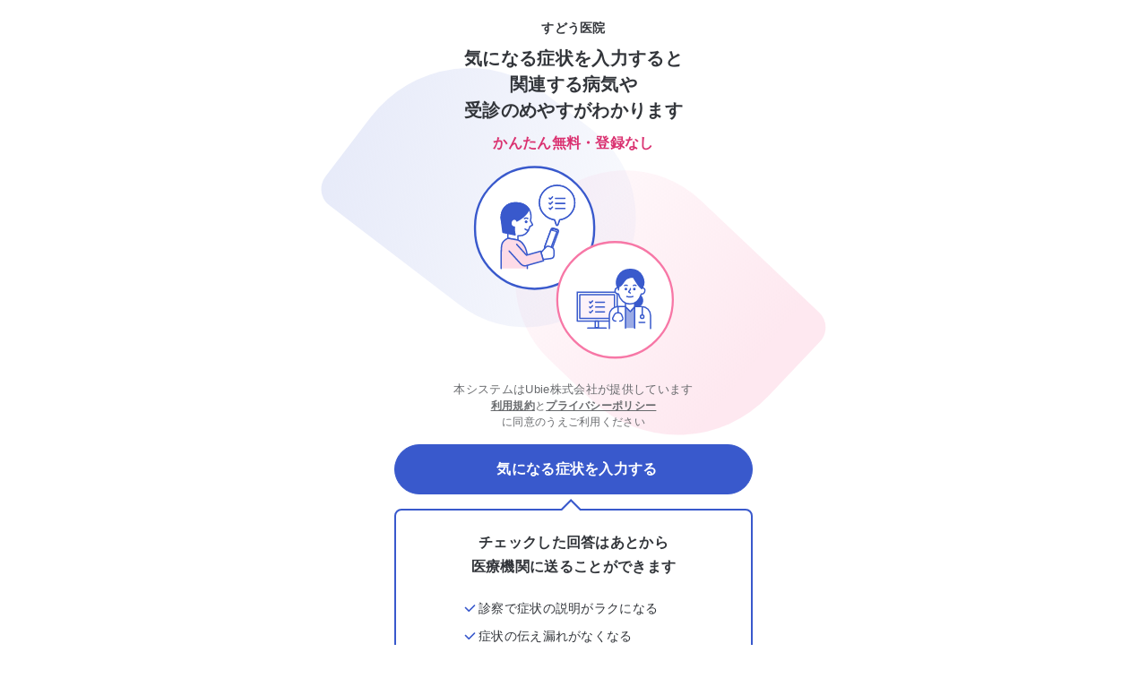

--- FILE ---
content_type: text/html; charset=utf-8
request_url: https://ubie.app/institutions/3c6b74f8-96b2-43a7-b21f-a4babcf8bce9/dedicated-inquiry
body_size: 7587
content:
<!DOCTYPE html><html lang="ja"><head><meta charSet="utf-8"/><meta name="viewport" content="viewport-fit=cover,width=device-width,initial-scale=1.0,minimum-scale=1.0"/><link rel="alternate" hrefLang="ja-JP" href="https://ubie.app/institutions/3c6b74f8-96b2-43a7-b21f-a4babcf8bce9/dedicated-inquiry"/><meta name="twitter:card" content="summary_large_image"/><meta name="twitter:site" content="@ubie_app"/><meta property="og:url" content="https://ubie.app/institutions/3c6b74f8-96b2-43a7-b21f-a4babcf8bce9/dedicated-inquiry"/><meta property="og:type" content="website"/><meta property="og:image" content="https://ubie.app/assets/og_image_marketing.png"/><meta property="og:image:alt" content="og image"/><meta property="og:site_name" content="症状検索エンジン「ユビー」 by Ubie"/><link rel="canonical" href="https://ubie.app/institutions/3c6b74f8-96b2-43a7-b21f-a4babcf8bce9/dedicated-inquiry"/><script type="application/ld+json">{"@context":"https://schema.org/","@type":"MobileApplication","name":"症状検索エンジン「ユビー」","operatingSystem":"iOS","downloadUrl":"https://apps.apple.com/jp/app/id1573213207?mt=8","applicationCategory":"HealthApplication","price":"0.00","priceCurrency":"JPY"}</script><script type="application/ld+json">{"@context":"https://schema.org/","@type":"MobileApplication","name":"症状検索エンジン「ユビー」","operatingSystem":"Android","downloadUrl":"https://play.google.com/store/apps/details?id=app.ubie","applicationCategory":"HealthApplication","price":"0.00","priceCurrency":"JPY"}</script><title>医療法人　すどう医院 | 受診前に病気との関連性をAIで無料チェック | 症状検索エンジン「ユビー」</title><meta name="robots" content="index,follow"/><meta name="googlebot" content="index,follow"/><meta name="description" content="医療法人　すどう医院では、気になる症状と、病気・診療科の関連性を受診前にAIで無料チェックすることができます。"/><meta property="og:title" content="医療法人　すどう医院 | 受診前に病気との関連性をAIで無料チェック"/><meta property="og:description" content="医療法人　すどう医院では、気になる症状と、病気・診療科の関連性を受診前にAIで無料チェックすることができます。"/><link rel="preload" as="image" imageSrcSet="/_next/static/media/main.14d2fdde.svg 1x, /_next/static/media/main.14d2fdde.svg 2x"/><meta name="next-head-count" content="20"/><meta name="application-name" content="症状検索エンジン「ユビー」 by Ubie"/><meta name="apple-mobile-web-app-title" content="症状検索エンジン「ユビー」 by Ubie"/><meta name="theme-color" content="#FFFFFF"/><link rel="icon" href="/favicon.ico"/><link rel="apple-touch-icon" sizes="192x192" href="/assets/img/favicons/icon-192x192.png"/><link rel="manifest" href="/manifest.json"/><link rel="preload" as="style" href="https://fonts.ubie.app/UDShinGoPr6N/fonts.min.css?v20220126"/><style></style>
                      <link
                        rel="stylesheet"
                        href="https://fonts.ubie.app/UDShinGoPr6N/fonts.min.css?v20220126"
                        media="print"
                        onload="this.media = 'all';"
                      />
                      <style></style><link rel="preload" href="/_next/static/css/70ecf0c4f7917af4.css" as="style"/><link rel="stylesheet" href="/_next/static/css/70ecf0c4f7917af4.css" data-n-g=""/><link rel="preload" href="/_next/static/css/4f8ff3a0482803e0.css" as="style"/><link rel="stylesheet" href="/_next/static/css/4f8ff3a0482803e0.css" data-n-p=""/><link rel="preload" href="/_next/static/css/0fa4ddc22d747683.css" as="style"/><link rel="stylesheet" href="/_next/static/css/0fa4ddc22d747683.css" data-n-p=""/><noscript data-n-css=""></noscript><script defer="" nomodule="" src="/_next/static/chunks/polyfills-42372ed130431b0a.js"></script><script src="/_next/static/chunks/webpack-551dbfaa2b576968.js" defer=""></script><script src="/_next/static/chunks/framework-e13fbfbd1a014096.js" defer=""></script><script src="/_next/static/chunks/main-1a0df7c749764cf7.js" defer=""></script><script src="/_next/static/chunks/pages/_app-a861793ee4b00a18.js" defer=""></script><script src="/_next/static/chunks/53786-e7c455deb6ce6ac2.js" defer=""></script><script src="/_next/static/chunks/83944-5e9e111bd524cfc8.js" defer=""></script><script src="/_next/static/chunks/84659-3f6fb829167fbf29.js" defer=""></script><script src="/_next/static/chunks/60684-de235f959270c8c1.js" defer=""></script><script src="/_next/static/chunks/95042-97b8e01d350c4a8f.js" defer=""></script><script src="/_next/static/chunks/15993-b0bb0615da6c9e7a.js" defer=""></script><script src="/_next/static/chunks/99811-69950bf5ebb69056.js" defer=""></script><script src="/_next/static/chunks/78896-4d52196e8e1b9007.js" defer=""></script><script src="/_next/static/chunks/97905-ee4eea61b14ac34e.js" defer=""></script><script src="/_next/static/chunks/58360-2c3aa2732139290a.js" defer=""></script><script src="/_next/static/chunks/pages/institutions/%5Bid%5D/dedicated-inquiry-14bbd7da8452498e.js" defer=""></script><script src="/_next/static/CTXw92pr_U0243cfUy6Wb/_buildManifest.js" defer=""></script><script src="/_next/static/CTXw92pr_U0243cfUy6Wb/_ssgManifest.js" defer=""></script></head><body><div id="__next"><div class="MedicoRoot_layoutDefault__R1JZR" id="appRoot"><main tabindex="-1"><div><div class="dedicated-inquiry_wrapper__1bRh6"><div class="dedicated-inquiry_content__C8u62"><h1 class="dedicated-inquiry_institutionName__okJdL">すどう医院</h1><p class="dedicated-inquiry_title__UbYN_">気になる症状を入力すると<br/>関連する病気や<br/>受診のめやすがわかります</p><p class="dedicated-inquiry_subTitle__xId8Z">かんたん無料・登録なし</p><p class="dedicated-inquiry_mainImg__n2Iax"><span style="box-sizing:border-box;display:inline-block;overflow:hidden;width:initial;height:initial;background:none;opacity:1;border:0;margin:0;padding:0;position:relative;max-width:100%"><span style="box-sizing:border-box;display:block;width:initial;height:initial;background:none;opacity:1;border:0;margin:0;padding:0;max-width:100%"><img style="display:block;max-width:100%;width:initial;height:initial;background:none;opacity:1;border:0;margin:0;padding:0" alt="" aria-hidden="true" src="data:image/svg+xml,%3csvg%20xmlns=%27http://www.w3.org/2000/svg%27%20version=%271.1%27%20width=%27224%27%20height=%27216%27/%3e"/></span><img alt="" srcSet="/_next/static/media/main.14d2fdde.svg 1x, /_next/static/media/main.14d2fdde.svg 2x" src="/_next/static/media/main.14d2fdde.svg" decoding="async" data-nimg="intrinsic" style="position:absolute;top:0;left:0;bottom:0;right:0;box-sizing:border-box;padding:0;border:none;margin:auto;display:block;width:0;height:0;min-width:100%;max-width:100%;min-height:100%;max-height:100%"/></span></p><section class="StartQaSectionForDedicatedInquiry_root__N1mpY"><p class="StartQaSectionForDedicatedInquiry_text__vAJ08">本システムはUbie株式会社が提供しています</p><p class="TermsAndPolicyView_TermsAndPolicy__e9DZC"><button class="ActionLink_reset__AunGR TermsAndPolicyView_strong__U7B7V">利用規約</button>と<button class="ActionLink_reset__AunGR TermsAndPolicyView_strong__U7B7V">プライバシーポリシー</button><span class="TermsAndPolicyView_block__c2pst">に同意のうえご利用ください</span></p><div class="StartQaSectionForDedicatedInquiry_buttonSection__Pbta3"><button type="button" class="Button_button__C8cHW Button_primary__u_ruG Button_large__highU Button_block__ylPyr" style="--margin-top:0;--margin-right:0;--margin-bottom:0;--margin-left:0;--white-space:normal" aria-disabled="false"><span class="Button_label__39dgN"><span class="Button_children__iIojF"><span class="StartQaSectionForDedicatedInquiry_buttonText__oVLqk">気になる症状を入力する</span></span></span></button></div></section><section class="dedicated-inquiry_BalloonWrap__EU31S"><div class="Balloon_balloon__MjeUS"><div class="Balloon_balloon_topOuter__0DFIa"></div><div class="Balloon_balloon_topInner__tUSpN"></div><div class="dedicated-inquiry_Balloon__content__RSpFL"><p class="dedicated-inquiry_Balloon__message__y6NpU">チェックした回答はあとから<br/>医療機関に送ることができます</p><ul class="dedicated-inquiry_Balloon__meritList__kEHXX"><li class="dedicated-inquiry_Balloon__meritListItem__S7Irs"><svg xmlns="http://www.w3.org/2000/svg" width="1em" height="1em" fill="none" viewBox="0 0 24 24" class="dedicated-inquiry_icon__aTQio"><path fill="currentColor" fill-rule="evenodd" d="M20.884 7.116a1.25 1.25 0 0 1 0 1.768l-10 10a1.25 1.25 0 0 1-1.768 0l-6-6a1.25 1.25 0 0 1 1.768-1.768L10 16.232l9.116-9.116a1.25 1.25 0 0 1 1.768 0" clip-rule="evenodd"></path></svg>診察で症状の説明がラクになる</li><li class="dedicated-inquiry_Balloon__meritListItem__S7Irs"><svg xmlns="http://www.w3.org/2000/svg" width="1em" height="1em" fill="none" viewBox="0 0 24 24" class="dedicated-inquiry_icon__aTQio"><path fill="currentColor" fill-rule="evenodd" d="M20.884 7.116a1.25 1.25 0 0 1 0 1.768l-10 10a1.25 1.25 0 0 1-1.768 0l-6-6a1.25 1.25 0 0 1 1.768-1.768L10 16.232l9.116-9.116a1.25 1.25 0 0 1 1.768 0" clip-rule="evenodd"></path></svg>症状の伝え漏れがなくなる</li><li class="dedicated-inquiry_Balloon__meritListItem__S7Irs"><svg xmlns="http://www.w3.org/2000/svg" width="1em" height="1em" fill="none" viewBox="0 0 24 24" class="dedicated-inquiry_icon__aTQio"><path fill="currentColor" fill-rule="evenodd" d="M20.884 7.116a1.25 1.25 0 0 1 0 1.768l-10 10a1.25 1.25 0 0 1-1.768 0l-6-6a1.25 1.25 0 0 1 1.768-1.768L10 16.232l9.116-9.116a1.25 1.25 0 0 1 1.768 0" clip-rule="evenodd"></path></svg>医師があなたの状態を理解しやすい</li></ul></div></div></section></div><section class="Section_Section__mCDkP dedicated-inquiry_hospitalInformationSection__rfjP_"><div class="Section_Section__line__SFKcb"><svg xmlns="http://www.w3.org/2000/svg" width="1em" height="1em" fill="none" viewBox="0 0 24 24" class="Section_Section__icon__4LQTG"><path fill="currentColor" fill-rule="evenodd" d="M6 5a1 1 0 0 1-1 1H4v2c0 1.123.317 1.835.761 2.27.449.437 1.167.73 2.239.73 1.05 0 1.772-.31 2.23-.77.46-.458.77-1.18.77-2.23V6H9a1 1 0 0 1 0-2h2q.052 0 .102.005A1 1 0 0 1 12 5v3c0 1.45-.44 2.728-1.355 3.645-.7.699-1.609 1.12-2.645 1.28v1.36c0 1.25.362 2.435 1.074 3.289C9.764 18.4 10.848 19 12.5 19s2.737-.6 3.426-1.426c.6-.72.952-1.676 1.047-2.707A4.002 4.002 0 0 1 18 7a4 4 0 0 1 .979 7.88c-.102 1.417-.574 2.844-1.517 3.975C16.363 20.172 14.698 21 12.5 21s-3.863-.828-4.962-2.145C6.463 17.565 6 15.893 6 14.285V12.93c-1.023-.149-1.932-.542-2.636-1.23C2.433 10.79 2 9.502 2 8V5a.997.997 0 0 1 1-1h2a1 1 0 0 1 1 1m12 8a2 2 0 1 0 0-4 2 2 0 0 0 0 4" clip-rule="evenodd"></path></svg><span class="Section_Section__line_blue__NVfjo"></span></div><h2 class="Section_Section__title__P7rb7 Section_Section__title_divider__FyJia">基本情報</h2><div class="MedicalInstitutionDataField_HospitalDataField__YCL7U"><div class="MedicalInstitutionDataField_HospitalDataField__label__0aGwK">診療科</div><div class="MedicalInstitutionDataField_HospitalDataField__value__19hgh"><ul class="ClinicalDepartmentLabelList_ClinicalDepartmentLabelList__VBM2K"><li><span class="TextLabel_TextLabel___Jhmc TextLabel_small__JPrLD" style="margin:0 0px">内科</span></li><li><span class="TextLabel_TextLabel___Jhmc TextLabel_small__JPrLD" style="margin:0 0px">小児科</span></li></ul></div></div><div class="MedicalInstitutionDataField_HospitalDataField__YCL7U"><div class="MedicalInstitutionDataField_HospitalDataField__label__0aGwK">専門医</div><div class="MedicalInstitutionDataField_HospitalDataField__value__19hgh"><div><ul class="MedicalSpecialistLabelList_recommendedLabels__n6M2o"></ul><ul class="MedicalSpecialistLabelList_normalLabels__WPeE5"><li>総合内科専門医</li><li>血液専門医</li></ul></div></div></div><div class="MedicalInstitutionDataField_HospitalDataField__YCL7U"><div class="MedicalInstitutionDataField_HospitalDataField__label__0aGwK">診療時間</div><div class="MedicalInstitutionDataField_HospitalDataField__value__19hgh">月～土　9:00〜12:30
月・水・金　17:00〜19:00</div></div><div class="MedicalInstitutionDataField_HospitalDataField__YCL7U"><div class="MedicalInstitutionDataField_HospitalDataField__label__0aGwK">休診日</div><div class="MedicalInstitutionDataField_HospitalDataField__value__19hgh">日曜・祝日</div></div><div class="MedicalInstitutionDataField_HospitalDataField__YCL7U"><div class="MedicalInstitutionDataField_HospitalDataField__label__0aGwK">住所</div><div class="MedicalInstitutionDataField_HospitalDataField__value__19hgh">京都府京都市上京区元中之町511-7<button class="MedicalInstitutionAddressField_buttonMapDetail__SC_JY" type="button"><span style="box-sizing:border-box;display:inline-block;overflow:hidden;width:initial;height:initial;background:none;opacity:1;border:0;margin:0;padding:0;position:relative;max-width:100%"><span style="box-sizing:border-box;display:block;width:initial;height:initial;background:none;opacity:1;border:0;margin:0;padding:0;max-width:100%"><img style="display:block;max-width:100%;width:initial;height:initial;background:none;opacity:1;border:0;margin:0;padding:0" alt="" aria-hidden="true" src="data:image/svg+xml,%3csvg%20xmlns=%27http://www.w3.org/2000/svg%27%20version=%271.1%27%20width=%2720%27%20height=%2720%27/%3e"/></span><img alt="" aria-label="詳細な地図" src="[data-uri]" decoding="async" data-nimg="intrinsic" style="position:absolute;top:0;left:0;bottom:0;right:0;box-sizing:border-box;padding:0;border:none;margin:auto;display:block;width:0;height:0;min-width:100%;max-width:100%;min-height:100%;max-height:100%"/><noscript><img alt="" aria-label="詳細な地図" loading="lazy" decoding="async" data-nimg="intrinsic" style="position:absolute;top:0;left:0;bottom:0;right:0;box-sizing:border-box;padding:0;border:none;margin:auto;display:block;width:0;height:0;min-width:100%;max-width:100%;min-height:100%;max-height:100%" srcSet="/assets/img/icons/map.svg 1x, /assets/img/icons/map.svg 2x" src="/assets/img/icons/map.svg"/></noscript></span></button></div></div><div class="MedicalInstitutionDataField_HospitalDataField__YCL7U"><div class="MedicalInstitutionDataField_HospitalDataField__label__0aGwK">アクセス</div><div class="MedicalInstitutionDataField_HospitalDataField__value__19hgh">京都市営地下鉄烏丸線 今出川</div></div><div class="MedicalInstitutionSmallMap_root__jSkJ6"><div class="GoogleMapLoader_google-map__kwVtE"><div style="width:100%;height:100%;margin:0;padding:0;position:relative"><div style="width:100%;height:100%;left:0;top:0;margin:0;padding:0;position:absolute"></div><div style="width:50%;height:50%;left:50%;top:50%;margin:0;padding:0;position:absolute"><div style="width:100%;height:100%;left:0;top:0;margin:0;padding:0;position:absolute"><div style="width:0;height:0;left:0;top:0;background-color:transparent;position:absolute"><button type="button" class="GoogleMapLoader_reset__dUNA2" aria-pressed="true"><span class="GoogleMapLoader_marker__3SfXa"><span class="GoogleMapLoader_balloon__yKGUM GoogleMapLoader_selected__nNTYx">医療法人　すどう医院</span><span class="GoogleMapLoader_ubieLogo___MYea"><svg width="16" height="16" viewBox="0 0 16 16" fill="none"><g clip-path="url(#ubie-icon-1)"><path d="M7.727 14.263c-.22 0-.435-.069-.613-.196L1.817 10.28A4.361 4.361 0 01.442 8.66a4.305 4.305 0 01.163-4.1 4.373 4.373 0 011.499-1.51.543.543 0 01.738.176.525.525 0 01-.177.73 3.307 3.307 0 00-1.133 1.14 3.26 3.26 0 00.916 4.324l5.274 3.771 1.604-2.18c.57-.776.784-1.828.602-2.963-.172-1.07-.653-1.877-1.472-2.465L6.367 4.101a3.35 3.35 0 00-1.108-.524.54.54 0 01-.396-.442.525.525 0 01.263-.53.542.542 0 01.408-.054 4.421 4.421 0 011.462.69l2.089 1.482c1.049.753 1.688 1.815 1.904 3.16.227 1.414-.056 2.746-.794 3.751l-1.62 2.203a1.042 1.042 0 01-.848.426z" fill="#3959CC"></path><path d="M8.692 8.242c-.12-.749-.418-1.26-.97-1.657L5.63 5.099a2.055 2.055 0 00-1.221-.394c-.329 0-.653.077-.945.224-.293.147-.547.36-.74.623a2.035 2.035 0 00.456 2.866l3.83 2.738a.542.542 0 00.749-.118l.555-.754c.368-.501.506-1.246.378-2.042zM3.874 3.553c.336 0 .61-.27.61-.602a.605.605 0 00-.61-.602.605.605 0 00-.609.602c0 .333.273.602.61.602z" fill="#3959CC"></path><path d="M8.943 2.839L6.666 4.473a5.405 5.405 0 00-1.442 1.542 5.34 5.34 0 00-.652 4.066 5.35 5.35 0 00.89 1.906l1.314 1.787a1.222 1.222 0 001.69.264l5.702-4.093a4.412 4.412 0 001.177-1.258 4.36 4.36 0 00.532-3.32 4.369 4.369 0 00-.726-1.557 4.425 4.425 0 00-1.274-1.163 4.478 4.478 0 00-3.36-.526 4.47 4.47 0 00-1.574.718z" fill="#F777A6"></path></g><defs><clipPath id="ubie-icon-1"><path fill="#fff" d="M0 0h16v16H0z"></path></clipPath></defs></svg></span></span></button></div></div></div></div></div></div><div class="MedicalInstitutionDataField_HospitalDataField__YCL7U"><div class="MedicalInstitutionDataField_HospitalDataField__label__0aGwK">公式サイト</div><div class="MedicalInstitutionDataField_HospitalDataField__value__19hgh"><a target="_blank" rel="noopener" href="http://sudo-clinic.com/">http://sudo-clinic.com/</a></div></div><div class="MedicalInstitutionDataField_HospitalDataField__YCL7U"><div class="MedicalInstitutionDataField_HospitalDataField__label__0aGwK">電話番号</div><div class="MedicalInstitutionDataField_HospitalDataField__value__19hgh"><a href="tel:075-451-2800">075-451-2800</a></div></div><div class="MedicalInstitutionDataField_HospitalDataField__YCL7U"><div class="MedicalInstitutionDataField_HospitalDataField__label__0aGwK">駐車場</div><div class="MedicalInstitutionDataField_HospitalDataField__value__19hgh"><ul><li>無料駐車場：<!-- -->2<!-- -->台</li></ul></div></div><div class="MedicalInstitutionDataField_HospitalDataField__YCL7U"><div class="MedicalInstitutionDataField_HospitalDataField__label__0aGwK">外国語</div><div class="MedicalInstitutionDataField_HospitalDataField__value__19hgh">英語</div></div></section><div class="dedicated-inquiry_RecommendLandingPages__bRQmO"><div class="dedicated-inquiry_RecommendLandingPages__box__3Zj0N"><h2 class="dedicated-inquiry_RecommendLandingPages__title__BO7eY">「<!-- -->内科<!-- -->」に関連する症状からも調べられます</h2><ul><li class="dedicated-inquiry_RecommendLandingPages__listitem__ZnWnh"><a href="/lp/search/dyspnea">呼吸困難</a></li><li class="dedicated-inquiry_RecommendLandingPages__listitem__ZnWnh"><a href="/lp/search/nasal-discharge-s746">鼻水が出る</a></li><li class="dedicated-inquiry_RecommendLandingPages__listitem__ZnWnh"><a href="/lp/search/night-sweats-reaching-bedding-s758">着替える必要があるほどの寝汗をかいている</a></li><li class="dedicated-inquiry_RecommendLandingPages__listitem__ZnWnh"><a href="/lp/search/sweating-s374">汗をかいている</a></li><li class="dedicated-inquiry_RecommendLandingPages__listitem__ZnWnh"><a href="/lp/search/upper-limb-edema-s2093">手・腕のむくみがある</a></li></ul></div></div><div class="dedicated-inquiry_RecommendLandingPages__bRQmO"><div class="dedicated-inquiry_RecommendLandingPages__box__3Zj0N"><h2 class="dedicated-inquiry_RecommendLandingPages__title__BO7eY">「<!-- -->内科<!-- -->」に関連する病気からも調べられます</h2><ul><li class="dedicated-inquiry_RecommendLandingPages__listitem__ZnWnh"><a href="/lp/search/stomatitis-d225">口内炎</a></li><li class="dedicated-inquiry_RecommendLandingPages__listitem__ZnWnh"><a href="/lp/search/influenza-flu-d215">インフルエンザ</a></li></ul></div></div><div class="dedicated-inquiry_footer__COYNy"><section class="Footer_footer__3A_uC" data-nosnippet="true"><div class="CopyRight_copyRight__uuHdZ">©<!-- --> <a href="https://ubie.life/" target="_blank" rel="noopener">Ubie株式会社</a></div></section></div></div></div></main></div></div><script id="__NEXT_DATA__" type="application/json">{"props":{"pageProps":{"institution":{"__typename":"MedicalInstitution","medicoHospital":{"__typename":"MedicoHospital","name":"すどう医院","isClient":true,"hospitalType":"GP","enablePersonalInformation":true,"visitingGuide":{"__typename":"MedicoHospitalVisitingGuide","secondStep":{"__typename":"MedicoHospitalVisitingGuideSecondStep","type":"NONE","description":null,"otherDescription":null},"firstStep":{"__typename":"MedicoHospitalVisitingGuideFirstStep","type":"PHONE_RESERVATION","googleFormUrl":null,"description":null,"reservationUrl":null,"otherDescription":null}},"address":"京都府京都市上京区元中之町511-7","telephoneNumber":"075-451-2800","amOpenTime":"月～土　9:00","pmOpenTime":"月・水・金　17:00","amCloseTime":"12:30","pmCloseTime":"19:00","closeDays":"日曜・祝日","websiteUrl":"http://sudo-clinic.com/","recommendedSymptomLandingPages":[{"__typename":"LandingPage","path":"dyspnea","generalName":"呼吸困難"},{"__typename":"LandingPage","path":"nasal-discharge-s746","generalName":"鼻水が出る"},{"__typename":"LandingPage","path":"night-sweats-reaching-bedding-s758","generalName":"着替える必要があるほどの寝汗をかいている"},{"__typename":"LandingPage","path":"sweating-s374","generalName":"汗をかいている"},{"__typename":"LandingPage","path":"upper-limb-edema-s2093","generalName":"手・腕のむくみがある"}],"recommendedDiseaseLandingPages":[{"__typename":"LandingPage","path":"stomatitis-d225","generalName":"口内炎"},{"__typename":"LandingPage","path":"influenza-flu-d215","generalName":"インフルエンザ"}],"clinicalDepartments":[],"hospitalUserId":4776,"isUbielinkEnabled":true,"id":6866,"mainImageUrl":"https://ubie.app/static/medico-hospital-photos/2610204774/sudou_001.jpg","subImageUrl1":"https://ubie.app/static/medico-hospital-photos/2610204774/sudou_002.jpg","subImageUrl2":"https://ubie.app/static/medico-hospital-photos/2610204774/sudou_003.jpg","isHolidayOpeningLabelEnabled":true,"isLateCloseTimeLabelEnabled":true,"isTempReservationAvailable":false},"id":"3c6b74f8-96b2-43a7-b21f-a4babcf8bce9","name":"医療法人　すどう医院","abbreviatedName":"すどう医院","openingHourTextAm":"月～土　9:00～12:30","openingHourTextPm":"なし","openingHourTextOthers":"月火水金　17:00～19:00","transportation":"京都市営地下鉄烏丸線","nearestStation":"今出川","timeFromStation":"","closedDays":"日・祝","websiteUrl":"","phoneNumber":"075-451-2800","freeParkingLotCapacity":2,"freeParkingLotCapacityForDisabled":null,"supportedCreditCards":[],"supportedForeignLanguages":["英語"],"isSecondOpinionAcceptable":null,"isSecondOpinionReferralOfferable":null,"clinicalDepartments":[{"__typename":"MedicalInstitutionClinicalDepartment","name":"内科","id":1},{"__typename":"MedicalInstitutionClinicalDepartment","name":"小児科","id":33}],"medicalSpecialists":[{"__typename":"MedicalInstitutionMedicalSpecialist","medicalSpecialist":{"__typename":"MedicalSpecialist","id":19,"name":"総合内科専門医"}},{"__typename":"MedicalInstitutionMedicalSpecialist","medicalSpecialist":{"__typename":"MedicalSpecialist","id":23,"name":"血液専門医"}}],"latitude":35.028751373291016,"longitude":135.74668884277344,"address":"京都府京都市上京区元誓願寺通智恵光院西入ル元中之町511-7","medicalFacilityCode":"2610204774","availableElectronicPrescription":true,"availableMyNumberCardAsHealthInsuranceCards":true,"isFeverOutpatientAcceptable":false,"openingHours":[{"__typename":"MedicalInstitutionOpeningHour","dayOfWeek":"MONDAY","closeTime":"12:30"},{"__typename":"MedicalInstitutionOpeningHour","dayOfWeek":"MONDAY","closeTime":"19:00"},{"__typename":"MedicalInstitutionOpeningHour","dayOfWeek":"TUESDAY","closeTime":"12:30"},{"__typename":"MedicalInstitutionOpeningHour","dayOfWeek":"TUESDAY","closeTime":"19:00"},{"__typename":"MedicalInstitutionOpeningHour","dayOfWeek":"THURSDAY","closeTime":"12:30"},{"__typename":"MedicalInstitutionOpeningHour","dayOfWeek":"FRIDAY","closeTime":"12:30"},{"__typename":"MedicalInstitutionOpeningHour","dayOfWeek":"FRIDAY","closeTime":"19:00"},{"__typename":"MedicalInstitutionOpeningHour","dayOfWeek":"SATURDAY","closeTime":"12:30"}],"clinicalServices":[{"__typename":"ClinicalService","id":"02e8cd17-f267-3ea1-889d-58132f966622","name":"在宅における看取り"},{"__typename":"ClinicalService","id":"13b0e09d-713f-3f8d-97f4-15601441ad97","name":"血液・免疫系領域の一次診療"},{"__typename":"ClinicalService","id":"197fb61e-a2d3-32a2-9e2e-1487b42088ab","name":"在宅酸素療法"},{"__typename":"ClinicalService","id":"4c515ad0-f1f2-3394-8c45-a16bbd75ca77","name":"ホルター型心電図検査"},{"__typename":"ClinicalService","id":"4c616362-7723-3d1d-9578-036f3642eee2","name":"内分泌･代謝･栄養領域の一次診療"},{"__typename":"ClinicalService","id":"50287701-721c-3f83-8586-06704820aafc","name":"医療用麻薬によるがん疼痛治療"},{"__typename":"ClinicalService","id":"587be413-b8b6-3fa9-92d5-99c508d935f9","name":"在宅持続陽圧呼吸療法（睡眠時無呼吸症候群治療）"},{"__typename":"ClinicalService","id":"77370864-09ac-3b09-996f-775f84658607","name":"インスリン療法"},{"__typename":"ClinicalService","id":"8d35e9af-d8a8-31f5-a709-e37ef3fa3e8c","name":"糖尿病による合併症に対する継続的な管理及び指導"},{"__typename":"ClinicalService","id":"9046730e-afb3-372c-b548-4fcb996221a5","name":"糖尿病患者教育（食事療法、運動療法、自己血糖測定）"},{"__typename":"ClinicalService","id":"ada772db-f100-3fde-b47f-605d3605f7eb","name":"漢方薬の処方"},{"__typename":"ClinicalService","id":"b05c0504-0932-3351-ae88-f9ce9a263bba","name":"小児領域の一次診療"}],"specialityDiseaseIds":[],"specialitySearchKeywordIds":[]}},"__N_SSP":true},"page":"/institutions/[id]/dedicated-inquiry","query":{"id":"3c6b74f8-96b2-43a7-b21f-a4babcf8bce9"},"buildId":"CTXw92pr_U0243cfUy6Wb","isFallback":false,"isExperimentalCompile":false,"gssp":true,"scriptLoader":[]}</script></body></html>

--- FILE ---
content_type: text/css; charset=UTF-8
request_url: https://ubie.app/_next/static/css/4f8ff3a0482803e0.css
body_size: 2901
content:
.Footer_footer__3A_uC{padding:0 0 var(--size-spacing-xxl);margin-top:var(--size-spacing-md);font-size:.8125rem;color:var(--color-text-sub);text-align:center}.Footer_footer__3A_uC a{color:var(--color-text-link-sub)}.SupervisorInfo_doctorAppealText___nvUz{width:80%;margin:var(--size-spacing-lg) auto;line-height:25px}.SupervisorInfo_seeMoreLink___IIvM{color:var(--color-text-link-sub);text-decoration:underline}.SupervisorInfo_doctors__JZQpH{display:grid;grid-template-columns:1fr 1fr 1fr;padding-left:0;margin-top:var(--size-spacing-md);list-style-type:none}.SupervisorInfo_doctors__JZQpH li{margin-bottom:var(--size-spacing-xs)}.SupervisorInfo_doctors__JZQpH img{margin:0 auto;border-radius:50%}.SupervisorInfo_doctorDescription__xfGS4{font-size:10px;line-height:1.4;color:var(--color-text-sub);white-space:pre-wrap}.SupervisorInfo_doctorName__Z5a0P{margin-top:var(--size-spacing-xs);font-size:12px;color:var(--color-text-main)}.CopyRight_copyRight__uuHdZ{margin-top:var(--size-spacing-lg);font-size:13px;color:var(--color-text-sub);text-align:center}.CopyRight_copyRight__uuHdZ a{color:var(--color-text-link-sub)}.Links_root__GQMf6{margin-top:var(--size-spacing-md);text-align:left}.Links_heading__J2obN{margin-bottom:var(--size-spacing-sm);font-size:var(--text-heading-xs-size);line-height:var(--text-heading-xs-line)}.Links_linkList__K0VOj{display:flex;flex-wrap:wrap;gap:var(--size-spacing-xs) var(--size-spacing-md);font-size:var(--text-body-sm-size);line-height:var(--text-body-sm-line)}.Links_linkList__K0VOj:not(:last-child){margin-bottom:var(--size-spacing-lg)}.Links_linkList__K0VOj a{text-decoration:underline}.Links_linkListCenterized__sJSpW{justify-content:center}.Links_relatedLinks__aRHKo{padding:var(--size-spacing-lg) var(--size-spacing-md);background-color:var(--color-background-black-darken)}.Links_corporateLinks__1W2zv{margin:var(--size-spacing-lg) var(--size-spacing-md) var(--size-spacing-md)}.ImageButton_container__dCblS{--color:#000;--radius:8;--background-color:#fff;display:flex;align-items:center;padding:var(--size-spacing-xxs) var(--size-spacing-sm);background-color:var(--background-color);border-radius:calc(var(--radius) * 1px);opacity:1}.ImageButton_container__dCblS:hover{opacity:.8}.ImageButton_container__dCblS image{display:inline-block}.ImageButton_text__rTyDg{display:inline-block;margin-left:var(--size-spacing-xxs);font-size:var(--text-body-xs-size);font-weight:700;color:var(--color)}.SnsShare_container___S_W9{margin:var(--size-spacing-xl) var(--size-spacing-lg);border:4px solid var(--color-ubie-pink-200);border-radius:var(--radius-lg)}.SnsShare_logo__3QLOA{display:inline-block;height:46px;margin:calc(-1 * var(--size-spacing-lg)) 0 auto auto;object-fit:contain;background:var(--color-background-white)}.SnsShare_innerContainer__zXPjq{padding:var(--size-spacing-xs) var(--size-spacing-md)}.SnsShare_bodyText__Q_V5N{font-size:20px;font-weight:700;line-height:1.8;color:var(--color-text-main);letter-spacing:.8px}.SnsShare_buttonContainer__9Umr9{display:flex;gap:var(--size-spacing-md);align-items:center;justify-content:center;padding:var(--size-spacing-md) var(--size-spacing-xs);margin-top:var(--size-spacing-md)}.SnsShare_imageButton__2CuJj{display:flex;align-items:center;justify-content:center;width:50%;padding:var(--size-spacing-xs) var(--size-spacing-sm);border-radius:var(--radius-md)}.SnsShare_imageButton__2CuJj img{height:20px!important}.AppInstallBanner_AppInstallBanner__4amv4{margin:var(--size-spacing-md)}.TextLabel_TextLabel___Jhmc{display:inline-block;padding:var(--size-spacing-xxs) var(--size-spacing-xs);margin:0 var(--size-spacing-xxs);font-size:.8125rem;white-space:nowrap;background-color:var(--color-background-blue);border-radius:var(--radius-sm)}.TextLabel_highlighted__D2KnG{font-weight:700;color:var(--color-ubie-blue-800);background-color:var(--color-background-blue-darken)}.TextLabel_small__JPrLD{padding:var(--size-spacing-xxs);font-size:var(--text-tag-md-size)}.CountryAndLanguageSelectorLink_link__b8BtU{margin-top:var(--size-spacing-md)}.CountryAndLanguageSelectorLink_link__b8BtU a{padding:var(--size-spacing-xs);text-decoration:underline;cursor:pointer}.ClinicalDepartmentLabelList_ClinicalDepartmentLabelList__VBM2K{display:flex;flex-wrap:wrap;gap:var(--size-spacing-xxs)}.MedicalInstitutionDataField_HospitalDataField__YCL7U{display:flex;align-items:baseline;margin-top:var(--size-spacing-md)}.MedicalInstitutionDataField_HospitalDataField__label__0aGwK{width:70px;min-width:70px;max-width:70px;margin-right:var(--size-spacing-md);font-size:13px;color:var(--color-text-sub);text-align:right}.MedicalInstitutionDataField_HospitalDataField__value__19hgh{display:flex;align-items:center;justify-content:space-between;width:100%;font-size:14px;font-weight:700;-webkit-hyphens:auto;hyphens:auto;-ms-word-break:break-all;word-break:break-all;word-break:break-word;word-wrap:break-word;overflow-wrap:break-word;white-space:pre-line}.MedicalInstitutionDataField_HospitalDataField__value__19hgh a{text-decoration:underline}.UserVoice_userVoice__nsh51{width:88%;margin:var(--size-spacing-xl) auto}.UserVoice_userVoice__main__YZF3h{max-width:480px;padding:var(--size-spacing-lg) var(--size-spacing-md);margin:0 auto}.UserVoice_userVoice__title___sT0Z{font-size:20px;line-height:140%;color:var(--color-text-main);text-align:center;white-space:pre-wrap}.styles_container__Th_Sa{padding:var(--size-spacing-md);overflow:hidden;background-image:url(/assets/img/sej/new_seven_section_bg.svg);background-repeat:no-repeat;background-position:50%;background-size:cover;border:1px solid var(--color-ubie-blue-600);border-radius:var(--radius-md)}.styles_preventShrink__wdCrA{flex-shrink:0}.styles_twentyText__9Ilhb{font-size:1.5rem!important;font-weight:700;line-height:1em!important;color:red!important}.styles_featureTagContainer__FZqO6{display:flex}.styles_featureTag__cuB9E{flex-basis:50%}.styles_couponBanner__OP23y{position:relative;padding:var(--size-spacing-xs);background-color:var(--background-orange);border:1px solid var(--border-orange);border-radius:var(--radius-sm)}.styles_diagonalLineLeft__H9OcL{position:relative;width:20px;height:20px}.styles_diagonalLineLeft__H9OcL:before{position:absolute;inset-inline:0;top:50%;height:1px;content:"";background-color:var(--color-ubie-black-900);transform:rotate(45deg)}.styles_diagonalLineRight__UfXi4{position:relative;width:20px;height:20px}.styles_diagonalLineRight__UfXi4:before{position:absolute;inset-inline:0;top:50%;height:1px;content:"";background-color:var(--color-ubie-black-900);transform:rotate(-45deg)}.MedicalInstitutionAddressField_buttonMapDetail__SC_JY{display:inline-flex;padding:0;background-color:initial;border:none}.Stack_stack__ws7Vn{flex-direction:column}.Flex_flex__6_rVn,.Stack_stack__ws7Vn{display:flex;gap:var(--gap);width:var(--width);min-width:var(--min-width);max-width:var(--max-width);padding:var(--padding-top) var(--padding-right) var(--padding-bottom) var(--padding-left);margin:var(--margin-top) var(--margin-right) var(--margin-bottom) var(--margin-left)}.Flex_flex__6_rVn{flex-flow:var(--flex-direction) var(--flex-wrap);align-items:var(--align-items);justify-content:var(--justify-content)}.Flex_flex__6_rVn.Flex_heightFull__FUm3Y{height:100%}.Flex_flex__6_rVn.Flex_widthFull__n3tGr{width:100%}.Flex_flex__6_rVn.Flex_inline___AVS0{display:inline-flex}.Box_box__JPvw_{box-sizing:border-box;display:block;width:var(--width);min-width:var(--min-width);max-width:var(--max-width);padding:var(--padding-top) var(--padding-right) var(--padding-bottom) var(--padding-left);margin:var(--margin-top) var(--margin-right) var(--margin-bottom) var(--margin-left);font-size:var(--text-size);font-weight:var(--text-bold);-webkit-hyphens:auto;hyphens:auto;line-height:var(--text-leading);color:var(--text-color);overflow-wrap:anywhere;background-color:var(--background-color);border:var(--border-width) solid var(--border-color);border-radius:var(--radius)}.Box_box__JPvw_.Box_textBold__Yy2yB{font-weight:700}.Box_box__JPvw_.Box_textNormal__Pj6T_{font-weight:400}.Box_box__JPvw_.Box_textCenter__A_cRf{text-align:center}.Box_box__JPvw_.Box_textLeft__IPl_R{text-align:left}.Box_box__JPvw_.Box_textRight__3x7YL{text-align:right}.Box_box__JPvw_.Box_textNoWrap__ifyYd{white-space:nowrap}.Box_box__JPvw_.Box_inline__oxKAH{display:inline-block}.MedicalInstitutionSecondOpinionField_list__rfAQF>li:before{display:inline-block;margin-right:var(--size-spacing-xxs);content:"-"}.MedicalSpecialistLabelList_recommendedLabels__n6M2o{display:flex;flex-wrap:wrap;gap:var(--size-spacing-xs)}.MedicalSpecialistLabelList_normalLabels__WPeE5{margin:var(--size-spacing-xxs) 0;font-size:12px}.MedicalSpecialistLabelList_normalLabels__WPeE5>li{display:inline-block;white-space:nowrap}.MedicalSpecialistLabelList_normalLabels__WPeE5>li:not(:last-child):after{content:"、"}.MedicalSpecialistLabelList_showLink__q8h5t{padding:0;font-size:12px;font-weight:400;color:var(--color-text-link);cursor:pointer;background:none;border:none}.MedicalInstitutionSmallMap_root__jSkJ6{height:280px;margin-top:var(--size-spacing-md)}.GoogleMapLoader_reset__dUNA2{all:unset;cursor:pointer}.GoogleMapLoader_google-map__kwVtE{width:100%;height:100%}.GoogleMapLoader_marker__3SfXa{position:absolute;display:block;transform:translate(-50%,-43px)}.GoogleMapLoader_balloon__yKGUM{position:relative;z-index:5;display:inline-block;min-width:48px;padding:var(--size-spacing-xs);font-size:8px;font-weight:700;white-space:nowrap;border-radius:16px;box-shadow:0 2px 2px #0006}.GoogleMapLoader_balloon__yKGUM:before{position:absolute;top:95%;left:50%;z-index:4;content:"";border-style:solid;border-width:8px;transform:translateX(-50%)}.GoogleMapLoader_balloon__yKGUM:after{position:absolute;top:100%;left:50%;z-index:2;content:"";border:8px solid #0000;border-top-color:#0006;transform:translateX(-50%)}.GoogleMapLoader_default__2j_j2{color:var(--color-text-main);background:var(--color-background-white)}.GoogleMapLoader_default__2j_j2:before{border-color:#fff #0000 #0000}.GoogleMapLoader_selected__nNTYx{color:var(--color-text-white);background:var(--color-ubie-blue-600)}.GoogleMapLoader_selected__nNTYx:before{border-color:var(--color-ubie-blue-600) #0000 #0000 #0000}.GoogleMapLoader_currentLocation__xeKm5{z-index:5;display:inline-block;width:20px;height:20px;background:var(--color-ubie-blue-600);border:2px solid #fff;border-radius:50%;box-shadow:0 2px 2px #0006;transform:translate(-50%,-50%)}.GoogleMapLoader_ubieLogo___MYea{position:absolute;top:-8px;right:4px;z-index:10;display:inline-block;width:16px;height:16px;background-color:var(--color-background-white);border-radius:50%}.Text_text__84dTy{font-size:var(--font-size);font-weight:400;-webkit-hyphens:auto;hyphens:auto;line-height:var(--leading);color:var(--text-color);overflow-wrap:anywhere}:where(.Text_text__84dTy){margin-top:0;margin-bottom:0}a.Text_text__84dTy{text-decoration:underline}@media (hover:hover){a.Text_text__84dTy:hover{text-decoration:none}}a.Text_text__84dTy:focus-visible{text-decoration:none}a.Text_text__84dTy:active{text-decoration:underline}button.Text_text__84dTy{padding:0;background-color:initial;border:none}button.Text_text__84dTy.Text_link__uKFEc:focus-visible{color:var(--color-blue-900)}@media (hover:hover){button.Text_text__84dTy.Text_link__uKFEc:hover{color:var(--color-blue-900)}button.Text_text__84dTy.Text_link__uKFEc:active{color:var(--color-text-link)}}.Text_bold__jA7pG{font-weight:700}.Text_body__M9mxk.Text_xs__4Kn_n{--font-size:var(--text-body-xs-size)}.Text_body__M9mxk.Text_sm__mlbBP{--font-size:var(--text-body-sm-size)}.Text_body__M9mxk.Text_md__Gw8Tl{--font-size:var(--text-body-md-size)}.Text_body__M9mxk.Text_lg__5177B{--font-size:var(--text-body-lg-size)}.Text_heading__kp1uy.Text_xxs__qI1le{--font-size:var(--text-heading-xxs-size)}.Text_heading__kp1uy.Text_xs__4Kn_n{--font-size:var(--text-heading-xs-size)}.Text_heading__kp1uy.Text_sm__mlbBP{--font-size:var(--text-heading-sm-size)}.Text_heading__kp1uy.Text_md__Gw8Tl{--font-size:var(--text-heading-md-size)}.Text_heading__kp1uy.Text_lg__5177B{--font-size:var(--text-heading-lg-size)}.Text_heading__kp1uy.Text_xl__qfxBC{--font-size:var(--text-heading-xl-size)}.Text_button__B7Cn_.Text_sm__mlbBP{--font-size:var(--text-button-sm-size)}.Text_button__B7Cn_.Text_md__Gw8Tl{--font-size:var(--text-button-md-size)}.Text_button__B7Cn_.Text_lg__5177B{--font-size:var(--text-button-lg-size)}.Text_tag__EX1n0.Text_md__Gw8Tl{--font-size:var(--text-tag-md-size)}.Text_tag__EX1n0.Text_lg__5177B{--font-size:var(--text-tag-lg-size)}.Text_default__ckfdM{--leading:var(--text-body-md-line)}.Text_default__ckfdM.Text_heading__kp1uy.Text_sm__mlbBP,.Text_default__ckfdM.Text_heading__kp1uy.Text_xs__4Kn_n{--leading:var(--text-heading-sm-line)}.Text_default__ckfdM.Text_heading__kp1uy.Text_lg__5177B,.Text_default__ckfdM.Text_heading__kp1uy.Text_md__Gw8Tl,.Text_default__ckfdM.Text_heading__kp1uy.Text_xl__qfxBC{--leading:var(--text-heading-md-line)}.Text_button__B7Cn_.Text_default__ckfdM{--leading:var(--text-button-md-line)}.Text_tag__EX1n0.Text_default__ckfdM{--leading:var(--text-tag-md-line)}.Text_narrow__Bya7g{--leading:var(--text-body-md-narrow-line)}.Text_wide__zGPFW{--leading:var(--text-body-md-wide-line)}.Text_wide__zGPFW.Text_heading__kp1uy{--leading:var(--text-heading-md-wide-line)}.Text_left__tg3lf{text-align:left}.Text_center__XnN_F{text-align:center}.Text_right__RLyMB{text-align:right}.Text_nowrap__3yhgP{white-space:nowrap}.Section_Section__mCDkP{text-align:left}.Section_Section__title__P7rb7{padding-bottom:var(--size-spacing-sm);margin:var(--size-spacing-xs) 0 var(--size-spacing-md) 0;font-size:var(--text-heading-md-size);font-weight:700;line-height:var(--text-heading-md-line);color:var(--color-text-main);white-space:pre-line}.Section_Section__title_divider__FyJia{border-bottom:1px solid var(--color-border-black)}.Section_Section__icon__4LQTG{margin:-.125em;font-size:1.5em;color:var(--color-ubie-pink-600)}.Section_Section__line__SFKcb{display:flex;align-items:center;width:100%;font-size:20px;line-height:140%;color:var(--color-ubie-blue-600)}.Section_Section__line_blue__NVfjo{width:100%}.Section_Section__line_blue__NVfjo:after{display:block;flex-grow:1;height:6px;margin-left:.5em;content:"";background:var(--color-ubie-blue-600);border-radius:var(--radius-sm) 0}.Section_importantTag__rPwIL{padding:var(--size-spacing-xxs) var(--size-spacing-xs);margin-left:var(--size-spacing-xs);font-size:.625rem;font-weight:400;color:var(--color-text-white);text-align:left;vertical-align:3px;background-color:var(--color-ubie-red-600);border-radius:var(--radius-full)}.MedicalInstitutionDataFieldSpecialHolidays_MedicalInstitutionDataFieldSpecialHolidays__fuGE7{margin-left:86px;line-height:1.5}.MedicalInstitutionDataFieldSpecialHolidays_MedicalInstitutionDataFieldSpecialHolidaysNoMargin____UGW,.MedicalInstitutionDataFieldSpecialHolidays_MedicalInstitutionDataFieldSpecialHolidays__fuGE7{margin-top:var(--size-spacing-xxs);font-size:12px;font-weight:700;color:var(--color-ubie-pink-600)}.MedicalInstitutionDataFieldSpecialHolidays_MedicalInstitutionDataFieldSpecialHolidaysAlertTop__TS3vq{margin:var(--size-spacing-xs) 0 0;font-size:13px;font-weight:700;color:var(--color-ubie-pink-600);text-align:center}

--- FILE ---
content_type: text/css; charset=UTF-8
request_url: https://ubie.app/_next/static/css/0fa4ddc22d747683.css
body_size: 1932
content:
.dedicated-inquiry_wrapper__1bRh6{padding:20px var(--size-spacing-md) 0;background:url(/assets/img/institutions/dedicated-inquiry/bg.svg) no-repeat center 75px;background-size:initial}.dedicated-inquiry_content__C8u62{width:88%;margin:0 auto}@media screen and (min-width:600px){.dedicated-inquiry_content__C8u62{width:400px}}.dedicated-inquiry_institutionName__okJdL{font-size:14px;color:var(--color-text-main);text-align:center}.dedicated-inquiry_title__UbYN_{margin:var(--size-spacing-xs) 0;font-size:20px;font-weight:700;line-height:29px;color:var(--color-text-main);text-align:center}.dedicated-inquiry_subTitle__xId8Z{margin:var(--size-spacing-xs) 0 var(--size-spacing-sm);font-size:16px;font-weight:700;color:var(--color-ubie-pink-600);text-align:center}.dedicated-inquiry_mainImg__n2Iax{width:224px;margin:var(--size-spacing-sm) auto}.dedicated-inquiry_footer__COYNy{padding-top:30px}.dedicated-inquiry_BalloonWrap__EU31S{margin-top:var(--size-spacing-md)}.dedicated-inquiry_Balloon__message__y6NpU{margin-bottom:14px;font-size:16px;font-weight:700;text-align:center}.dedicated-inquiry_Balloon__content__RSpFL{display:flex;flex-direction:column;width:100%;padding:10px 0;color:var(--color-text-main)}.dedicated-inquiry_Balloon__meritList__kEHXX{align-self:center;list-style:none}.dedicated-inquiry_Balloon__meritListItem__S7Irs{padding-top:var(--size-spacing-xs)}.dedicated-inquiry_Balloon__meritListItem__S7Irs>.dedicated-inquiry_icon__aTQio{margin-right:2px;font-size:15px;color:var(--color-ubie-blue-600);vertical-align:-.125em}.dedicated-inquiry_hospitalInformationSection__rfjP_{margin-top:48px}.dedicated-inquiry_RecommendLandingPages__bRQmO{padding:0;margin:var(--size-spacing-lg) auto}.dedicated-inquiry_RecommendLandingPages__bRQmO ul{padding:0 var(--size-spacing-xs)}.dedicated-inquiry_RecommendLandingPages__box__3Zj0N{padding:var(--size-spacing-md) var(--size-spacing-md) var(--size-spacing-lg);background-color:var(--color-background-black-darken);border-radius:var(--radius-lg)}.dedicated-inquiry_RecommendLandingPages__title__BO7eY{font-size:14px;line-height:1.5}.dedicated-inquiry_RecommendLandingPages__listitem__ZnWnh{margin-top:var(--size-spacing-md);font-size:14px;line-height:1.5;list-style-type:none}.dedicated-inquiry_RecommendLandingPages__listitem__ZnWnh a{text-decoration:none}.Balloon_balloon__MjeUS{position:relative;display:flex;align-items:center;justify-content:center;min-height:70px;padding:var(--size-spacing-sm) var(--size-spacing-md);font-size:var(--text-body-sm-size);color:var(--color-ubie-black-900);background:var(--color-background-white);border:2px solid var(--color-ubie-blue-600);border-radius:var(--radius-md)}.Balloon_balloon_topOuter__0DFIa{position:absolute;top:-25px;left:50%;z-index:1;margin-left:-15px;border:12px solid #0000;border-bottom:12px solid var(--color-ubie-blue-600)}.Balloon_balloon_topInner__tUSpN{position:absolute;top:-21px;left:50%;z-index:1;margin-left:-14px;border:11px solid #0000;border-bottom:11px solid var(--color-ubie-white)}.Balloon_balloon_bottomOuter__sN2PO{position:absolute;bottom:-25px;left:50%;z-index:1;margin-left:-15px;border:12px solid #0000;border-top:12px solid var(--color-ubie-blue-600)}.Balloon_balloon_bottomInner__tN3LB{position:absolute;bottom:-21px;left:50%;z-index:1;margin-left:-14px;border:11px solid #0000;border-top:11px solid var(--color-ubie-white)}.StartQaSectionForDedicatedInquiry_root__N1mpY{width:100%;margin-top:var(--size-spacing-md);text-align:center}.StartQaSectionForDedicatedInquiry_text__vAJ08{font-size:13px;line-height:1.5;color:var(--color-text-sub);text-align:center}.StartQaSectionForDedicatedInquiry_suspendText__B7p_o{margin:var(--size-spacing-xs) 0;font-size:13px;line-height:1;color:var(--color-text-sub);text-align:center}.StartQaSectionForDedicatedInquiry_buttonSection__Pbta3{margin-top:var(--size-spacing-md)}.StartQaSectionForDedicatedInquiry_buttonText__oVLqk{margin-left:var(--size-spacing-xs);font-weight:700}.TermsAndPolicyView_TermsAndPolicy__e9DZC{font-size:var(--text-body-xs-size);line-height:var(--text-body-xs-narrow-line);color:var(--color-text-sub);text-align:center}.TermsAndPolicyView_TermsAndPolicy__e9DZC .TermsAndPolicyView_strong__U7B7V{font-weight:700;color:var(--color-text-sub);text-decoration:underline}.TermsAndPolicyView_block__c2pst{display:block}.UserTermsHalfModal_modalInner__YnwWw{display:flex;flex-direction:column;height:75svh}.UserTermsHalfModal_title__f34hb{margin-bottom:var(--size-spacing-md);font-size:var(--text-heading-lg-size);line-height:var(--text-heading-md-line);text-align:center}.UserTermsHalfModal_body__ul2dA{padding:var(--size-spacing-sm);overflow-y:scroll;word-break:break-all;border:1px solid var(--color-border-black);border-radius:var(--radius-sm)}.UserTermsHalfModal_body__ul2dA h2{margin-top:var(--size-spacing-lg);margin-bottom:var(--size-spacing-md);font-size:var(--text-heading-md-size);line-height:var(--text-heading-md-line)}.UserTermsHalfModal_body__ul2dA h3{margin-bottom:var(--size-spacing-sm);font-size:var(--text-heading-sm-size);line-height:var(--text-heading-sm-line)}.UserTermsHalfModal_body__ul2dA h4{margin-bottom:var(--size-spacing-sm);font-size:var(--text-heading-xs-size);line-height:var(--text-heading-xs-line)}.UserTermsHalfModal_body__ul2dA p{margin-bottom:1em;font-size:var(--text-body-sm-size);line-height:var(--text-body-sm-line);white-space:pre-wrap}.UserTermsHalfModal_body__ul2dA ol,.UserTermsHalfModal_body__ul2dA ul{padding-left:var(--size-spacing-lg);margin-bottom:1em}.UserTermsHalfModal_body__ul2dA ul{list-style-type:disc}.UserTermsHalfModal_body__ul2dA ol{list-style-type:decimal}.UserTermsHalfModal_body__ul2dA li{margin-bottom:var(--size-spacing-xs);font-size:var(--text-body-sm-size);line-height:var(--text-body-sm-line)}.UserTermsHalfModal_body__ul2dA table{margin-bottom:var(--size-spacing-md);border-spacing:0;border-bottom:1px solid var(--color-border-black)}.UserTermsHalfModal_body__ul2dA th{white-space:nowrap;background-color:var(--color-background-black-darken)}.UserTermsHalfModal_body__ul2dA td,.UserTermsHalfModal_body__ul2dA th{padding:var(--size-spacing-xs) var(--size-spacing-sm);font-size:.8125rem;line-height:1.5;text-align:left;vertical-align:top;border-top:1px solid var(--color-border-black)}.ActionHalfModal_modal__tx8Wl{position:fixed;inset:0;z-index:var(--z-index-modal);overflow:hidden}.ActionHalfModal_overlay__2Hoa5{position:fixed;inset:0}.ActionHalfModal_normalOverlay__5PvVu{background:#00000080}.ActionHalfModal_darkerOverlay__2PKJX{background:#000c}.ActionHalfModal_contents__WbeT3{padding:0 var(--size-spacing-md)}.ActionHalfModal_dialog__A9SuL{position:fixed;bottom:0;left:50%;display:flex;flex-direction:column;width:100%;max-width:600px;margin:0 auto;overflow-y:hidden;background:#fff;border-radius:12px;border-end-start-radius:0;border-end-end-radius:0;transform:translate3d(-50%,0,0)}.ActionHalfModal_dialog__A9SuL.ActionHalfModal_fullscreen__KWxPH{height:calc(100% - 24px)}.ActionHalfModal_scrollContainer__Sn8g0{height:100%;overflow-y:auto}.ActionHalfModal_mainContent__NcnBD{display:flex;flex-direction:column}.ActionHalfModal_mainContent__NcnBD.ActionHalfModal_headerLess__S77_j{padding-top:var(--size-spacing-xl)}.ActionHalfModal_mainContent__NcnBD.ActionHalfModal_fullscreen__KWxPH{min-height:100%}.ActionHalfModal_header__z26t1{padding:var(--size-spacing-lg) var(--size-spacing-md);font-size:var(--text-heading-xs-size);font-weight:700;line-height:var(--text-heading-xs-line);text-align:center;white-space:pre-wrap;background-color:var(--color-ubie-white);outline:none}.ActionHalfModal_header__z26t1.ActionHalfModal_sticky__VarWu{position:-webkit-sticky;position:sticky;top:0;z-index:1}.ActionHalfModal_header__z26t1.ActionHalfModal_sticky__VarWu.ActionHalfModal_canScroll__67Jxb{border-bottom:1px solid var(--color-border)}.ActionHalfModal_body__typu9{z-index:0;padding-right:var(--size-spacing-md);padding-left:var(--size-spacing-md)}.ActionHalfModal_body__typu9.ActionHalfModal_fullscreen__KWxPH{flex:1 1;min-height:400px;overflow:hidden}.ActionHalfModal_buttonContainer__xUQpY{display:grid;grid-gap:var(--size-spacing-md);gap:var(--size-spacing-md);padding:var(--size-spacing-lg) var(--size-spacing-md) var(--size-spacing-md);background-color:var(--color-ubie-white)}.ActionHalfModal_buttonContainer__xUQpY.ActionHalfModal_sticky__VarWu{position:-webkit-sticky;position:sticky;bottom:0}.ActionHalfModal_buttonContainer__xUQpY.ActionHalfModal_sticky__VarWu.ActionHalfModal_canScroll__67Jxb{border-top:1px solid var(--color-border)}.ActionHalfModal_overlayEnter__esCbt{transition-timing-function:ease-out;transition-duration:.3s;transition-property:opacity}.ActionHalfModal_overlayEnterFrom__qSFka{opacity:0}.ActionHalfModal_overlayEnterTo__vwOQG{opacity:1}.ActionHalfModal_overlayLeave__jS2z5{transition-timing-function:ease-in;transition-duration:.2s}.ActionHalfModal_overlayLeaveFrom__trdR8{opacity:1}.ActionHalfModal_overlayLeaveTo__qE4ZB{opacity:0}.ActionHalfModal_panelEnter__5IYnT{transition-timing-function:ease-out;transition-duration:.3s;transition-property:transform,opacity}.ActionHalfModal_panelEnterFrom__nyfxH{opacity:0;transform:translate3d(-50%,100%,0)}.ActionHalfModal_panelEnterTo__Xp4Ex{opacity:1;transform:translate3d(-50%,0,0)}.ActionHalfModal_panelLeave__qdWNP{transition-timing-function:ease-in;transition-duration:.2s}.ActionHalfModal_panelLeaveFrom__AA5Cd{opacity:1;transform:translate3d(-50%,0,0)}.ActionHalfModal_panelLeaveTo__HVmIB{opacity:0;transform:translate3d(-50%,100%,0)}.TermsSection_Terms__RSlq2{padding:0}.TermsSection_Terms__heading__Z0QxH{background-color:var(--color-background-black-darken)}.TermsSection_Terms__heading__Z0QxH h1{padding:20px var(--size-spacing-md);font-size:20px;font-weight:400;font-weight:700;background:#0000}.TermsSection_Terms__main__eMNrw{padding:var(--size-spacing-lg) var(--size-spacing-md)}.TermsSection_paragraphs__4rB4k{margin-bottom:2em}.TermsSection_paragraphs__4rB4k h3{margin-bottom:var(--size-spacing-xxs);font-size:var(--text-heading-sm-size);line-height:var(--text-heading-sm-line)}.TermsSection_paragraphs__4rB4k h4{margin-bottom:var(--size-spacing-xxs);font-size:var(--text-heading-xs-size);line-height:var(--text-heading-xs-line)}.TermsSection_paragraphs__4rB4k p{margin-bottom:1em;font-size:var(--text-body-md-size);line-height:1.6;white-space:pre-wrap}.AgreementCard_agreementArea__Y9W7_{position:-webkit-sticky;position:sticky;bottom:0;display:flex;width:100%;text-align:center}.AgreementCard_agreementArea__card__74lzo{flex-grow:1;padding:var(--size-spacing-md);margin:var(--size-spacing-md) var(--size-spacing-xs);background-color:var(--color-background-white);border-radius:10px;box-shadow:0 6px 12px #00000040}.AgreementCard_agreementArea__note__1ZDtu{font-size:12px}.PolicySection_Policy__FHnVz{padding:0}.PolicySection_Policy__heading__z1LUv{background-color:var(--color-background-black-darken)}.PolicySection_Policy__heading__z1LUv h1{padding:20px var(--size-spacing-md);font-size:20px;font-weight:400;font-weight:700;background:#0000}.PolicySection_Policy__main__zVYfH{padding:var(--size-spacing-lg) var(--size-spacing-md);word-break:break-all}.PolicySection_Policy__main__zVYfH h2{margin-bottom:1em;font-size:20px;font-weight:700;line-height:30px;color:var(--color-ubie-blue-600)}.PolicySection_paragraphs__jKlHR{margin-bottom:2em}.PolicySection_paragraphs__jKlHR h3{margin-bottom:var(--size-spacing-xxs);font-size:var(--text-heading-sm-size);line-height:var(--text-heading-sm-line)}.PolicySection_paragraphs__jKlHR h4{margin-bottom:var(--size-spacing-xxs);font-size:var(--text-heading-xs-size);line-height:var(--text-heading-xs-line)}.PolicySection_paragraphs__jKlHR p{margin-bottom:1em;font-size:var(--text-body-md-size);line-height:1.6;white-space:pre-wrap}.PolicySection_paragraphs__jKlHR table{margin-bottom:var(--size-spacing-md);border-spacing:0;border-bottom:1px solid var(--color-border-black)}.PolicySection_paragraphs__jKlHR th{white-space:nowrap;background-color:var(--color-background-black-darken)}.PolicySection_paragraphs__jKlHR td,.PolicySection_paragraphs__jKlHR th{padding:var(--size-spacing-xs) var(--size-spacing-sm);font-size:.8125rem;line-height:1.5;text-align:left;vertical-align:top;border-top:1px solid var(--color-border-black)}.PolicySection_paragraphs__jKlHR td:last-child,.PolicySection_paragraphs__jKlHR th:last-child{width:30%}.PolicySection_paragraphs__jKlHR ol{display:flex;flex-direction:column;gap:var(--size-spacing-md);padding:0;margin:0 0 var(--size-spacing-md);list-style:none}.PolicySection_paragraphs__jKlHR li{font-size:var(--text-body-md-narrow-size);line-height:var(--text-body-md-narrow-line)}.ActionLink_reset__AunGR{all:unset;cursor:pointer}

--- FILE ---
content_type: application/javascript; charset=UTF-8
request_url: https://ubie.app/_next/static/CTXw92pr_U0243cfUy6Wb/_buildManifest.js
body_size: 16874
content:
self.__BUILD_MANIFEST=function(s,e,c,t,a,i,n,d,o,r,u,f,p,l,b,m,h,k,g,y,j,q,_,v,w,x,I,T,z,C,S,B,F,A,D,E,L,M,N,U,P,G,H,J,K,O,Q,R,V,W,X,Y,Z,$,ss,se,sc,st,sa,si,sn,sd,so,sr,su,sf,sp,sl,sb,sm,sh,sk,sg,sy,sj,sq,s_,sv,sw,sx,sI,sT,sz,sC,sS,sB,sF,sA,sD,sE,sL,sM,sN,sU,sP,sG,sH,sJ,sK,sO,sQ,sR,sV,sW,sX,sY,sZ,s$,s4,s7,s9,s6,s1,s3,s5,s8,s0,s2,es,ee,ec,et,ea,ei,en,ed,eo,er,eu,ef,ep,el,eb,em,eh,ek,eg,ey,ej,eq,e_,ev,ew,ex,eI,eT,ez,eC,eS,eB,eF,eA,eD,eE,eL,eM,eN,eU,eP,eG,eH,eJ,eK,eO,eQ,eR,eV,eW,eX,eY,eZ,e$,e4,e7,e9,e6,e1,e3,e5,e8,e0,e2,cs,ce,cc,ct,ca,ci,cn,cd,co,cr){return{__rewrites:{afterFiles:[{has:void 0,source:"/ofro-api/:path*",destination:"/api/:path*"}],beforeFiles:[],fallback:[]},"/":[e,c,a,sx,"static/chunks/7525-0c793212c0eee1d0.js",t,n,l,p,b,S,A,V,sb,et,"static/css/57dbdd3ff2d7cfdb.css","static/chunks/pages/index-06cb3771fe08bcbd.js"],"/.well-known/apple-app-site-association":["static/chunks/pages/.well-known/apple-app-site-association-c221334532f3e3c8.js"],"/.well-known/assetlinks.json":["static/chunks/pages/.well-known/assetlinks.json-752b83b33acbc078.js"],"/404":[c,a,o,d,r,ea,"static/chunks/pages/404-2276f9ea7402bc72.js"],"/__internal__/askman-qa":[p,A,V,"static/css/bdd7322508be9dcc.css","static/chunks/pages/__internal__/askman-qa-0444cae157e1cc1c.js"],"/__internal__/genpaku-ad-page-test":["static/css/c589ea192ecda5fe.css","static/chunks/pages/__internal__/genpaku-ad-page-test-80258075be5b63b7.js"],"/__internal__/genpaku-pharma-enlightenment-test":[e,u,y,q,sd,so,"static/css/974bc99ae34188f9.css","static/chunks/pages/__internal__/genpaku-pharma-enlightenment-test-b376053090f6ba76.js"],"/__internal__/medico-native-test":["static/chunks/pages/__internal__/medico-native-test-9ba24c8267409e3b.js"],"/_error":["static/chunks/pages/_error-07d31010ac3b4f0f.js"],"/about":[c,"static/chunks/22120-42209898e27b66e4.js",s,t,p,S,A,V,sb,"static/css/5464e7dfebaa0da4.css","static/chunks/pages/about-0deaf9a253def8bf.js"],"/about-ai-monshin":[e,c,a,s,t,n,"static/css/3e40be18964d5d02.css","static/chunks/pages/about-ai-monshin-ebbac0d0f939277a.js"],"/about-result":["static/css/0267787ca18d6a4b.css","static/chunks/pages/about-result-bfaaad0190356f51.js"],"/about_datasource":[c,"static/chunks/84941-9f9b2438ee36e358.js",s,t,p,S,A,V,sb,"static/css/1314318eaf289fb1.css","static/chunks/pages/about_datasource-15ca3766dd3c9052.js"],"/agreement-terms/[disclosure_id]":[u,y,"static/css/ebfc02739ee142d8.css","static/chunks/pages/agreement-terms/[disclosure_id]-bf4bbee97c3a27a3.js"],"/areas/cities/[area_id]":[e,c,a,s,t,n,"static/css/274545f63f295562.css","static/chunks/pages/areas/cities/[area_id]-7220de950021a166.js"],"/areas/prefectures":[e,c,a,s,t,n,sI,"static/chunks/pages/areas/prefectures-ca360b99acfe095d.js"],"/auth/d-account/campaign-lp":[e,c,D,sN,s,"static/css/e7be8f99f72a055b.css","static/chunks/pages/auth/d-account/campaign-lp-1879d1d3685a7b9f.js"],"/auth/d-account/campaign-policy":[s,W,"static/chunks/pages/auth/d-account/campaign-policy-7cb2b239705a6e99.js"],"/auth/d-account/consent":[E,s,ei,"static/chunks/pages/auth/d-account/consent-1d5ae3e04bfbbe1c.js"],"/auth/redirect":["static/chunks/pages/auth/redirect-0f7179b3531b4386.js"],"/auth/ubie":["static/chunks/pages/auth/ubie-410ae5fdefef9739.js"],"/byoki_qa":[sm,e,c,a,o,M,Q,t,d,r,sc,en,ed,"static/chunks/pages/byoki_qa-6448585fe1719ca7.js"],"/byoki_qa/ai-condition-check/lp":[_,c,i,v,w,X,"static/css/f52804c9c00286d1.css","static/chunks/pages/byoki_qa/ai-condition-check/lp-ce9ca731a4ad14ae.js"],"/byoki_qa/ai-condition-check/session/[id]":[_,c,i,u,y,q,v,N,sT,sz,t,w,X,ss,sU,sP,eo,er,"static/css/23144f00e074e8d4.css","static/chunks/pages/byoki_qa/ai-condition-check/session/[id]-edb3b3baeaa22a2a.js"],"/byoki_qa/clinical-questions/symptom/[id]":[_,sm,e,c,a,i,o,f,m,k,g,v,M,Q,R,sh,sG,eu,t,d,r,p,h,w,I,X,ef,ep,"static/chunks/pages/byoki_qa/clinical-questions/symptom/[id]-5ab99f50bf71c307.js"],"/byoki_qa/clinical-questions/[id]":[_,sm,e,c,a,i,o,f,m,k,g,v,M,Q,R,sh,sG,eu,t,d,r,p,h,w,I,X,ef,ep,"static/chunks/pages/byoki_qa/clinical-questions/[id]-0f0b238dbd188d89.js"],"/byoki_qa/content-guideline":[e,c,a,o,t,d,r,h,"static/css/e261f47b73a06da6.css","static/chunks/pages/byoki_qa/content-guideline-9857e9197ca2fdd7.js"],"/byoki_qa/departments":[e,c,a,o,t,d,r,h,sc,"static/css/cccb0a8d011eef29.css","static/chunks/pages/byoki_qa/departments-1c5e135283572a5e.js"],"/byoki_qa/departments/[id]":[e,c,a,o,t,d,r,h,sc,"static/css/2c85bf6b81b65b75.css","static/chunks/pages/byoki_qa/departments/[id]-c0495016f9c1eb55.js"],"/byoki_qa/diseases":[sm,e,c,a,o,M,Q,t,d,r,sc,en,ed,"static/css/476792cd2369210e.css","static/chunks/pages/byoki_qa/diseases-8627f9c2248131fc.js"],"/byoki_qa/diseases/[id]":[e,c,a,o,f,k,g,M,Q,R,sh,el,t,d,r,h,sr,sH,eb,em,"static/css/dca45ecff5bf4ba5.css","static/chunks/pages/byoki_qa/diseases/[id]-43d51eb81bdd5e58.js"],"/byoki_qa/diseases/[id]/start":[d,"static/chunks/pages/byoki_qa/diseases/[id]/start-4915d0d5b173568b.js"],"/byoki_qa/feature":[e,c,a,o,t,d,r,h,sc,"static/css/0011bd05bfe66fda.css","static/chunks/pages/byoki_qa/feature-ea49bcc39c3112d0.js"],"/byoki_qa/feature/[id]":[e,c,a,o,f,k,g,R,t,d,r,h,sr,sH,eh,"static/css/28fc7b365b3e3b94.css","static/chunks/pages/byoki_qa/feature/[id]-12a0c94b6deadd44.js"],"/byoki_qa/feature-questions/[id]":[_,e,c,a,i,o,f,k,g,v,R,t,d,r,p,h,w,X,sr,eh,ek,"static/css/55aa08fc9f615dc0.css","static/chunks/pages/byoki_qa/feature-questions/[id]-5cc49d755781a4b0.js"],"/byoki_qa/help":[e,c,a,o,d,r,"static/css/478104105183d9ec.css","static/chunks/pages/byoki_qa/help-2bd028332b469dd0.js"],"/byoki_qa/lp/doctor-consulting":[e,c,a,i,o,M,Q,st,"static/css/7e4511a6f9bf46aa.css",d,r,sa,"static/css/22423ca80880a6f3.css","static/chunks/pages/byoki_qa/lp/doctor-consulting-fc1037c15350c4ef.js"],"/byoki_qa/lp/feature/acne":[e,c,a,o,f,k,g,R,t,d,r,sJ,sK,eg,"static/css/342ec98b84094606.css","static/chunks/pages/byoki_qa/lp/feature/acne-ec20985aa94362d7.js"],"/byoki_qa/lp/feature/dementia":[e,c,a,o,f,k,g,R,t,d,r,sJ,sK,"static/css/d82fb9a509f7e3b1.css","static/chunks/pages/byoki_qa/lp/feature/dementia-abac8bf3a1a448e3.js"],"/byoki_qa/lp/feature/hay-fever":[e,c,a,o,f,k,g,R,t,d,r,sJ,sK,eg,"static/css/4ecd7a1a427d3f2b.css","static/chunks/pages/byoki_qa/lp/feature/hay-fever-5088d3352ff129bd.js"],"/byoki_qa/lp/hcp":[e,c,a,o,"static/chunks/71586-8506cd0fa824fdee.js",d,r,"static/css/71055bcbb8c71002.css","static/chunks/pages/byoki_qa/lp/hcp-d88d071f2c00b739.js"],"/byoki_qa/medical-terms/[id]":[e,c,a,o,t,d,r,h,"static/css/724251f11f78c876.css","static/chunks/pages/byoki_qa/medical-terms/[id]-dcda5885d9ad1a17.js"],"/byoki_qa/medicine-clinical-questions/[id]":[_,sm,e,c,a,i,o,f,m,k,g,v,R,sG,t,d,r,p,h,w,I,C,X,sr,"static/css/1e14c2297605ddf5.css","static/chunks/pages/byoki_qa/medicine-clinical-questions/[id]-39a74d6170be633f.js"],"/byoki_qa/medicines":[e,c,a,o,t,d,r,h,"static/css/87413b2078d31e5f.css","static/chunks/pages/byoki_qa/medicines-20e21351c15b8542.js"],"/byoki_qa/medicines/[id]":[e,c,a,o,t,d,r,h,"static/css/e6b966ef8227fde1.css","static/chunks/pages/byoki_qa/medicines/[id]-588e4416e1cf1c7d.js"],"/byoki_qa/pr/ad/preview":[c,a,o,u,y,q,D,d,r,h,ey,ej,"static/chunks/pages/byoki_qa/pr/ad/preview-cfa692f8a7de2f88.js"],"/byoki_qa/pr/ad/[slug]":[c,a,o,u,y,q,D,d,r,h,ey,ej,"static/chunks/pages/byoki_qa/pr/ad/[slug]-6ff814f6a9543108.js"],"/byoki_qa/pr/ahp":[c,a,o,d,r,h,"static/css/2b7c82ff258acb7a.css","static/chunks/pages/byoki_qa/pr/ahp-22fa98f525c524a9.js"],"/byoki_qa/pr/rinderon/ad":[e,c,a,o,d,r,h,sC,"static/css/2c9172579cb574a5.css","static/chunks/pages/byoki_qa/pr/rinderon/ad-5f813def3d4a9049.js"],"/byoki_qa/pr/rinderon/handeczema":[e,c,a,o,t,d,r,h,sC,sO,sQ,"static/chunks/pages/byoki_qa/pr/rinderon/handeczema-d7db27f3aea2b61a.js"],"/byoki_qa/pr/rinderon/rash":[e,c,a,o,t,d,r,h,sC,sO,sQ,"static/chunks/pages/byoki_qa/pr/rinderon/rash-3d01693b67dda394.js"],"/byoki_qa/pr/rinderon/seborrheicdermatitis":[e,c,a,o,t,d,r,h,sC,sO,sQ,"static/chunks/pages/byoki_qa/pr/rinderon/seborrheicdermatitis-79f1a93554ffe057.js"],"/byoki_qa/qa/ai-partner":[_,c,i,v,"static/chunks/61036-b45fe766ebb2deba.js",w,ss,"static/css/e55830aa6d96c6b5.css","static/chunks/pages/byoki_qa/qa/ai-partner-49beecaba9d56eb6.js"],"/byoki_qa/qa/confirm":[_,e,c,i,u,f,y,q,v,H,st,sd,sk,w,ss,sa,su,so,sg,sy,"static/css/64fb5d3c3c553848.css","static/chunks/pages/byoki_qa/qa/confirm-2f533c7863a445c6.js"],"/byoki_qa/qa/lp/[disease_content_code]":[_,c,v,d,w,"static/css/d91d16444c6a5ada.css","static/chunks/pages/byoki_qa/qa/lp/[disease_content_code]-11ead869c5bc3917.js"],"/byoki_qa/qa/plan":[_,e,c,i,u,f,y,q,v,H,st,sd,sk,w,ss,sa,su,so,sg,sy,"static/css/c4440f7724eff529.css","static/chunks/pages/byoki_qa/qa/plan-a67185d405cb19b1.js"],"/byoki_qa/qa/question/[uid]":[_,e,c,i,u,f,y,q,v,H,st,sd,sk,w,ss,sa,su,so,sg,sy,"static/css/7c146e3b854c2738.css","static/chunks/pages/byoki_qa/qa/question/[uid]-ebc0c71e4e38d088.js"],"/byoki_qa/qa/result-with-ai-partner":[_,e,c,i,u,y,q,v,st,sz,"static/chunks/53823-ec151f586b1fc1a7.js",t,w,X,sa,su,"static/css/0dab3c34eac0d2f4.css","static/chunks/pages/byoki_qa/qa/result-with-ai-partner-37e604fa1408a6de.js"],"/byoki_qa/qa/search-query":[_,e,c,i,u,f,y,q,v,M,H,st,sd,sk,"static/css/7e78e75deee0fcbf.css",w,ss,sa,su,so,sg,sy,"static/css/dc8b21679bc2f377.css","static/chunks/pages/byoki_qa/qa/search-query-2d83b82913b4af87.js"],"/byoki_qa/qa/service-guidance":[_,e,c,i,u,f,y,q,v,M,H,Q,st,sd,sk,"static/css/c360d30e93d86805.css",w,ss,sa,su,so,sg,sy,"static/css/1cbeb3b658738edd.css","static/chunks/pages/byoki_qa/qa/service-guidance-d2442665682f7803.js"],"/byoki_qa/server-sitemap-clinical-questions.xml":["static/chunks/pages/byoki_qa/server-sitemap-clinical-questions.xml-4dea686f5e20309a.js"],"/byoki_qa/server-sitemap-medicines.xml":["static/chunks/pages/byoki_qa/server-sitemap-medicines.xml-60e235ccfb493e6f.js"],"/byoki_qa/server-sitemap-user-questions.xml":["static/chunks/pages/byoki_qa/server-sitemap-user-questions.xml-5d171da61e3f6232.js"],"/byoki_qa/server-sitemap.xml":["static/chunks/pages/byoki_qa/server-sitemap.xml-dc0032f4f54c7e51.js"],"/byoki_qa/story":[e,c,a,o,d,r,h,"static/css/aa07579f88338354.css","static/chunks/pages/byoki_qa/story-bd43392676e0a0e1.js"],"/byoki_qa/supervisors":[e,c,a,o,t,d,r,h,"static/css/8c1e4d41d2e9a22d.css","static/chunks/pages/byoki_qa/supervisors-3f57731d13261d8f.js"],"/byoki_qa/supervisors/[id]":[e,c,a,o,t,d,r,h,sc,"static/css/56e1ea2c25b4e47d.css","static/chunks/pages/byoki_qa/supervisors/[id]-a54cd54ce10c0532.js"],"/byoki_qa/symptoms":[e,c,a,o,t,d,r,h,sc,"static/css/486ca9406feeb42d.css","static/chunks/pages/byoki_qa/symptoms-1f4cd282c4bd5284.js"],"/byoki_qa/symptoms/[id]":[e,c,a,o,f,k,g,M,Q,R,sh,el,t,d,r,h,sr,sH,eb,em,"static/css/d48d9b7139fc7933.css","static/chunks/pages/byoki_qa/symptoms/[id]-b4aa52e0127f1ba2.js"],"/byoki_qa/user-questions":[e,c,a,o,D,"static/chunks/21570-bab47082d8538ba2.js",t,d,r,h,"static/css/6e6a935cb54be22f.css","static/chunks/pages/byoki_qa/user-questions-10185004b2ce8d9a.js"],"/byoki_qa/user-questions/[id]":[_,e,c,a,i,o,v,t,d,r,p,h,w,X,sr,ek,"static/css/cf98f0ce03c9c227.css","static/chunks/pages/byoki_qa/user-questions/[id]-a4bed71cd28dd2ea.js"],"/campaign/pulmonary-fibrosis":[u,y,q,"static/chunks/48371-ac547651a228aa37.js",s,"static/css/c46eb03f727ce9cf.css","static/chunks/pages/campaign/pulmonary-fibrosis-1dfe017288313a38.js"],"/coming-soon/[id]":[e,s,eq,"static/css/3bc2d5d38df90ce0.css","static/chunks/pages/coming-soon/[id]-8446732330af0407.js"],"/coming-soon/[id]/registered":[e,s,eq,"static/css/820ada448c1114b0.css","static/chunks/pages/coming-soon/[id]/registered-96198fcdf4346594.js"],"/company":[s,"static/css/dbb3578d681dcf06.css","static/chunks/pages/company-e24467fcc0c7e66b.js"],"/country-and-language-selector":[e,c,a,s,t,n,"static/css/a47d46aca8ee58f7.css","static/chunks/pages/country-and-language-selector-d9c46ab8fb79476e.js"],"/cure_log":[s,"static/css/5f88d0ded650b4bb.css","static/chunks/pages/cure_log-51e3aa902af2b629.js"],"/cure_log/[disease_id]":[e,e_,s,"static/css/9ae4ea1ccb42f32a.css","static/chunks/pages/cure_log/[disease_id]-782ed4a03e7b6468.js"],"/daiichilifelink":["static/chunks/pages/daiichilifelink-72ce03613f0f80d0.js"],"/dedicated-inquiry/[page]":[e,c,a,s,t,n,"static/css/523d765b895a0429.css","static/chunks/pages/dedicated-inquiry/[page]-9fe0a8053a6a3dad.js"],"/delete-account":[s,"static/css/74137554e661458f.css","static/chunks/pages/delete-account-658daf1559321835.js"],"/delete-account/done":[s,"static/css/4a3234dbb2a354f1.css","static/chunks/pages/delete-account/done-fb76a538df10f598.js"],"/disclaimer":[c,s,t,"static/css/4a291df182c149ce.css","static/chunks/pages/disclaimer-9c6bfd6c6c52902d.js"],"/diseases/[id]":[e,c,a,u,y,s,t,n,sR,"static/css/277098fd24d2a686.css","static/chunks/pages/diseases/[id]-f8dcbff9eea72658.js"],"/doctor/[doctor_id]":[e,c,a,s,t,n,"static/css/9e8c26797cffa0bf.css","static/chunks/pages/doctor/[doctor_id]-6d0e28792cd435e5.js"],"/doctor/[doctor_id]/lp/[lp_type]":[e,c,a,s,t,n,"static/css/d09f7340d12a817f.css","static/chunks/pages/doctor/[doctor_id]/lp/[lp_type]-42b36c258ca86a47.js"],"/doctor-consulting":[i,U,s,l,b,"static/css/0426d1c3814d8efe.css","static/chunks/pages/doctor-consulting-9a4f2ecbcca6e80d.js"],"/doctor-consulting/about-service":[c,i,M,U,Q,ev,s,l,b,ew,"static/css/9b8e06787ad11ffd.css","static/chunks/pages/doctor-consulting/about-service-383a8763b46815d5.js"],"/doctor-consulting/complete":[e,i,U,s,l,b,W,"static/chunks/pages/doctor-consulting/complete-68e4b93a6c983369.js"],"/doctor-consulting/confirm":[i,U,H,sS,s,l,b,"static/css/ee1b328ec94bd660.css","static/chunks/pages/doctor-consulting/confirm-4b7c229892d1a64c.js"],"/doctor-consulting/edit-message":[i,f,k,g,U,H,s,l,b,"static/css/bb700130a7c752d3.css","static/chunks/pages/doctor-consulting/edit-message-0e62d005b1306f96.js"],"/doctor-consulting/for-employee-benefits":[i,U,s,l,b,"static/css/6868abde862175fa.css","static/chunks/pages/doctor-consulting/for-employee-benefits-0768999949146e85.js"],"/doctor-consulting/for-employee-benefits/about-service":[c,i,M,U,Q,ev,s,l,ew,"static/css/cd312a4c8e638631.css","static/chunks/pages/doctor-consulting/for-employee-benefits/about-service-52b23acd19665e8a.js"],"/doctor-consulting/for-employee-benefits/complete":[s,l,b,W,"static/chunks/pages/doctor-consulting/for-employee-benefits/complete-2dc5d760b50dc91a.js"],"/doctor-consulting/for-employee-benefits/confirm":[i,U,H,s,l,b,"static/css/6291c3f74f67a0fa.css","static/chunks/pages/doctor-consulting/for-employee-benefits/confirm-9ce3fa1cd66be68e.js"],"/doctor-consulting/for-employee-benefits/main-issues":[i,U,s,l,b,"static/css/8a9ae03908ede38e.css","static/chunks/pages/doctor-consulting/for-employee-benefits/main-issues-0a73f4ec3c81f84e.js"],"/doctor-consulting/for-employee-benefits/message-form":[i,U,H,s,l,b,"static/css/084381fa7d37ea85.css","static/chunks/pages/doctor-consulting/for-employee-benefits/message-form-2c08b8476b315ac0.js"],"/doctor-consulting/for-employee-benefits/result-confirm":[c,i,U,s,l,b,"static/css/03bbbde829ae52d6.css","static/chunks/pages/doctor-consulting/for-employee-benefits/result-confirm-d6e95099e4d47ce8.js"],"/doctor-consulting/hospital-visit-plans":[s,l,b,"static/css/08b70bce2327828d.css","static/chunks/pages/doctor-consulting/hospital-visit-plans-004d75f46f22eb05.js"],"/doctor-consulting/hospital-visit-status":[s,l,b,"static/css/24d496f79b117eb9.css","static/chunks/pages/doctor-consulting/hospital-visit-status-451d5700de642b4e.js"],"/doctor-consulting/message-form":[c,i,U,H,s,l,b,ex,"static/css/90293a98edbaa2dd.css","static/chunks/pages/doctor-consulting/message-form-ecaaaec220e915d3.js"],"/doctor-consulting/other-topics":[s,l,b,eI,"static/chunks/pages/doctor-consulting/other-topics-8e033d3d9f17d163.js"],"/doctor-consulting/paypay-redirect":["static/chunks/pages/doctor-consulting/paypay-redirect-0bb8c2a78a2f9d4b.js"],"/doctor-consulting/premium-option":[c,i,U,s,l,b,"static/css/16d3869deb9d0b60.css","static/chunks/pages/doctor-consulting/premium-option-e3d49a42d6416790.js"],"/doctor-consulting/result-confirm":[i,U,s,l,b,ex,"static/css/6e8df5118eb0ff95.css","static/chunks/pages/doctor-consulting/result-confirm-08762cb8588c3845.js"],"/doctor-consulting/terms-of-sale":[s,"static/css/ed7d9b04d2eeff1a.css","static/chunks/pages/doctor-consulting/terms-of-sale-3968f115142da1f1.js"],"/doctor-consulting/visited-department":[s,l,b,eI,"static/chunks/pages/doctor-consulting/visited-department-8b875f45eb33bb40.js"],"/for-same-origin-app/create-anonymous":["static/chunks/pages/for-same-origin-app/create-anonymous-b10b595e7c59fb6f.js"],"/from_external_service":[p,"static/chunks/pages/from_external_service-252da60fbc98a1e6.js"],"/future-letter":[c,"static/css/1233156229088dcb.css","static/chunks/pages/future-letter-d471343d48aac7d7.js"],"/future-letter/image-upload":[c,"static/chunks/45016-12bfb95e0b18b93c.js","static/css/f694aaf92c02f881.css","static/chunks/pages/future-letter/image-upload-5cdabbe441bc9b1b.js"],"/future-letter/message":[c,"static/css/71259d713a54101d.css","static/chunks/pages/future-letter/message-03fad60686406b30.js"],"/future-letter/opening":[c,u,eT,"static/css/7032519cf9ede2e4.css","static/chunks/pages/future-letter/opening-fb7de941e52cf783.js"],"/future-letter/opening-2":[c,u,eT,"static/css/0bbebe90826e7cdb.css","static/chunks/pages/future-letter/opening-2-cda85a409da1e75d.js"],"/future-letter/processing":[_,c,v,w,"static/css/8b07b94912feaec4.css","static/chunks/pages/future-letter/processing-03f234cef5eff1c1.js"],"/how-ubie-works":[s,"static/css/d1aa72e8a0b86c63.css","static/chunks/pages/how-ubie-works-13adcca5fb814733.js"],"/institutions":[e,c,a,M,J,sB,sV,"static/chunks/75951-bf5fe0dc1f12bf7c.js",s,t,n,p,F,Y,si,sj,sF,"static/css/450ce257b5766452.css","static/chunks/pages/institutions-1dea8f9bf4fec80d.js"],"/institutions/hp-partner":[_,c,i,u,y,q,v,sT,sz,w,sU,sP,"static/css/8e4a6f53e4dc1000.css","static/chunks/pages/institutions/hp-partner-d4905584ab4e427e.js"],"/institutions/reservation-optout":[e,c,a,s,t,n,"static/css/3fc5b718aa64edaa.css","static/chunks/pages/institutions/reservation-optout-ab8d1035fa4b6092.js"],"/institutions/sent-inquiry":[e,u,q,t,F,si,ez,"static/css/2230f23cad1073bf.css","static/chunks/pages/institutions/sent-inquiry-249a1a10c86a5443.js"],"/institutions/[id]":[e,c,a,M,J,sB,sV,"static/chunks/14281-e53671e102b45f0b.js",s,t,n,p,si,sj,sF,eC,eS,"static/css/283000f0e0487599.css","static/chunks/pages/institutions/[id]-ff92dd06463769e8.js"],"/institutions/[id]/dedicated-inquiry":[e,c,a,sB,"static/chunks/95042-97b8e01d350c4a8f.js",t,n,p,S,eC,eS,"static/css/0fa4ddc22d747683.css","static/chunks/pages/institutions/[id]/dedicated-inquiry-14bbd7da8452498e.js"],"/institutions/[id]/privacy-policy":[J,s,F,si,sF,eB,"static/css/c3bde56c33c085c0.css","static/chunks/pages/institutions/[id]/privacy-policy-cf4d61902c22faa7.js"],"/institutions/[id]/send-inquiry":[J,eF,s,F,si,sF,eB,"static/css/0617eb2e78a73598.css","static/chunks/pages/institutions/[id]/send-inquiry-fbb505e89e629b36.js"],"/institutions/[id]/visiting-guide":[e,u,q,s,t,F,ez,"static/css/b366c3d5c7c23168.css","static/chunks/pages/institutions/[id]/visiting-guide-245505b6e7dcd4dd.js"],"/logged-in":[e,c,E,J,sx,eA,t,p,S,A,V,et,"static/css/7443ea5306888860.css","static/chunks/pages/logged-in-1b7b0d506cecdcdb.js"],"/login":[e,sN,s,"static/css/4f26b8103861e80d.css","static/chunks/pages/login-8a1c8f27f3596d8a.js"],"/logout":["static/chunks/pages/logout-0c4c47b6fc0efb15.js"],"/lp/body-parts":[s,"static/css/5b7b645832b41567.css","static/chunks/pages/lp/body-parts-3c1894c4ffde3f75.js"],"/lp/clinical_departments/[id]":[e,c,a,s,t,n,p,sR,"static/css/1558f9e87a5e4c0a.css","static/chunks/pages/lp/clinical_departments/[id]-c0e789f233ea14f6.js"],"/lp/covid19":[e,c,a,u,q,sf,eD,s,t,n,p,S,A,V,sb,eE,"static/css/13c621d67e582caf.css","static/chunks/pages/lp/covid19-63dd44e6623e80bf.js"],"/lp/disease":[e,c,a,s,t,n,"static/css/0a22aaeb1f7ca69d.css","static/chunks/pages/lp/disease-963c1b83dc66154f.js"],"/lp/docomo/symptom_check":[e,c,sx,t,p,S,A,V,eL,eM,"static/chunks/pages/lp/docomo/symptom_check-54c915c74113ede7.js"],"/lp/electronicprescription-medicalInstitutions":[e,s,"static/css/4eafccd0e01cbb0b.css","static/chunks/pages/lp/electronicprescription-medicalInstitutions-08c3a8085f6aa565.js"],"/lp/hospital":[e,c,a,"static/chunks/99369-10582fc768f80f19.js",s,t,n,p,S,A,V,sb,"static/css/7a2fc5d6700e6f0d.css","static/chunks/pages/lp/hospital-b93c734dd121e16a.js"],"/lp/mynumbercard-medicalInstitutions":[e,s,"static/css/24e6b3e0a1a08f4d.css","static/chunks/pages/lp/mynumbercard-medicalInstitutions-b00e3eb46b96d906.js"],"/lp/nfc/fujiyakuhin":[c,"static/css/80f72d20e6713724.css","static/chunks/pages/lp/nfc/fujiyakuhin-636cf2fca37dedc1.js"],"/lp/nfc/symptom_check":[e,c,sx,t,p,S,A,V,eL,eM,"static/chunks/pages/lp/nfc/symptom_check-0794900b2b5e5a7f.js"],"/lp/nfc/telemedicine":[e,c,j,x,T,z,L,P,eN,"static/css/34781d5c4d4d753f.css","static/chunks/pages/lp/nfc/telemedicine-10fc106a4eae8ade.js"],"/lp/search/[lp_id]":[e,c,a,u,y,q,sf,eD,s,t,n,p,sn,sR,eE,"static/css/def82bcaf09d7e14.css","static/chunks/pages/lp/search/[lp_id]-e548e629c359be27.js"],"/lp/special/heatstroke-d278":[e,c,a,sf,s,t,n,p,"static/css/76b80e38edf6411b.css","static/chunks/pages/lp/special/heatstroke-d278-f2818d0ff86638d3.js"],"/lp/special/kenko810":[e,c,a,s,t,n,"static/css/b77bfb83a008b114.css","static/chunks/pages/lp/special/kenko810-307d0fbba7fb9d24.js"],"/lp/symptom":[e,c,a,s,t,n,"static/css/57a8d3da8ed5ea17.css","static/chunks/pages/lp/symptom-4fe6e533d76c20f3.js"],"/lp/symptom/clinical_department/[clinical_department]":[e,c,a,s,t,n,"static/css/9adaa7989a6c14ef.css","static/chunks/pages/lp/symptom/clinical_department/[clinical_department]-2a5c7dc9bc78f93d.js"],"/lp/symptom/[body_part]":[e,c,a,s,t,n,"static/css/1a71e5a3a6ab6999.css","static/chunks/pages/lp/symptom/[body_part]-40fccb5eea0d7d4a.js"],"/lp/treatment-guides":[e,c,a,s,t,n,"static/css/873f7e495b033e55.css","static/chunks/pages/lp/treatment-guides-ef61c411c49a0f46.js"],"/lp/treatment-guides/[treatment_guide_id]":[s,"static/css/9db558c673047c5b.css","static/chunks/pages/lp/treatment-guides/[treatment_guide_id]-d14e699166cb8a92.js"],"/lp/treatment-guides/[treatment_guide_id]/start":["static/chunks/pages/lp/treatment-guides/[treatment_guide_id]/start-076f6dce8fcc6765.js"],"/lp/ubie-ai-partner":[_,e,c,v,w,"static/css/e9c4709538daea6d.css","static/chunks/pages/lp/ubie-ai-partner-665e447c315083e1.js"],"/lpad/menopausal-disorder":[e,c,a,u,y,q,"static/chunks/18322-a1eeab03d4590f8c.js",s,t,n,p,"static/css/bc9cdc14fd36ee64.css","static/chunks/pages/lpad/menopausal-disorder-48f6e59a236c5a5b.js"],"/medical-history":[c,t,"static/css/4aa594c22429afc0.css","static/chunks/pages/medical-history-75836e055d78cb7f.js"],"/medical-history/allergy":[c,i,N,s,t,"static/css/000f7ea2f75a7feb.css","static/chunks/pages/medical-history/allergy-2c513c52bfb4cc06.js"],"/medical-history/allergy/register/food":[i,N,s,eU,eP,"static/chunks/pages/medical-history/allergy/register/food-6409e92a5facaf70.js"],"/medical-history/allergy/register/other":[i,N,s,eU,eP,"static/chunks/pages/medical-history/allergy/register/other-c16115ddc61f37ed.js"],"/medical-history/diagnosis":[c,E,N,sh,t,"static/css/2eb3b54f52954c8b.css","static/chunks/pages/medical-history/diagnosis-f44671ce26c4ac70.js"],"/medical-history/diagnosis/new":[e,N,"static/chunks/72437-956e9239ba286a9b.js",s,F,Y,sW,sX,"static/css/bd2d402e6f9b5b08.css","static/chunks/pages/medical-history/diagnosis/new-2f130d53cd41fd0f.js"],"/medical-history/diagnosis/[id]":[E,N,s,"static/css/5ea526077e0f76a9.css","static/chunks/pages/medical-history/diagnosis/[id]-7a3154161d2bff4a.js"],"/medical-history/diagnosis/[id]/edit":[e,E,N,"static/chunks/62305-e79ac025de1aa20c.js",s,"static/css/178bc14265fe3b2d.css","static/chunks/pages/medical-history/diagnosis/[id]/edit-7dfdfa8eadcc3124.js"],"/medical-history/dispensing":[e,c,i,f,k,g,"static/chunks/817-8dd21321532751a7.js",t,"static/css/023b2e3978513210.css","static/chunks/pages/medical-history/dispensing-82affeebbbc208f9.js"],"/medical-history/dispensing/[id]":[N,s,"static/css/2b1a3667d3b45882.css","static/chunks/pages/medical-history/dispensing/[id]-d31522a14f48b25c.js"],"/medical-history/encounter":[c,E,N,t,"static/css/f54618319ad89804.css","static/chunks/pages/medical-history/encounter-997ef4ce2fc14222.js"],"/medical-history/encounter/new":[e,N,"static/chunks/97183-a311298fcbb4fb14.js",s,F,Y,sW,sX,"static/css/6a33818f974eaef4.css","static/chunks/pages/medical-history/encounter/new-777dbb4da3b5691e.js"],"/medical-history/encounter/[id]":[E,N,s,"static/css/4c6bbebff54d3408.css","static/chunks/pages/medical-history/encounter/[id]-367acfaf6bf762e3.js"],"/medical-history/encounter/[id]/edit":[e,E,N,"static/chunks/3723-418a9286670df7eb.js",s,F,Y,sW,sX,"static/css/3ea5b61c7380d08a.css","static/chunks/pages/medical-history/encounter/[id]/edit-bd5e10016b310127.js"],"/medical-history/medicine/[id]":[c,a,i,o,s,d,r,ea,"static/css/dca79ccef709f6f2.css","static/chunks/pages/medical-history/medicine/[id]-8d1ebfab2070ccb2.js"],"/medical-history/reminder":[i,"static/chunks/34517-fe6b9c6c4263b426.js",s,"static/css/15967cce97e4c000.css","static/chunks/pages/medical-history/reminder-96dadc707fd3586c.js"],"/medical-review-process":[s,"static/css/5c3485a499c18947.css","static/chunks/pages/medical-review-process-bccc493445a942d6.js"],"/medical_institution":[e,c,a,s,t,n,"static/css/4da51256ee2c8a30.css","static/chunks/pages/medical_institution-83784dfdd91b64d5.js"],"/medicine":[e,c,a,s,t,n,l,b,sA,"static/css/eb9e668644392bce.css","static/chunks/pages/medicine-62388096a4154adc.js"],"/medicine/cart":[c,se,s,"static/css/aad1f71bcf69bfb1.css","static/chunks/pages/medicine/cart-2d7e36b93be72585.js"],"/medicine/confirm":[E,se,sS,s,eG,eH,"static/chunks/pages/medicine/confirm-85f2a4e08afce92c.js"],"/medicine/confirm-without-stripe":[se,s,eG,eH,"static/chunks/pages/medicine/confirm-without-stripe-d40514cec1cf6c97.js"],"/medicine/input":[se,sS,s,eJ,"static/css/d58b23ca42127fef.css","static/chunks/pages/medicine/input-25d7815984c95a87.js"],"/medicine/input-without-stripe":[se,"static/chunks/20444-11c0747ca1910b4c.js",s,eJ,"static/css/317f45e8f1694d0d.css","static/chunks/pages/medicine/input-without-stripe-4436449918099011.js"],"/medicine/otc_drug/[id]":[e,c,a,E,"static/chunks/57181-19e1470b059c280a.js",s,t,n,"static/css/0b362f7ec8eea94c.css","static/chunks/pages/medicine/otc_drug/[id]-074052dbbba0fc75.js"],"/medicine/paypay-completed":[se,s,eK,"static/chunks/pages/medicine/paypay-completed-a01fcf513c8477fc.js"],"/medicine/paypay-payment":[E,se,s,"static/css/f2f9f48c7ca991b8.css","static/chunks/pages/medicine/paypay-payment-b9be5f2ba63884f0.js"],"/medicine/pharmacy/shoplist":[e,c,a,s,t,n,"static/css/041c7381016b673b.css","static/chunks/pages/medicine/pharmacy/shoplist-abc0db382b78b581.js"],"/medicine/purchase-history":[E,"static/chunks/88055-db816d10b33922f3.js",s,"static/css/2603b5a5d005df45.css","static/chunks/pages/medicine/purchase-history-609e5e38efd708d3.js"],"/medicine/question/recommend_list":[c,"static/chunks/65031-eae22a6259457e15.js",s,l,b,sA,"static/css/e9904fd3b6f3880a.css","static/chunks/pages/medicine/question/recommend_list-1cb7d87c67d92a0f.js"],"/medicine/sorry":[e,s,ei,"static/chunks/pages/medicine/sorry-c67a12cc3976133d.js"],"/medicine/thanks":[E,se,s,eK,"static/chunks/pages/medicine/thanks-4644f172c392361d.js"],"/messages":[s,eO,"static/css/7f69429c39b12ea9.css","static/chunks/pages/messages-24cc9ebb1bb8d0c6.js"],"/messages/[id]":[u,s,eO,"static/css/6813869e19bee97c.css","static/chunks/pages/messages/[id]-eeb8d6d6faaf2fa2.js"],"/mynaportal":[e,u,f,y,k,g,"static/chunks/86719-2c6730f31118d1e5.js",s,eQ,eR,"static/css/53c9506ccebd55d9.css","static/chunks/pages/mynaportal-3ceff2ec04ff7505.js"],"/mynaportal/auth/callback":["static/chunks/pages/mynaportal/auth/callback-687634b7f2085ca2.js"],"/mynaportal/delete-data":[sY,s,"static/css/b63093f582647eab.css","static/chunks/pages/mynaportal/delete-data-6b2dff0267dfaadb.js"],"/mynaportal/export":[sY,s,"static/css/c83245aec3b009d6.css","static/chunks/pages/mynaportal/export-5b4901bcbe9f4dda.js"],"/mynaportal/import":[u,f,y,k,g,sY,s,eQ,eR,"static/css/7a268ac2221a3b68.css","static/chunks/pages/mynaportal/import-0c49256b02f28bf2.js"],"/native/migrate-webview-token":["static/chunks/pages/native/migrate-webview-token-7b06d4ab06ad9be6.js"],"/online-medical-encounter/reservation":[e,c,m,sZ,eV,S,sD,eW,eX,"static/chunks/pages/online-medical-encounter/reservation-d0ca65aad4f461f5.js"],"/online-medical-encounter/reservation/already-reserved":[e,"static/css/fdf7dbe5e1ecbe3d.css","static/chunks/pages/online-medical-encounter/reservation/already-reserved-eb193ef05d12cf62.js"],"/online-medical-encounter/reservation/confirm":[e,H,s$,"static/chunks/71275-a9cee15e9e7ce913.js",l,b,S,A,s4,"static/css/e5841500f5572e5a.css","static/chunks/pages/online-medical-encounter/reservation/confirm-302a1a2bdda1d866.js"],"/online-medical-encounter/reservation/introduction":[e,c,m,sZ,eV,S,sD,eW,eX,"static/chunks/pages/online-medical-encounter/reservation/introduction-6fd0f85597f37d5f.js"],"/online-medical-encounter/reservation/not-found":[e,"static/css/f87444a6e5bb73e6.css","static/chunks/pages/online-medical-encounter/reservation/not-found-abca73c03c5d91e0.js"],"/online-medical-encounter/reservation/[id]/cancel/confirm":[D,s$,l,b,s4,"static/css/a84c40423aef5c20.css","static/chunks/pages/online-medical-encounter/reservation/[id]/cancel/confirm-a1f54efa249de7c2.js"],"/online-medical-encounter/reservation/[id]/cancel/result":["static/css/abb3e3d25519a362.css","static/chunks/pages/online-medical-encounter/reservation/[id]/cancel/result-4f3ca1667738b620.js"],"/online-medical-encounter/reservation/[id]/result":[e,D,s$,l,b,s4,"static/css/780e290c4ddea1cc.css","static/chunks/pages/online-medical-encounter/reservation/[id]/result-7bdd378a30548434.js"],"/online-medical-encounter/video-call/[redirectionToken]/staff":["static/chunks/pages/online-medical-encounter/video-call/[redirectionToken]/staff-e63fc9f88e2b0d0e.js"],"/online-medical-encounter/video-call/[redirectionToken]/start":["static/chunks/pages/online-medical-encounter/video-call/[redirectionToken]/start-9930d7bb15d18c3d.js"],"/patient-summary":[c,i,s,"static/css/3f02358f870b6ecd.css","static/chunks/pages/patient-summary-e61bd62772be9c50.js"],"/patient-summary/create":[c,u,sT,eY,s,"static/css/12e2d84d1e972bd5.css","static/chunks/pages/patient-summary/create-b9c454425b3e9a7f.js"],"/patient-summary/history/[patientSummaryId]":[c,i,u,eY,"static/css/ca047a2481546134.css","static/chunks/pages/patient-summary/history/[patientSummaryId]-70ca8d7b4d9852c2.js"],"/pcmilink/[id]":["static/chunks/pages/pcmilink/[id]-c40dfa3b2fd396e7.js"],"/pharmacy":[e,c,a,s,t,n,"static/css/d448adc133039ef5.css","static/chunks/pages/pharmacy-e4824542bc4dd3ff.js"],"/pharmacy/[prefectureCode]":[e,c,a,s,t,n,"static/css/4ab173dbbea2f08f.css","static/chunks/pages/pharmacy/[prefectureCode]-42abd8c41b6ec503.js"],"/pharmacy/[prefectureCode]/[cityCode]":[e,c,a,M,sB,sV,s,t,n,"static/css/fb6228ae54e461aa.css","static/chunks/pages/pharmacy/[prefectureCode]/[cityCode]-ccb7f17559f8f049.js"],"/policy":[c,"static/chunks/96055-66a635b8a5396837.js",s,t,"static/css/db9cb815b4c45a3e.css","static/chunks/pages/policy-ee78b35782c307ea.js"],"/qa/age":[e,s,Z,"static/css/381e3264134851b8.css","static/chunks/pages/qa/age-b7b2704814f3cdf0.js"],"/qa/age-month":[e,s,Z,"static/css/8a1e767e46a20cbe.css","static/chunks/pages/qa/age-month-083835b2164f40a7.js"],"/qa/check-d-account":[eZ,"static/css/fcd5259d5587a634.css","static/chunks/pages/qa/check-d-account-df5f0c9a136c2cf1.js"],"/qa/confirm-signup":[eZ,"static/css/da4d779a86a58817.css","static/chunks/pages/qa/confirm-signup-5a343e3552ae2047.js"],"/qa/disclaimer":[s,W,"static/chunks/pages/qa/disclaimer-62836f7b3795558f.js"],"/qa/disease":[sp,s,sn,sE,"static/css/65082f7976da23a4.css","static/chunks/pages/qa/disease-9c2b283a45f1d167.js"],"/qa/disease-diagnosis-research":[e,s,"static/css/92df142f69ff3c58.css","static/chunks/pages/qa/disease-diagnosis-research-c2fea4e3c60f3591.js"],"/qa/doctor-consultation/complete-additional-qa":[s,l,b,W,"static/chunks/pages/qa/doctor-consultation/complete-additional-qa-b7bb9154f65d3be1.js"],"/qa/done":[f,k,g,"static/chunks/46501-e9bd1b009f623d6a.js",s,"static/css/722a8ccd2bbaf4e0.css","static/chunks/pages/qa/done-fc3fcddd2321bf2e.js"],"/qa/flow-select":[e,s,Z,"static/css/f6bce77f4c42c6c3.css","static/chunks/pages/qa/flow-select-3136693115d2bc13.js"],"/qa/genpaku-revisit-survey/[uid]":[e,c,a,i,D,s7,s,t,n,F,Y,Z,sI,s9,s6,"static/css/7a8d72bb5f3e64e0.css","static/chunks/pages/qa/genpaku-revisit-survey/[uid]-d117b5d6d479c1e4.js"],"/qa/health-profile/[id]":[e,s,Z,"static/css/f3157289d1222d8b.css","static/chunks/pages/qa/health-profile/[id]-cb993983a20e6a9e.js"],"/qa/height":[e,s,Z,"static/css/617b5081663b686e.css","static/chunks/pages/qa/height-16490f253d0ce05d.js"],"/qa/mynaportal-linkage":[e,i,s,"static/css/f00abe9f25c97c8a.css","static/chunks/pages/qa/mynaportal-linkage-7144131bf97ac176.js"],"/qa/processing":[e,sq,e$,e4,e7,"static/chunks/pages/qa/processing-fa4d9453bcb0d6b3.js"],"/qa/question/main-complaint":[e,sp,s,sE,e9,e6,"static/chunks/pages/qa/question/main-complaint-70f30813598d1c71.js"],"/qa/question/main-complaint/add":[e,sp,s,sE,e9,e6,"static/chunks/pages/qa/question/main-complaint/add-9f9e4163aca68e88.js"],"/qa/question/main-complaint/confirm":[e,s,"static/css/dabde5b516c19e74.css","static/chunks/pages/qa/question/main-complaint/confirm-531851a81ef362b5.js"],"/qa/question/main-complaint/select-main":[e,s,"static/css/e93c971b9a7d2c42.css","static/chunks/pages/qa/question/main-complaint/select-main-aa1ed565cc729b5b.js"],"/qa/question/main-complaint/suggestion":[s,p,sn,"static/css/d08cd953cdc93702.css","static/chunks/pages/qa/question/main-complaint/suggestion-704a3400f8c487ee.js"],"/qa/question/main-symptom":[e,i,sp,s,s_,e1,e3,"static/chunks/pages/qa/question/main-symptom-9296bb3b5e3bee7f.js"],"/qa/question/main-symptom/add":[e,i,sp,s,s_,e1,e3,"static/chunks/pages/qa/question/main-symptom/add-5085646ea1d3a922.js"],"/qa/question/main-symptom/confirm":[e,i,"static/chunks/17360-11f3f2503665dcc2.js",s,s_,"static/css/459c78da58ff1673.css","static/chunks/pages/qa/question/main-symptom/confirm-cf7eb2c8b77a9b69.js"],"/qa/question/main-symptom/select-main":[e,i,"static/chunks/99909-353952c071a85567.js",s,s_,"static/css/96361f2e64e7342b.css","static/chunks/pages/qa/question/main-symptom/select-main-768b82dc67daab63.js"],"/qa/question/[uid]":[e,c,a,i,D,s7,s,t,n,F,Y,Z,si,s_,sI,s9,s6,"static/css/b0da733761e0b48e.css","static/chunks/pages/qa/question/[uid]-e5afc0bacee5e2d4.js"],"/qa/relationship":[e,s,"static/css/3bcec28b421d0eb1.css","static/chunks/pages/qa/relationship-6bc6bb3996592b38.js"],"/qa/relationship-specify":[e,s,"static/css/2d57bfc5aadeae22.css","static/chunks/pages/qa/relationship-specify-6d7a080b70522b77.js"],"/qa/result":[_,e,c,a,i,u,f,m,y,k,g,q,v,J,sf,sv,sw,s1,e5,s,t,n,l,p,b,w,I,S,F,$,sn,sj,sA,sD,sL,s3,s5,s8,e8,e0,"static/chunks/pages/qa/result-c58ef82654b9eb67.js"],"/qa/result/dedicated-inquiry":[_,e,c,a,i,u,f,y,k,g,q,v,J,sv,sw,sq,e2,t,n,w,F,A,Y,s0,s2,cs,ce,"static/chunks/pages/qa/result/dedicated-inquiry-16ef9576502c9d51.js"],"/qa/revisit-survey/[uid]":[e,c,a,i,D,J,s7,s,t,n,F,Y,Z,sI,s9,s6,"static/css/84ce316c4a35efb3.css","static/chunks/pages/qa/revisit-survey/[uid]-f554051bad7e00bb.js"],"/qa/select-symptom":[s,p,"static/css/9f21aba01d5a0090.css","static/chunks/pages/qa/select-symptom-b3a60f1347cd3b83.js"],"/qa/select-user":[e,s,"static/css/df16ac101e1c03a6.css","static/chunks/pages/qa/select-user-2cd62e28d3b79c77.js"],"/qa/sex":[e,s,"static/css/61c02ac1dab4492d.css","static/chunks/pages/qa/sex-bbbfcbeecf0e347a.js"],"/qa/signup":[c,"static/css/61284df0c7f0d964.css","static/chunks/pages/qa/signup-be4db32691750c81.js"],"/qa/start":[p,"static/chunks/pages/qa/start-2e179dd49b1f3a6e.js"],"/qa/symptom":[sp,s,sn,sE,"static/css/5c762201007b722b.css","static/chunks/pages/qa/symptom-86336f7ee15480ba.js"],"/qa/symptom-checker/dedicated-inquiry-result":[_,e,c,a,i,u,f,y,k,g,q,v,J,sv,sw,sq,e2,t,n,w,F,A,Y,s0,s2,cs,ce,"static/chunks/pages/qa/symptom-checker/dedicated-inquiry-result-2a1a2596f7b8508a.js"],"/qa/symptom-checker/processing":[e,sq,e$,e4,e7,"static/chunks/pages/qa/symptom-checker/processing-d3819f1428a21ac6.js"],"/qa/symptom-checker/result":[_,e,c,a,i,u,f,m,y,k,g,q,v,J,sf,sv,sw,s1,e5,s,t,n,l,p,b,w,I,S,F,$,sn,si,sj,sA,sD,sL,s3,s5,s8,e8,e0,"static/chunks/pages/qa/symptom-checker/result-21f44e2925cfbbf7.js"],"/qa/treatment-guide-result":[c,i,u,y,q,s1,"static/chunks/22919-e490522b3b8fa0cd.js",s,"static/css/ad7d2c64bc2d8e7c.css","static/chunks/pages/qa/treatment-guide-result-0f23187e52bde5a1.js"],"/qa/treatment-guide-result/doctor-consulting":[c,s,"static/css/0d2ed5847f3f6cb6.css","static/chunks/pages/qa/treatment-guide-result/doctor-consulting-dcb711bbf47001ba.js"],"/qa/weight":[e,s,Z,"static/css/33d5385ee7eea102.css","static/chunks/pages/qa/weight-2b77f5eb15f3c011.js"],"/qa-ai-condition-check/session/[id]":[_,c,i,u,y,q,v,N,sT,sz,s,t,w,X,ss,sU,sP,s2,eo,er,"static/css/ebfd3731a6d8b0eb.css","static/chunks/pages/qa-ai-condition-check/session/[id]-22e997a74cd91445.js"],"/redirect/contact_zendesk":["static/css/c644f0665d1b24de.css","static/chunks/pages/redirect/contact_zendesk-08519dc1c0e48d36.js"],"/redirect/direct_qa_result":[p,"static/chunks/pages/redirect/direct_qa_result-156fc878adffe8e0.js"],"/redirect/direct_qa_result_askman":[p,"static/chunks/pages/redirect/direct_qa_result_askman-02a455dd56ed7421.js"],"/redirect/forward/[forward_id]":["static/chunks/pages/redirect/forward/[forward_id]-1329542bb808237c.js"],"/redirect/native":["static/css/06edd63ef3baf722.css","static/chunks/pages/redirect/native-8d68488d4e7916ae.js"],"/redirect/notif/[id]":["static/chunks/pages/redirect/notif/[id]-cb4abdb2391ea8b7.js"],"/redirect/questionnaire/[questionnaire_key]":["static/chunks/pages/redirect/questionnaire/[questionnaire_key]-72de62adb68e041b.js"],"/result-history":[e,c,E,J,eA,"static/chunks/79096-cca9431ab4358d08.js",s,t,p,A,"static/css/9632e10a6a4ec9f9.css","static/chunks/pages/result-history-59f78fd432a84384.js"],"/result-history/[id]":[_,e,c,a,i,u,f,y,k,g,q,v,J,sf,sv,sw,"static/chunks/60500-e641d886293c9142.js",s,t,n,l,p,b,w,F,sn,sj,s3,s5,s0,"static/css/f61d155d521a2df7.css","static/chunks/pages/result-history/[id]-e67f82a1c6b896e2.js"],"/result-history/[id]/medical-examination-note":[e,e_,s,"static/css/6fe2f627ae2c4535.css","static/chunks/pages/result-history/[id]/medical-examination-note-ce155141abad5f8c.js"],"/server-sitemap-dedicated-inquiry.xml":["static/chunks/pages/server-sitemap-dedicated-inquiry.xml-1b8f7b9e507c8af8.js"],"/server-sitemap.xml":["static/chunks/pages/server-sitemap.xml-32a2f441a1a69097.js"],"/settings":[sq,s,sM,"static/css/4b5ceb612010d6c9.css","static/chunks/pages/settings-bde715b393dc4189.js"],"/settings/about":[c,s,t,sM,"static/css/d307b4b4d58b8312.css","static/chunks/pages/settings/about-f950b40d79c7bf38.js"],"/settings/d-account-consent":[E,s,W,"static/chunks/pages/settings/d-account-consent-e4be96617f764f02.js"],"/settings/health-connect":[e,s,sM,"static/css/060d3f8563e27d3f.css","static/chunks/pages/settings/health-connect-22f15fbba0c87c1a.js"],"/settings/health-connect/connect-instruction":[s,es,"static/chunks/pages/settings/health-connect/connect-instruction-3b727bfab463c7e0.js"],"/settings/health-connect/connected":[s,es,"static/chunks/pages/settings/health-connect/connected-66715caad3c821f6.js"],"/settings/health-connect/failed":[s,"static/css/7df2dfe200c212ec.css","static/chunks/pages/settings/health-connect/failed-91cc27e235f5bd42.js"],"/settings/health-connect/revoke-instruction":[s,es,"static/chunks/pages/settings/health-connect/revoke-instruction-cc9e203c5bb5395d.js"],"/settings/health-connect/revoked":[s,"static/css/54f706368796323d.css","static/chunks/pages/settings/health-connect/revoked-95cb639247b39bf7.js"],"/settings/mynaportal":[c,f,k,g,"static/chunks/74270-39cb77e9a8666c3b.js",s,t,"static/css/a554ddf8269f9eba.css","static/chunks/pages/settings/mynaportal-4075c514db780ade.js"],"/settings/mynaportal/linkage":[f,k,g,sZ,s,"static/css/651f1746df539502.css","static/chunks/pages/settings/mynaportal/linkage-d3181f52fcdd7c5c.js"],"/settings/notification-setting":[c,s,t,"static/css/75ba2e13f2dbdce4.css","static/chunks/pages/settings/notification-setting-65f5ded71a75f026.js"],"/settings/personal-info":[s,A,"static/css/bd48f441f46223cf.css","static/chunks/pages/settings/personal-info-7708c6fa08f433d8.js"],"/settings/personal-info/edit":[eF,s,A,"static/css/6dabd264e334ee57.css","static/chunks/pages/settings/personal-info/edit-325076b233148237.js"],"/settings/support":[c,s,t,sM,"static/css/efd0c0e957f36dc8.css","static/chunks/pages/settings/support-02f309879458f8de.js"],"/signup":[e,c,sN,s,S,"static/css/77ae4591ac252749.css","static/chunks/pages/signup-a2674f8158dd65eb.js"],"/ssr-feature-toggle-test":["static/chunks/pages/ssr-feature-toggle-test-e239b2b5060360d7.js"],"/supervising_doctors":[e,c,"static/chunks/96638-a2e98db2d258d029.js",s,t,"static/css/6b77c5986d4b44cc.css","static/chunks/pages/supervising_doctors-d1aa5c0b4caf226f.js"],"/telemedicine":[e,c,j,x,T,z,L,P,eN,"static/css/de4b5ee65a31e334.css","static/chunks/pages/telemedicine-4daea34bb5d49427.js"],"/telemedicine/ads/asthma":[e,c,m,j,cc,x,I,T,z,C,B,ct,ca,"static/chunks/pages/telemedicine/ads/asthma-1f058af3b164fac5.js"],"/telemedicine/ads/asthma/redirect":["static/chunks/pages/telemedicine/ads/asthma/redirect-97a987d025da604c.js"],"/telemedicine/ads/hay-fever":[e,c,m,j,"static/chunks/92034-bb554debb3347b08.js",x,I,T,z,C,B,"static/css/c8835c7045ba5ab3.css","static/chunks/pages/telemedicine/ads/hay-fever-979db598398e3030.js"],"/telemedicine/ads/insomnia":[e,j,x,T,ee,ec,"static/css/89c37bed0082d4ff.css","static/chunks/pages/telemedicine/ads/insomnia-daf1d88f2b3ff27f.js"],"/telemedicine/ads/psychiatry":[e,c,m,j,"static/chunks/93659-0ef9243895d8c054.js",x,I,T,C,B,"static/css/3e2a050f54fdf0ab.css","static/chunks/pages/telemedicine/ads/psychiatry-c029cc371af939a4.js"],"/telemedicine/app-obesity/appointment":[e,"static/css/92224c420b9892fc.css","static/chunks/pages/telemedicine/app-obesity/appointment-826ada3805f8a5b6.js"],"/telemedicine/appointment":[e,i,f,m,k,g,"static/chunks/36254-7a0c8b867a89a3a2.js",S,$,sL,s8,"static/css/084eecb6a6fb873b.css","static/chunks/pages/telemedicine/appointment-c1cc6e637931d150.js"],"/telemedicine/appointment/already-reserved":[e,s,W,"static/chunks/pages/telemedicine/appointment/already-reserved-746f8f577680ee34.js"],"/telemedicine/appointment/error":[e,s,W,"static/chunks/pages/telemedicine/appointment/error-18c28eb46db7a62e.js"],"/telemedicine/appointment/not-found":[e,s,W,"static/chunks/pages/telemedicine/appointment/not-found-72bba51ac49c6d8c.js"],"/telemedicine/appointment/[id]/cancel/complete":[e,f,D,"static/css/92286ec597e15386.css","static/chunks/3441-c6e7f01454351d30.js",$,sl,"static/chunks/pages/telemedicine/appointment/[id]/cancel/complete-4203e3ebe06f61e0.js"],"/telemedicine/appointment/[id]/cancel/confirm":[e,D,$,sl,"static/css/9a627b09813dc91f.css","static/chunks/pages/telemedicine/appointment/[id]/cancel/confirm-c56e8a56eddcd29f.js"],"/telemedicine/appointment/[id]/change-time":[e,c,f,m,k,g,D,"static/chunks/59017-509c7dbfa5c5b961.js",$,sl,"static/css/1a775f8b231bcd71.css","static/chunks/pages/telemedicine/appointment/[id]/change-time-99a70f67344c846d.js"],"/telemedicine/appointment/[id]/change-time/complete":[e,D,$,sl,"static/css/9b172937280bee92.css","static/chunks/pages/telemedicine/appointment/[id]/change-time/complete-5431773795a9d91c.js"],"/telemedicine/appointment/[id]/qa/[page]":[c,f,k,g,D,H,sS,ci,$,sl,"static/css/28a0c34e8095b899.css","static/chunks/pages/telemedicine/appointment/[id]/qa/[page]-ae5bb8ea175966fd.js"],"/telemedicine/appointment/[id]/verify":[c,D,ci,$,sl,"static/css/6f83f3a1dc909260.css","static/chunks/pages/telemedicine/appointment/[id]/verify-5b31a1a4aefc9e36.js"],"/telemedicine/asthma":[e,c,m,j,cc,x,I,T,z,C,B,ct,ca,"static/chunks/pages/telemedicine/asthma-a8ddb9854f046f18.js"],"/telemedicine/asthma/redirect":["static/chunks/pages/telemedicine/asthma/redirect-5a27a96a93fbaae8.js"],"/telemedicine/dermatology":[e,c,m,j,x,I,T,z,C,B,L,P,G,K,O,"static/chunks/pages/telemedicine/dermatology-9a9fe8669b611c32.js"],"/telemedicine/dermatology/redirect":["static/chunks/pages/telemedicine/dermatology/redirect-e79025c44c471390.js"],"/telemedicine/dermatology/[symptom]":[e,c,m,j,x,I,T,z,C,B,L,P,G,K,O,"static/chunks/pages/telemedicine/dermatology/[symptom]-fefad0e3df251fb8.js"],"/telemedicine/follow-up":[e,cn,"static/css/d80a331699963f70.css","static/chunks/pages/telemedicine/follow-up-81239f7e65ce9b95.js"],"/telemedicine/follow-up/[token]":[e,c,i,f,k,g,cn,"static/chunks/8055-74090f9b51d7db41.js",S,sL,"static/css/83e0a26b4c059640.css","static/chunks/pages/telemedicine/follow-up/[token]-3c52dedee2597f07.js"],"/telemedicine/gerd":[e,j,x,T,"static/css/80d5bb8c97f65c39.css","static/chunks/pages/telemedicine/gerd-b70fcff24ef80a08.js"],"/telemedicine/gerd/redirect":["static/chunks/pages/telemedicine/gerd/redirect-50c5d7c0250ddf79.js"],"/telemedicine/hay-fever":[e,c,m,j,x,T,z,ee,ec,cd,"static/css/2839ea271a157669.css","static/chunks/pages/telemedicine/hay-fever-e1de00c28c184db3.js"],"/telemedicine/hay-fever/redirect":["static/chunks/pages/telemedicine/hay-fever/redirect-9d3239519be806f6.js"],"/telemedicine/headache":[e,c,m,j,x,I,T,z,C,B,L,P,G,K,O,"static/chunks/pages/telemedicine/headache-ad2ae53c5c4ec602.js"],"/telemedicine/headache/redirect":["static/chunks/pages/telemedicine/headache/redirect-ecfd934ea80d041c.js"],"/telemedicine/headache/[symptom]":[e,c,m,j,x,I,T,z,C,B,L,P,G,K,O,"static/chunks/pages/telemedicine/headache/[symptom]-da625c6f8c7b5d8e.js"],"/telemedicine/high-blood-pressure/redirect":["static/chunks/pages/telemedicine/high-blood-pressure/redirect-6fb0f3d411cc77af.js"],"/telemedicine/implementation-items":[j,s,"static/css/b92efddb414abab5.css","static/chunks/pages/telemedicine/implementation-items-025174fa34bc3506.js"],"/telemedicine/influenza":[e,c,m,j,x,T,z,ee,ec,cd,"static/css/e583e661d293857b.css","static/chunks/pages/telemedicine/influenza-30c7696befde30b9.js"],"/telemedicine/influenza/redirect":["static/chunks/pages/telemedicine/influenza/redirect-04253b411100cd6c.js"],"/telemedicine/lifestyle":[e,c,m,j,x,I,T,z,C,B,L,P,G,K,O,"static/chunks/pages/telemedicine/lifestyle-364a00a0762b5bfe.js"],"/telemedicine/lifestyle/redirect":["static/chunks/pages/telemedicine/lifestyle/redirect-16014576ef710e3d.js"],"/telemedicine/lifestyle/[symptom]":[e,c,m,j,x,I,T,z,C,B,L,P,G,K,O,"static/chunks/pages/telemedicine/lifestyle/[symptom]-169e21a098f9cac7.js"],"/telemedicine/ly-obesity":[e,c,m,j,x,I,z,C,B,L,G,co,cr,"static/chunks/pages/telemedicine/ly-obesity-949e58cc3667e3b7.js"],"/telemedicine/ly-obesity/redirect":[e,c,m,j,x,I,z,C,B,L,G,co,cr,"static/chunks/pages/telemedicine/ly-obesity/redirect-2b7a460b8751452c.js"],"/telemedicine/psychiatry":[e,c,m,j,x,I,T,z,C,B,L,P,G,K,O,"static/chunks/pages/telemedicine/psychiatry-59acde3a51ed26a0.js"],"/telemedicine/psychiatry/redirect":["static/chunks/pages/telemedicine/psychiatry/redirect-b49a04c400cceb3a.js"],"/telemedicine/psychiatry/[symptom]":[e,c,m,j,x,I,T,z,C,B,L,P,G,K,O,"static/chunks/pages/telemedicine/psychiatry/[symptom]-547f4ce665dd0991.js"],"/telemedicine/redirect":["static/chunks/pages/telemedicine/redirect-7ada93291e2bb97b.js"],"/telemedicine/sleep-clinic":[e,c,m,j,x,I,T,z,C,B,L,P,G,K,O,"static/chunks/pages/telemedicine/sleep-clinic-ac451180bf2d9df6.js"],"/telemedicine/sleep-clinic/redirect":[e,c,m,j,x,I,T,z,C,B,L,P,G,K,O,"static/chunks/pages/telemedicine/sleep-clinic/redirect-514516ba16449677.js"],"/telemedicine/sleep-clinic/[symptom]":[e,c,m,j,x,I,T,z,C,B,L,P,G,K,O,"static/chunks/pages/telemedicine/sleep-clinic/[symptom]-0e57bde9bde47056.js"],"/telemedicine/terms-of-sale":[j,s,"static/css/1456bc1fa79f4d61.css","static/chunks/pages/telemedicine/terms-of-sale-88422d79cf901d2c.js"],"/telemedicine/video-call/camera-mic-test":["static/css/65fccf47ef165be0.css","static/chunks/pages/telemedicine/video-call/camera-mic-test-9256a07471c23b68.js"],"/telemedicine/video-call/[redirectionToken]/staff":["static/chunks/pages/telemedicine/video-call/[redirectionToken]/staff-ee7f192d9c92e68a.js"],"/telemedicine/video-call/[redirectionToken]/start":["static/chunks/pages/telemedicine/video-call/[redirectionToken]/start-aba386a462325c5b.js"],"/terms":[c,s,t,"static/css/d5b1d7a1a9a2cf25.css","static/chunks/pages/terms-cc697d1ace1ddebb.js"],"/user-voice":[s,"static/css/b4bb1cf6d7be7aea.css","static/chunks/pages/user-voice-40c0efd45c4f94e9.js"],"/wcclink/[id]":["static/chunks/pages/wcclink/[id]-61f0324b6f7714ce.js"],sortedPages:["/","/.well-known/apple-app-site-association","/.well-known/assetlinks.json","/404","/__internal__/askman-qa","/__internal__/genpaku-ad-page-test","/__internal__/genpaku-pharma-enlightenment-test","/__internal__/medico-native-test","/_app","/_error","/about","/about-ai-monshin","/about-result","/about_datasource","/agreement-terms/[disclosure_id]","/areas/cities/[area_id]","/areas/prefectures","/auth/d-account/campaign-lp","/auth/d-account/campaign-policy","/auth/d-account/consent","/auth/redirect","/auth/ubie","/byoki_qa","/byoki_qa/ai-condition-check/lp","/byoki_qa/ai-condition-check/session/[id]","/byoki_qa/clinical-questions/symptom/[id]","/byoki_qa/clinical-questions/[id]","/byoki_qa/content-guideline","/byoki_qa/departments","/byoki_qa/departments/[id]","/byoki_qa/diseases","/byoki_qa/diseases/[id]","/byoki_qa/diseases/[id]/start","/byoki_qa/feature","/byoki_qa/feature/[id]","/byoki_qa/feature-questions/[id]","/byoki_qa/help","/byoki_qa/lp/doctor-consulting","/byoki_qa/lp/feature/acne","/byoki_qa/lp/feature/dementia","/byoki_qa/lp/feature/hay-fever","/byoki_qa/lp/hcp","/byoki_qa/medical-terms/[id]","/byoki_qa/medicine-clinical-questions/[id]","/byoki_qa/medicines","/byoki_qa/medicines/[id]","/byoki_qa/pr/ad/preview","/byoki_qa/pr/ad/[slug]","/byoki_qa/pr/ahp","/byoki_qa/pr/rinderon/ad","/byoki_qa/pr/rinderon/handeczema","/byoki_qa/pr/rinderon/rash","/byoki_qa/pr/rinderon/seborrheicdermatitis","/byoki_qa/qa/ai-partner","/byoki_qa/qa/confirm","/byoki_qa/qa/lp/[disease_content_code]","/byoki_qa/qa/plan","/byoki_qa/qa/question/[uid]","/byoki_qa/qa/result-with-ai-partner","/byoki_qa/qa/search-query","/byoki_qa/qa/service-guidance","/byoki_qa/server-sitemap-clinical-questions.xml","/byoki_qa/server-sitemap-medicines.xml","/byoki_qa/server-sitemap-user-questions.xml","/byoki_qa/server-sitemap.xml","/byoki_qa/story","/byoki_qa/supervisors","/byoki_qa/supervisors/[id]","/byoki_qa/symptoms","/byoki_qa/symptoms/[id]","/byoki_qa/user-questions","/byoki_qa/user-questions/[id]","/campaign/pulmonary-fibrosis","/coming-soon/[id]","/coming-soon/[id]/registered","/company","/country-and-language-selector","/cure_log","/cure_log/[disease_id]","/daiichilifelink","/dedicated-inquiry/[page]","/delete-account","/delete-account/done","/disclaimer","/diseases/[id]","/doctor/[doctor_id]","/doctor/[doctor_id]/lp/[lp_type]","/doctor-consulting","/doctor-consulting/about-service","/doctor-consulting/complete","/doctor-consulting/confirm","/doctor-consulting/edit-message","/doctor-consulting/for-employee-benefits","/doctor-consulting/for-employee-benefits/about-service","/doctor-consulting/for-employee-benefits/complete","/doctor-consulting/for-employee-benefits/confirm","/doctor-consulting/for-employee-benefits/main-issues","/doctor-consulting/for-employee-benefits/message-form","/doctor-consulting/for-employee-benefits/result-confirm","/doctor-consulting/hospital-visit-plans","/doctor-consulting/hospital-visit-status","/doctor-consulting/message-form","/doctor-consulting/other-topics","/doctor-consulting/paypay-redirect","/doctor-consulting/premium-option","/doctor-consulting/result-confirm","/doctor-consulting/terms-of-sale","/doctor-consulting/visited-department","/for-same-origin-app/create-anonymous","/from_external_service","/future-letter","/future-letter/image-upload","/future-letter/message","/future-letter/opening","/future-letter/opening-2","/future-letter/processing","/how-ubie-works","/institutions","/institutions/hp-partner","/institutions/reservation-optout","/institutions/sent-inquiry","/institutions/[id]","/institutions/[id]/dedicated-inquiry","/institutions/[id]/privacy-policy","/institutions/[id]/send-inquiry","/institutions/[id]/visiting-guide","/logged-in","/login","/logout","/lp/body-parts","/lp/clinical_departments/[id]","/lp/covid19","/lp/disease","/lp/docomo/symptom_check","/lp/electronicprescription-medicalInstitutions","/lp/hospital","/lp/mynumbercard-medicalInstitutions","/lp/nfc/fujiyakuhin","/lp/nfc/symptom_check","/lp/nfc/telemedicine","/lp/search/[lp_id]","/lp/special/heatstroke-d278","/lp/special/kenko810","/lp/symptom","/lp/symptom/clinical_department/[clinical_department]","/lp/symptom/[body_part]","/lp/treatment-guides","/lp/treatment-guides/[treatment_guide_id]","/lp/treatment-guides/[treatment_guide_id]/start","/lp/ubie-ai-partner","/lpad/menopausal-disorder","/medical-history","/medical-history/allergy","/medical-history/allergy/register/food","/medical-history/allergy/register/other","/medical-history/diagnosis","/medical-history/diagnosis/new","/medical-history/diagnosis/[id]","/medical-history/diagnosis/[id]/edit","/medical-history/dispensing","/medical-history/dispensing/[id]","/medical-history/encounter","/medical-history/encounter/new","/medical-history/encounter/[id]","/medical-history/encounter/[id]/edit","/medical-history/medicine/[id]","/medical-history/reminder","/medical-review-process","/medical_institution","/medicine","/medicine/cart","/medicine/confirm","/medicine/confirm-without-stripe","/medicine/input","/medicine/input-without-stripe","/medicine/otc_drug/[id]","/medicine/paypay-completed","/medicine/paypay-payment","/medicine/pharmacy/shoplist","/medicine/purchase-history","/medicine/question/recommend_list","/medicine/sorry","/medicine/thanks","/messages","/messages/[id]","/mynaportal","/mynaportal/auth/callback","/mynaportal/delete-data","/mynaportal/export","/mynaportal/import","/native/migrate-webview-token","/online-medical-encounter/reservation","/online-medical-encounter/reservation/already-reserved","/online-medical-encounter/reservation/confirm","/online-medical-encounter/reservation/introduction","/online-medical-encounter/reservation/not-found","/online-medical-encounter/reservation/[id]/cancel/confirm","/online-medical-encounter/reservation/[id]/cancel/result","/online-medical-encounter/reservation/[id]/result","/online-medical-encounter/video-call/[redirectionToken]/staff","/online-medical-encounter/video-call/[redirectionToken]/start","/patient-summary","/patient-summary/create","/patient-summary/history/[patientSummaryId]","/pcmilink/[id]","/pharmacy","/pharmacy/[prefectureCode]","/pharmacy/[prefectureCode]/[cityCode]","/policy","/qa/age","/qa/age-month","/qa/check-d-account","/qa/confirm-signup","/qa/disclaimer","/qa/disease","/qa/disease-diagnosis-research","/qa/doctor-consultation/complete-additional-qa","/qa/done","/qa/flow-select","/qa/genpaku-revisit-survey/[uid]","/qa/health-profile/[id]","/qa/height","/qa/mynaportal-linkage","/qa/processing","/qa/question/main-complaint","/qa/question/main-complaint/add","/qa/question/main-complaint/confirm","/qa/question/main-complaint/select-main","/qa/question/main-complaint/suggestion","/qa/question/main-symptom","/qa/question/main-symptom/add","/qa/question/main-symptom/confirm","/qa/question/main-symptom/select-main","/qa/question/[uid]","/qa/relationship","/qa/relationship-specify","/qa/result","/qa/result/dedicated-inquiry","/qa/revisit-survey/[uid]","/qa/select-symptom","/qa/select-user","/qa/sex","/qa/signup","/qa/start","/qa/symptom","/qa/symptom-checker/dedicated-inquiry-result","/qa/symptom-checker/processing","/qa/symptom-checker/result","/qa/treatment-guide-result","/qa/treatment-guide-result/doctor-consulting","/qa/weight","/qa-ai-condition-check/session/[id]","/redirect/contact_zendesk","/redirect/direct_qa_result","/redirect/direct_qa_result_askman","/redirect/forward/[forward_id]","/redirect/native","/redirect/notif/[id]","/redirect/questionnaire/[questionnaire_key]","/result-history","/result-history/[id]","/result-history/[id]/medical-examination-note","/server-sitemap-dedicated-inquiry.xml","/server-sitemap.xml","/settings","/settings/about","/settings/d-account-consent","/settings/health-connect","/settings/health-connect/connect-instruction","/settings/health-connect/connected","/settings/health-connect/failed","/settings/health-connect/revoke-instruction","/settings/health-connect/revoked","/settings/mynaportal","/settings/mynaportal/linkage","/settings/notification-setting","/settings/personal-info","/settings/personal-info/edit","/settings/support","/signup","/ssr-feature-toggle-test","/supervising_doctors","/telemedicine","/telemedicine/ads/asthma","/telemedicine/ads/asthma/redirect","/telemedicine/ads/hay-fever","/telemedicine/ads/insomnia","/telemedicine/ads/psychiatry","/telemedicine/app-obesity/appointment","/telemedicine/appointment","/telemedicine/appointment/already-reserved","/telemedicine/appointment/error","/telemedicine/appointment/not-found","/telemedicine/appointment/[id]/cancel/complete","/telemedicine/appointment/[id]/cancel/confirm","/telemedicine/appointment/[id]/change-time","/telemedicine/appointment/[id]/change-time/complete","/telemedicine/appointment/[id]/qa/[page]","/telemedicine/appointment/[id]/verify","/telemedicine/asthma","/telemedicine/asthma/redirect","/telemedicine/dermatology","/telemedicine/dermatology/redirect","/telemedicine/dermatology/[symptom]","/telemedicine/follow-up","/telemedicine/follow-up/[token]","/telemedicine/gerd","/telemedicine/gerd/redirect","/telemedicine/hay-fever","/telemedicine/hay-fever/redirect","/telemedicine/headache","/telemedicine/headache/redirect","/telemedicine/headache/[symptom]","/telemedicine/high-blood-pressure/redirect","/telemedicine/implementation-items","/telemedicine/influenza","/telemedicine/influenza/redirect","/telemedicine/lifestyle","/telemedicine/lifestyle/redirect","/telemedicine/lifestyle/[symptom]","/telemedicine/ly-obesity","/telemedicine/ly-obesity/redirect","/telemedicine/psychiatry","/telemedicine/psychiatry/redirect","/telemedicine/psychiatry/[symptom]","/telemedicine/redirect","/telemedicine/sleep-clinic","/telemedicine/sleep-clinic/redirect","/telemedicine/sleep-clinic/[symptom]","/telemedicine/terms-of-sale","/telemedicine/video-call/camera-mic-test","/telemedicine/video-call/[redirectionToken]/staff","/telemedicine/video-call/[redirectionToken]/start","/terms","/user-voice","/wcclink/[id]"]}}("static/chunks/3416-88af32eae23484ec.js","static/chunks/53786-e7c455deb6ce6ac2.js","static/chunks/83944-5e9e111bd524cfc8.js","static/chunks/15993-b0bb0615da6c9e7a.js","static/chunks/84659-3f6fb829167fbf29.js","static/chunks/41847-aeca18258ede815b.js","static/chunks/99811-69950bf5ebb69056.js","static/chunks/69616-e7d1a8a886b11899.js","static/chunks/12778-da6cdeb5f8973fd8.js","static/chunks/4917-c21090eaaa1ffb34.js","static/chunks/19412-0028823e9b4689b0.js","static/chunks/60899-5af696f630c09ec8.js","static/chunks/78896-4d52196e8e1b9007.js","static/chunks/66000-6812e3e1808e0ff1.js","static/chunks/17863-e7f515b69c10e4d5.js","static/chunks/17338-1641d752c6444147.js","static/css/7720e4dd3c93e76f.css","static/chunks/52096-72ea346884e1eb8c.js","static/css/3554cf475dd075ba.css","static/chunks/92592-43f21a03f748dc15.js","static/chunks/44494-86222015537bb442.js","static/chunks/35625-917bb449a834348d.js","static/chunks/74bffcdc-8fb5fbe8a92ccbc4.js","static/chunks/38357-b38cbd97e08496c7.js","static/chunks/19302-9cae13edc279893b.js","static/chunks/45316-f951d3ae5c2bd9b5.js","static/chunks/9336-461fdd46e7815673.js","static/chunks/93883-5ac00eab8fbd10f9.js","static/chunks/60244-79da537e8e214167.js","static/chunks/18651-404ed62df0b38063.js","static/chunks/97905-ee4eea61b14ac34e.js","static/css/b503af204d2291d7.css","static/chunks/30104-efee07db6ad1dea4.js","static/chunks/97335-a36814864b04aa4c.js","static/chunks/9316-303217f8ded42c95.js","static/chunks/53130-11533deb15539adf.js","static/chunks/36418-38ada073e8520c0c.js","static/chunks/78042-985af123917f4530.js","static/chunks/84727-850f992122366189.js","static/chunks/86626-4540304055325cef.js","static/chunks/25225-d37ecdf4442ce24d.js","static/chunks/49917-d839ea0fb64157f5.js","static/chunks/26505-a556c2dcb6088d43.js","static/chunks/65055-e15c99bdab00d3db.js","static/chunks/57818-29566e8b64d35713.js","static/css/af866faf641a43b6.css","static/chunks/39170-74c62553c6faa69e.js","static/chunks/38957-e142a25d2e0a0ca3.js","static/chunks/76202-b53327fda961396b.js","static/css/6a116768e5e6bfca.css","static/chunks/36141-4c25aa0a5dbc42c8.js","static/chunks/94707-5ac84d051c2c5a3a.js","static/chunks/88225-81eacacd81fe72cc.js","static/chunks/9994-47e687b967865053.js","static/chunks/75093-61d3d448d3650760.js","static/chunks/11016-282e064404fe00b7.js","static/chunks/17817-4eb4a5f6d19f0cd7.js","static/chunks/75147-772e1fde4b887edf.js","static/chunks/10139-14b735390ae11e80.js","static/chunks/3837-03f033b597a18304.js","static/chunks/69580-6906e2adb8509ef6.js","static/chunks/23801-26e9b64559afb369.js","static/chunks/74410-dc08afb69558b4f3.js","static/chunks/83498-96a581adcb0f741e.js","static/chunks/78354-2c818e69cbb31f89.js","static/chunks/74298-9b8bd6ca8839dba4.js","static/chunks/621-b5f90bb98dd47a32.js","static/chunks/26595-04a6351e60b73007.js","static/css/fa304a887bab5bd3.css","static/chunks/64c6dac6-3bbcc5813929e44e.js","static/chunks/60429-3db0663116659f8e.js","static/chunks/56319-fbc3cf9d5c447cd1.js","static/css/7e584b3ce7bbba1d.css","static/chunks/12983-32b547ef8cc212f6.js","static/chunks/15687-bb659764037a367c.js","static/chunks/63193-1dc120985741abd0.js","static/chunks/78617-32d103ab1fad4741.js","static/css/bb70361fcb1442cd.css","static/chunks/77237-911ece817f614738.js","static/chunks/62483-d81648f8029f9b1d.js","static/css/957096c96b74750c.css","static/chunks/14966-b4edd7815e97bab2.js","static/chunks/57117-97f35fa5ec47b5db.js","static/chunks/17742-6a51cd69674b4119.js","static/chunks/88089-3aa036ee859a410c.js","static/chunks/60684-de235f959270c8c1.js","static/chunks/5904-698da1cb032723ca.js","static/chunks/26935-c533220f3aeffc6e.js","static/chunks/43638-03e23989388b2eaf.js","static/chunks/88609-8efff0920e6357f1.js","static/chunks/85538-05b4b9ad8c232d5a.js","static/chunks/8064-dfb8e4c7b1d26f3e.js","static/chunks/25689-1a3db8ba17abf03d.js","static/css/2e387f1d1dc34ffb.css","static/chunks/8341-2ad1368850ea8f9c.js","static/chunks/53676-f2b271adaea3d891.js","static/chunks/2579-7bfa1491eb66d89e.js","static/css/f1cea7ccdeb1ec3c.css","static/chunks/5007-98f02bc975c03d33.js","static/chunks/52837-6a2b8f8e628a1143.js","static/css/442af72e93bc07e8.css","static/css/288cb0255026b029.css","static/css/737e4df1ec82e669.css","static/css/257979976573d7e9.css","static/chunks/65770-77f70f02ec00e087.js","static/chunks/11349-734c3123e3b14d55.js","static/chunks/10206-b219ed20a59e1fb1.js","static/chunks/11271-d435d68a9a6575ce.js","static/chunks/64862-7d1ba16d0c052b87.js","static/chunks/45076-1d91785e1d46ecd8.js","static/css/1f7087ad4fc24f2e.css","static/chunks/33687-895a90dc7a6538da.js","static/chunks/81732-a517ac7728b22f98.js","static/css/650de68c9f574a9a.css","static/chunks/84721-5de251d83aa435a1.js","static/chunks/1416-a716c128496547ca.js","static/chunks/81638-90a5491869b694f9.js","static/chunks/1591-44bd1959201920e9.js","static/css/6414fb5a7e79069f.css","static/css/5599a52c1c4d41f1.css","static/chunks/26176-f4b4d1947e8a0edd.js","static/chunks/99149-25248e8138264cfc.js","static/css/4e04a5a38403b570.css","static/css/4e368fb4eba47c18.css","static/css/6eb0843d3e109a44.css","static/chunks/3183-416eae5fa46714e3.js","static/css/488f296306dc54f9.css","static/chunks/51241-5cf2550d66866441.js","static/css/72fcfb451b3402b4.css","static/css/fcf96745a15a5133.css","static/chunks/46928-c9ff231839b7d1f7.js","static/css/0a9fa7fdc409e992.css","static/css/91e4a9df28842f24.css","static/chunks/78223-ac1997ae99ea1d03.js","static/css/bc1ceab1ad80ca1e.css","static/chunks/78907-c5a89c699d1a1999.js","static/chunks/41131-390d904804580244.js","static/chunks/67134-22036d43fb7c51e7.js","static/css/26caf19cee71dfec.css","static/chunks/95495-78d5b29bd1acd880.js","static/chunks/39422-47f6a44505779600.js","static/css/fd25c52063c24b98.css","static/chunks/28656-bd2ef9581ad0906b.js","static/chunks/75591-eec950ba85144a52.js","static/css/3338fd9e69e528fb.css","static/chunks/7721-6836cebf1483ac79.js","static/chunks/28374-82816bdfe4770d72.js","static/css/4f8ff3a0482803e0.css","static/chunks/58360-2c3aa2732139290a.js","static/chunks/63941-12f023885e3cb413.js","static/chunks/3638-9a96650690ce2790.js","static/chunks/83109-1bfcaa2da5348c3f.js","static/chunks/79731-88e474536d9b18f8.js","static/chunks/85577-0a83a61a43d0e0a1.js","static/css/2c1b7932b2c0af03.css","static/chunks/66132-1a5842d422d9539c.js","static/css/4002b1b525494906.css","static/chunks/32195-78b0e97a74a2d3f5.js","static/css/44a9c533f81df38b.css","static/chunks/56638-5f8c7e243a498179.js","static/css/dacc48225314c8e0.css","static/chunks/18782-bb29dd20239aed58.js","static/css/fd405a5aac8aff1b.css","static/chunks/87281-b8c2d0cddd7f39a5.js","static/css/ed46ee9413d456ae.css","static/chunks/9703-4397b5ef7077b292.js","static/chunks/82883-871baecbbb8e14a4.js","static/css/b645edc958a3a233.css","static/chunks/91647-3f1af6962853f7d8.js","static/chunks/41617-6a463c5bb28d1e29.js","static/chunks/28037-980df0182089dabd.js","static/chunks/190-de89694500ef2c84.js","static/chunks/31151-e770ca9c4555000d.js","static/css/07684ae7377000a6.css","static/chunks/632-873c2c208a9a38b0.js","static/css/33e6f32c116b8524.css","static/css/f93b9a246aad5606.css","static/chunks/5677-f26a0623471a8b25.js","static/chunks/57834-642eb3f6b5584599.js","static/css/50d498a88c7699ba.css","static/chunks/27830-060364a4693b79a7.js","static/chunks/81301-85e20401e0737c4f.js","static/css/778cc5b5eda38263.css","static/chunks/87570-6b9b3582a81d36cb.js","static/chunks/79112-5d9ce4bb4b73406b.js","static/chunks/28946-1281aaf08141eb58.js","static/css/f99b5884491c8fc6.css","static/chunks/95184-18f83c3a9eaf24b9.js","static/chunks/58531-6f3a294ae683b70d.js","static/chunks/23109-a18a4dc8540ae46f.js","static/chunks/2274-08e887843f72136b.js","static/css/df7d7b8189eb67e0.css"),self.__BUILD_MANIFEST_CB&&self.__BUILD_MANIFEST_CB();

--- FILE ---
content_type: image/svg+xml
request_url: https://ubie.app/assets/img/institutions/dedicated-inquiry/bg.svg
body_size: -157
content:
<svg fill="none" height="410" width="564" xmlns="http://www.w3.org/2000/svg"><linearGradient id="a" gradientUnits="userSpaceOnUse" x1="474.38" x2="285.288" y1="340.07" y2="186.394"><stop offset="0" stop-color="#fddbe7" stop-opacity=".64"/><stop offset="1" stop-color="#fddbe7" stop-opacity=".24"/></linearGradient><linearGradient id="b" gradientUnits="userSpaceOnUse" x1="-84.36" x2="408.586" y1="89.984" y2="199.837"><stop offset="0" stop-color="#cbd3f2" stop-opacity=".55"/><stop offset=".946" stop-color="#cbd3f2" stop-opacity=".1"/></linearGradient><path d="m303.453 371.638-47.978-45.579a122.69 122.69 0 1 1 168.553-178.331l132.044 125.035a23.118 23.118 0 0 1 5.224 7.361 23.125 23.125 0 0 1-4.302 25.343l-57.315 60.64a138.802 138.802 0 0 1-96.967 43.405 138.81 138.81 0 0 1-99.259-37.874z" fill="url(#a)"/><path d="m250.505 28.577 52.48 40.314a122.692 122.692 0 1 1-148.989 194.973L9.606 153.317a23.14 23.14 0 0 1-8.312-24.325 23.137 23.137 0 0 1 3.977-8.104L55.933 54.59a138.807 138.807 0 0 1 194.572-26.013z" fill="url(#b)"/></svg>

--- FILE ---
content_type: application/javascript; charset=UTF-8
request_url: https://ubie.app/_next/static/chunks/webpack-551dbfaa2b576968.js
body_size: 2721
content:
!function(){"use strict";var e,t,n,r,c,a,o,f,u,i,d,s,l={},b={};function h(e){var t=b[e];if(void 0!==t)return t.exports;var n=b[e]={id:e,loaded:!1,exports:{}},r=!0;try{l[e].call(n.exports,n,n.exports,h),r=!1}finally{r&&delete b[e]}return n.loaded=!0,n.exports}h.m=l,h.amdO={},e=[],h.O=function(t,n,r,c){if(n){c=c||0;for(var a=e.length;a>0&&e[a-1][2]>c;a--)e[a]=e[a-1];e[a]=[n,r,c];return}for(var o=1/0,a=0;a<e.length;a++){for(var n=e[a][0],r=e[a][1],c=e[a][2],f=!0,u=0;u<n.length;u++)o>=c&&Object.keys(h.O).every(function(e){return h.O[e](n[u])})?n.splice(u--,1):(f=!1,c<o&&(o=c));if(f){e.splice(a--,1);var i=r();void 0!==i&&(t=i)}}return t},h.n=function(e){var t=e&&e.__esModule?function(){return e.default}:function(){return e};return h.d(t,{a:t}),t},n=Object.getPrototypeOf?function(e){return Object.getPrototypeOf(e)}:function(e){return e.__proto__},h.t=function(e,r){if(1&r&&(e=this(e)),8&r||"object"==typeof e&&e&&(4&r&&e.__esModule||16&r&&"function"==typeof e.then))return e;var c=Object.create(null);h.r(c);var a={};t=t||[null,n({}),n([]),n(n)];for(var o=2&r&&e;"object"==typeof o&&!~t.indexOf(o);o=n(o))Object.getOwnPropertyNames(o).forEach(function(t){a[t]=function(){return e[t]}});return a.default=function(){return e},h.d(c,a),c},h.d=function(e,t){for(var n in t)h.o(t,n)&&!h.o(e,n)&&Object.defineProperty(e,n,{enumerable:!0,get:t[n]})},h.f={},h.e=function(e){return Promise.all(Object.keys(h.f).reduce(function(t,n){return h.f[n](e,t),t},[]))},h.u=function(e){return 20548===e?"static/chunks/"+e+"-54607e4a03b1f284.js":3416===e?"static/chunks/3416-88af32eae23484ec.js":19412===e?"static/chunks/"+e+"-0028823e9b4689b0.js":92592===e?"static/chunks/"+e+"-43f21a03f748dc15.js":35625===e?"static/chunks/"+e+"-917bb449a834348d.js":65055===e?"static/chunks/"+e+"-e15c99bdab00d3db.js":69580===e?"static/chunks/"+e+"-6906e2adb8509ef6.js":9316===e?"static/chunks/9316-303217f8ded42c95.js":66e3===e?"static/chunks/"+e+"-6812e3e1808e0ff1.js":17863===e?"static/chunks/"+e+"-e7f515b69c10e4d5.js":28206===e?"static/chunks/"+e+"-81f39532e985e726.js":78042===e?"static/chunks/"+e+"-985af123917f4530.js":60684===e?"static/chunks/"+e+"-de235f959270c8c1.js":60899===e?"static/chunks/"+e+"-5af696f630c09ec8.js":52096===e?"static/chunks/"+e+"-72ea346884e1eb8c.js":9994===e?"static/chunks/9994-47e687b967865053.js":"static/chunks/"+(({89691:"dc4d360e",93040:"5470cb54"})[e]||e)+"."+({4633:"a7b4f18c6d5fec04",10774:"c73e2add3308f17a",15182:"d12a6bddef3dd8ab",16843:"7c06ff29acf4d5c1",18438:"8c47e48301920b8a",18752:"38da40807ca88945",32177:"cfe020d3a5369985",38316:"91f85c7167dfc1dd",38471:"8440efd6b1416e52",39235:"6bf42c37e0aeb47a",44666:"72316db775bf4eef",50490:"68209ab8123f4d61",56193:"a2458c755bdc2688",58442:"f06108ad1becb6e3",64162:"f834799319d08444",66576:"898c34ee3602bf30",67411:"9acc2d51aadda63b",71060:"cfc948b15ce248b7",71568:"a7bca307b64bb5d3",72056:"943f63d94467993d",80810:"ba7a62f2121e7acd",82925:"dc3728ba96dda1be",86752:"b57c80595bf690ec",87323:"bb885c6b699914f9",87733:"49ec5071fee5d2e2",89551:"7dc244b36bd90afc",89691:"004d88bc0d3db44d",91448:"6b876b88d8c0d8d3",92604:"6754c02fcf67e076",93040:"b5243e833694d675",95129:"ccf9c5c59db2057a",97313:"3d9e93c5f97202b9"})[e]+".js"},h.miniCssF=function(e){return"static/css/"+({4633:"a3dbd961ff92eaf5",18438:"6b60015163f008b3",18752:"b676643034a25272",20548:"3554cf475dd075ba",28206:"737e4df1ec82e669",38316:"3ce17c17a439de40",39235:"8051004bfdae1dea",80810:"9b9637ad4181dca0"})[e]+".css"},h.g=function(){if("object"==typeof globalThis)return globalThis;try{return this||Function("return this")()}catch(e){if("object"==typeof window)return window}}(),h.hmd=function(e){return(e=Object.create(e)).children||(e.children=[]),Object.defineProperty(e,"exports",{enumerable:!0,set:function(){throw Error("ES Modules may not assign module.exports or exports.*, Use ESM export syntax, instead: "+e.id)}}),e},h.o=function(e,t){return Object.prototype.hasOwnProperty.call(e,t)},r={},c="_N_E:",h.l=function(e,t,n,a){if(r[e]){r[e].push(t);return}if(void 0!==n)for(var o,f,u=document.getElementsByTagName("script"),i=0;i<u.length;i++){var d=u[i];if(d.getAttribute("src")==e||d.getAttribute("data-webpack")==c+n){o=d;break}}o||(f=!0,(o=document.createElement("script")).charset="utf-8",o.timeout=120,h.nc&&o.setAttribute("nonce",h.nc),o.setAttribute("data-webpack",c+n),o.src=h.tu(e)),r[e]=[t];var s=function(t,n){o.onerror=o.onload=null,clearTimeout(l);var c=r[e];if(delete r[e],o.parentNode&&o.parentNode.removeChild(o),c&&c.forEach(function(e){return e(n)}),t)return t(n)},l=setTimeout(s.bind(null,void 0,{type:"timeout",target:o}),12e4);o.onerror=s.bind(null,o.onerror),o.onload=s.bind(null,o.onload),f&&document.head.appendChild(o)},h.r=function(e){"undefined"!=typeof Symbol&&Symbol.toStringTag&&Object.defineProperty(e,Symbol.toStringTag,{value:"Module"}),Object.defineProperty(e,"__esModule",{value:!0})},h.nmd=function(e){return e.paths=[],e.children||(e.children=[]),e},h.tt=function(){return void 0===a&&(a={createScriptURL:function(e){return e}},"undefined"!=typeof trustedTypes&&trustedTypes.createPolicy&&(a=trustedTypes.createPolicy("nextjs#bundler",a))),a},h.tu=function(e){return h.tt().createScriptURL(e)},h.p="/_next/",o=function(e,t,n,r){var c=document.createElement("link");return c.rel="stylesheet",c.type="text/css",c.onerror=c.onload=function(a){if(c.onerror=c.onload=null,"load"===a.type)n();else{var o=a&&("load"===a.type?"missing":a.type),f=a&&a.target&&a.target.href||t,u=Error("Loading CSS chunk "+e+" failed.\n("+f+")");u.code="CSS_CHUNK_LOAD_FAILED",u.type=o,u.request=f,c.parentNode.removeChild(c),r(u)}},c.href=t,document.head.appendChild(c),c},f=function(e,t){for(var n=document.getElementsByTagName("link"),r=0;r<n.length;r++){var c=n[r],a=c.getAttribute("data-href")||c.getAttribute("href");if("stylesheet"===c.rel&&(a===e||a===t))return c}for(var o=document.getElementsByTagName("style"),r=0;r<o.length;r++){var c=o[r],a=c.getAttribute("data-href");if(a===e||a===t)return c}},u={62272:0},h.f.miniCss=function(e,t){u[e]?t.push(u[e]):0!==u[e]&&({4633:1,18438:1,18752:1,20548:1,28206:1,38316:1,39235:1,80810:1})[e]&&t.push(u[e]=new Promise(function(t,n){var r=h.miniCssF(e),c=h.p+r;if(f(r,c))return t();o(e,c,t,n)}).then(function(){u[e]=0},function(t){throw delete u[e],t}))},i={62272:0,27930:0,52091:0,74746:0,41527:0,20548:0,28206:0,77163:0,17288:0,91414:0,23896:0,57140:0,98878:0,91625:0,32619:0,4045:0,13021:0},h.f.j=function(e,t){var n=h.o(i,e)?i[e]:void 0;if(0!==n){if(n)t.push(n[2]);else if(/^(1(3021|7288|8438|8752)|2(0548|3896|7930|8206)|3(2619|8316|9235)|4(045|1527|633)|9(1414|1625|8878)|52091|57140|62272|74746|77163|80810)$/.test(e))i[e]=0;else{var r=new Promise(function(t,r){n=i[e]=[t,r]});t.push(n[2]=r);var c=h.p+h.u(e),a=Error();h.l(c,function(t){if(h.o(i,e)&&(0!==(n=i[e])&&(i[e]=void 0),n)){var r=t&&("load"===t.type?"missing":t.type),c=t&&t.target&&t.target.src;a.message="Loading chunk "+e+" failed.\n("+r+": "+c+")",a.name="ChunkLoadError",a.type=r,a.request=c,n[1](a)}},"chunk-"+e,e)}}},h.O.j=function(e){return 0===i[e]},d=function(e,t){var n,r,c=t[0],a=t[1],o=t[2],f=0;if(c.some(function(e){return 0!==i[e]})){for(n in a)h.o(a,n)&&(h.m[n]=a[n]);if(o)var u=o(h)}for(e&&e(t);f<c.length;f++)r=c[f],h.o(i,r)&&i[r]&&i[r][0](),i[r]=0;return h.O(u)},(s=self.webpackChunk_N_E=self.webpackChunk_N_E||[]).forEach(d.bind(null,0)),s.push=d.bind(null,s.push.bind(s))}();

--- FILE ---
content_type: application/javascript; charset=UTF-8
request_url: https://ubie.app/_next/static/chunks/95042-97b8e01d350c4a8f.js
body_size: 3316
content:
(self.webpackChunk_N_E=self.webpackChunk_N_E||[]).push([[95042],{93937:function(e,n,t){"use strict";let a,l;Object.defineProperty(n,"__esModule",{value:!0});let r=t(40945),o=t(25801),i=t(94165);var u=Object.create,c=Object.defineProperty,s=Object.getOwnPropertyDescriptor,d=Object.getOwnPropertyNames,f=Object.getPrototypeOf,v=Object.prototype.hasOwnProperty,_=(e,n,t,a)=>{if(n&&"object"==typeof n||"function"==typeof n)for(let l of d(n))v.call(e,l)||l===t||c(e,l,{get:()=>n[l],enumerable:!(a=s(n,l))||a.enumerable});return e},p={};((e,n)=>{for(var t in n)c(e,t,{get:n[t],enumerable:!0})})(p,{ActionHalfModal:()=>k}),e.exports=_(c({},"__esModule",{value:!0}),p);var h=t(58831),m=t(58179),y=t(54661),b=t(76623),g=(l=null!=(a=t(99418))?u(f(a)):{},_(a&&a.__esModule?l:c(l,"default",{value:a,enumerable:!0}),a)),x=t(75669),M=t(98487),A=t(83457),H=t(66328);let k=e=>{var{children:n,onClose:t,onPrimaryAction:a,onSecondaryAction:l,header:u,primaryActionLabel:c,secondaryActionLabel:s,primaryActionColor:d,closeLabel:f="閉じる",overlayOpacity:v="normal",showClose:_=!0,open:p=!0,isStatic:k=!1,fullscreen:C=!1,ariaLabelledby:j,hero:E,stickyHeader:L=!1,stickyFooter:w=!1,maxHeight:T="calc(100% - 24px)"}=e,F=i._(e,["children","onClose","onPrimaryAction","onSecondaryAction","header","primaryActionLabel","secondaryActionLabel","primaryActionColor","closeLabel","overlayOpacity","showClose","open","isStatic","fullscreen","ariaLabelledby","hero","stickyHeader","stickyFooter","maxHeight"]);let O=(0,A.opacityToClassName)(v),S=(0,b.useRef)(null),N=(0,b.useCallback)(e=>{null!==e&&(null==u||void 0===u)&&null!=j?e.setAttribute("aria-labelledby",j):null!==e&&(null==u||void 0===u)&&null==j&&e.removeAttribute("aria-labelledby")},[j,u]),{scrollContainerRef:P,canScrollUp:D,canScrollDown:R}=(0,x.useScrollable)();return(0,h.jsx)(m.Transition,{show:p,children:(0,h.jsxs)(m.Dialog,o._(r._({ref:N,static:k,onClose:t,className:(0,y.clsx)(g.default.modal,C&&g.default.fullscreen),initialFocus:S},F),{children:[(0,h.jsx)(m.TransitionChild,{as:b.Fragment,enter:g.default.overlayEnter,enterFrom:g.default.overlayEnterFrom,enterTo:g.default.overlayEnterTo,leave:g.default.overlayLeave,leaveFrom:g.default.overlayLeaveFrom,leaveTo:g.default.overlayLeaveTo,children:(0,h.jsx)("div",{className:(0,y.clsx)(g.default.overlay,g.default[O])})}),(0,h.jsx)(m.TransitionChild,{as:b.Fragment,enter:g.default.panelEnter,enterFrom:g.default.panelEnterFrom,enterTo:g.default.panelEnterTo,leave:g.default.panelLeave,leaveFrom:g.default.panelLeaveFrom,leaveTo:g.default.panelLeaveTo,children:(0,h.jsxs)(m.DialogPanel,{className:(0,y.clsx)(g.default.dialog,{[g.default.fullscreen]:C}),style:{maxHeight:T},children:[null==u?(0,h.jsx)(M.VisuallyHidden,{as:"p",tabIndex:-1,ref:S,children:"ダイアログ"}):null,(0,h.jsx)("div",{className:g.default.scrollContainer,ref:P,children:(0,h.jsxs)("div",{className:(0,y.clsx)(g.default.mainContent,{[g.default.headerLess]:null==u&&void 0===E,[g.default.fullscreen]:C}),children:[void 0!==E?(0,h.jsx)("div",{className:g.default.hero,children:E}):null,null!=u?(0,h.jsx)(m.Dialog.Title,{tabIndex:-1,ref:S,className:(0,y.clsx)(g.default.header,L&&g.default.sticky,D&&g.default.canScroll),children:u}):null,(0,h.jsx)("div",{className:(0,y.clsx)(g.default.body,{[g.default.fullscreen]:C}),children:n}),(0,h.jsxs)("div",{className:(0,y.clsx)(g.default.buttonContainer,w&&g.default.sticky,R&&g.default.canScroll),children:[a&&c&&(0,h.jsx)(H.Button,{block:!0,onClick:a,"aria-label":c,variant:d,children:c}),l&&s&&(0,h.jsx)(H.Button,{block:!0,variant:"secondary",onClick:l,"aria-label":s,children:s}),_&&(0,h.jsx)(H.Button,{variant:"text",onClick:t,"aria-label":f,children:f})]})]})})]})})]}))})}},41652:function(e,n,t){"use strict";var a=t(76623),l=function(e,n){return"boolean"==typeof n?n:!e};n.Z=function(e){return(0,a.useReducer)(l,e)}},99418:function(e){e.exports={modal:"ActionHalfModal_modal__tx8Wl",overlay:"ActionHalfModal_overlay__2Hoa5",normalOverlay:"ActionHalfModal_normalOverlay__5PvVu",darkerOverlay:"ActionHalfModal_darkerOverlay__2PKJX",contents:"ActionHalfModal_contents__WbeT3",dialog:"ActionHalfModal_dialog__A9SuL",fullscreen:"ActionHalfModal_fullscreen__KWxPH",scrollContainer:"ActionHalfModal_scrollContainer__Sn8g0",mainContent:"ActionHalfModal_mainContent__NcnBD",headerLess:"ActionHalfModal_headerLess__S77_j",header:"ActionHalfModal_header__z26t1",sticky:"ActionHalfModal_sticky__VarWu",canScroll:"ActionHalfModal_canScroll__67Jxb",body:"ActionHalfModal_body__typu9",buttonContainer:"ActionHalfModal_buttonContainer__xUQpY",overlayEnter:"ActionHalfModal_overlayEnter__esCbt",overlayEnterFrom:"ActionHalfModal_overlayEnterFrom__qSFka",overlayEnterTo:"ActionHalfModal_overlayEnterTo__vwOQG",overlayLeave:"ActionHalfModal_overlayLeave__jS2z5",overlayLeaveFrom:"ActionHalfModal_overlayLeaveFrom__trdR8",overlayLeaveTo:"ActionHalfModal_overlayLeaveTo__qE4ZB",panelEnter:"ActionHalfModal_panelEnter__5IYnT",panelEnterFrom:"ActionHalfModal_panelEnterFrom__nyfxH",panelEnterTo:"ActionHalfModal_panelEnterTo__Xp4Ex",panelLeave:"ActionHalfModal_panelLeave__qdWNP",panelLeaveFrom:"ActionHalfModal_panelLeaveFrom__AA5Cd",panelLeaveTo:"ActionHalfModal_panelLeaveTo__HVmIB"}},88375:function(e,n,t){"use strict";t.d(n,{Z:function(){return o}});var a=t(40945),l=t(25801),r=t(58831),o=e=>(0,r.jsx)("svg",(0,l._)((0,a._)({xmlns:"http://www.w3.org/2000/svg",width:"1em",height:"1em",fill:"none",viewBox:"0 0 24 24"},e),{children:(0,r.jsx)("path",{fill:"currentColor",fillRule:"evenodd",d:"M20.884 7.116a1.25 1.25 0 0 1 0 1.768l-10 10a1.25 1.25 0 0 1-1.768 0l-6-6a1.25 1.25 0 0 1 1.768-1.768L10 16.232l9.116-9.116a1.25 1.25 0 0 1 1.768 0",clipRule:"evenodd"})}))},75322:function(e,n,t){"use strict";t.d(n,{Z:function(){return o}});var a=t(40945),l=t(25801),r=t(58831),o=e=>(0,r.jsx)("svg",(0,l._)((0,a._)({xmlns:"http://www.w3.org/2000/svg",width:"1em",height:"1em",fill:"none",viewBox:"0 0 24 24"},e),{children:(0,r.jsx)("path",{fill:"currentColor",fillRule:"evenodd",d:"M6 5a1 1 0 0 1-1 1H4v2c0 1.123.317 1.835.761 2.27.449.437 1.167.73 2.239.73 1.05 0 1.772-.31 2.23-.77.46-.458.77-1.18.77-2.23V6H9a1 1 0 0 1 0-2h2q.052 0 .102.005A1 1 0 0 1 12 5v3c0 1.45-.44 2.728-1.355 3.645-.7.699-1.609 1.12-2.645 1.28v1.36c0 1.25.362 2.435 1.074 3.289C9.764 18.4 10.848 19 12.5 19s2.737-.6 3.426-1.426c.6-.72.952-1.676 1.047-2.707A4.002 4.002 0 0 1 18 7a4 4 0 0 1 .979 7.88c-.102 1.417-.574 2.844-1.517 3.975C16.363 20.172 14.698 21 12.5 21s-3.863-.828-4.962-2.145C6.463 17.565 6 15.893 6 14.285V12.93c-1.023-.149-1.932-.542-2.636-1.23C2.433 10.79 2 9.502 2 8V5a.997.997 0 0 1 1-1h2a1 1 0 0 1 1 1m12 8a2 2 0 1 0 0-4 2 2 0 0 0 0 4",clipRule:"evenodd"})}))},90378:function(e,n,t){"use strict";t.d(n,{L:function(){return l}});var a=t(12718),l=t(82346).Nq?a.useLayoutEffect:a.useEffect},65691:function(e,n,t){"use strict";t.d(n,{x:function(){return o}});var a=t(93364),l=t(12718),r=t(99944);function o(e){var n=l.useContext((0,r.K)()),t=e||n.client;return(0,a.kG)(!!t,58),t}},64869:function(e,n,t){"use strict";t.d(n,{D:function(){return d}});var a=t(15767),l=t(12718),r=t(73937),o=t(95207),i=t(77355),u=t(11446),c=t(65691),s=t(90378);function d(e,n){var t=(0,c.x)(null==n?void 0:n.client);(0,i.Vp)(e,i.n_.Mutation);var d=l.useState({called:!1,loading:!1,client:t}),f=d[0],v=d[1],_=l.useRef({result:f,mutationId:0,isMounted:!0,client:t,mutation:e,options:n});(0,s.L)(function(){Object.assign(_.current,{client:t,options:n,mutation:e})});var p=l.useCallback(function(e){void 0===e&&(e={});var n=_.current,t=n.options,l=n.mutation,i=(0,a.pi)((0,a.pi)({},t),{mutation:l}),c=e.client||_.current.client;_.current.result.loading||i.ignoreResults||!_.current.isMounted||v(_.current.result={loading:!0,error:void 0,data:void 0,called:!0,client:c});var s=++_.current.mutationId,d=(0,r.J)(i,e);return c.mutate(d).then(function(n){var t,a,l=n.data,r=n.errors,i=r&&r.length>0?new u.cA({graphQLErrors:r}):void 0,f=e.onError||(null===(t=_.current.options)||void 0===t?void 0:t.onError);if(i&&f&&f(i,d),s===_.current.mutationId&&!d.ignoreResults){var p={called:!0,loading:!1,data:l,error:i,client:c};_.current.isMounted&&!(0,o.D)(_.current.result,p)&&v(_.current.result=p)}var h=e.onCompleted||(null===(a=_.current.options)||void 0===a?void 0:a.onCompleted);return i||null==h||h(n.data,d),n},function(n){if(s===_.current.mutationId&&_.current.isMounted){var t,a={loading:!1,error:n,data:void 0,called:!0,client:c};(0,o.D)(_.current.result,a)||v(_.current.result=a)}var l=e.onError||(null===(t=_.current.options)||void 0===t?void 0:t.onError);if(l)return l(n,d),{data:void 0,errors:n};throw n})},[]),h=l.useCallback(function(){if(_.current.isMounted){var e={called:!1,loading:!1,client:_.current.client};Object.assign(_.current,{mutationId:0,result:e}),v(e)}},[]);return l.useEffect(function(){var e=_.current;return e.isMounted=!0,function(){e.isMounted=!1}},[]),[p,(0,a.pi)({reset:h},f)]}},77355:function(e,n,t){"use strict";t.d(n,{Vp:function(){return f},n_:function(){return l}});var a,l,r,o=t(93364),i=t(52861),u=t(75278),c=t(30312);function s(e){var n;switch(e){case l.Query:n="Query";break;case l.Mutation:n="Mutation";break;case l.Subscription:n="Subscription"}return n}function d(e){r||(r=new i.s(u.Q.parser||1e3));var n,t,a=r.get(e);if(a)return a;(0,o.kG)(!!e&&!!e.kind,70,e);for(var c=[],s=[],d=[],f=[],v=0,_=e.definitions;v<_.length;v++){var p=_[v];if("FragmentDefinition"===p.kind){c.push(p);continue}if("OperationDefinition"===p.kind)switch(p.operation){case"query":s.push(p);break;case"mutation":d.push(p);break;case"subscription":f.push(p)}}(0,o.kG)(!c.length||s.length||d.length||f.length,71),(0,o.kG)(s.length+d.length+f.length<=1,72,e,s.length,f.length,d.length),t=s.length?l.Query:l.Mutation,s.length||d.length||(t=l.Subscription);var h=s.length?s:d.length?d:f;(0,o.kG)(1===h.length,73,e,h.length);var m=h[0];n=m.variableDefinitions||[];var y={name:m.name&&"Name"===m.name.kind?m.name.value:"data",type:t,variables:n};return r.set(e,y),y}function f(e,n){var t=d(e),a=s(n),l=s(t.type);(0,o.kG)(t.type===n,74,a,a,l)}(a=l||(l={}))[a.Query=0]="Query",a[a.Mutation=1]="Mutation",a[a.Subscription=2]="Subscription",d.resetCache=function(){r=void 0},!1!==globalThis.__DEV__&&(0,c.zP)("parser",function(){return r?r.size:0})}}]);

--- FILE ---
content_type: application/javascript; charset=UTF-8
request_url: https://ubie.app/_next/static/chunks/dc4d360e.004d88bc0d3db44d.js
body_size: 17522
content:
"use strict";(self.webpackChunk_N_E=self.webpackChunk_N_E||[]).push([[89691],{69340:function(e,t,r){var o,n,a,i,s,u,l,c,p,m,y,d,f,g,b,v,h,x,O,S,N,w,U,j,P,T,I,k=r(37439),E=k.Reader,A=k.Writer,L=k.util,R=k.roots.default||(k.roots.default={});R.opentelemetry=((o={}).proto=((n={}).common=((a={}).v1=((i={}).AnyValue=function(){var e;function t(e){if(e)for(var t=Object.keys(e),r=0;r<t.length;++r)null!=e[t[r]]&&(this[t[r]]=e[t[r]])}return t.prototype.stringValue=null,t.prototype.boolValue=null,t.prototype.intValue=null,t.prototype.doubleValue=null,t.prototype.arrayValue=null,t.prototype.kvlistValue=null,t.prototype.bytesValue=null,Object.defineProperty(t.prototype,"value",{get:L.oneOfGetter(e=["stringValue","boolValue","intValue","doubleValue","arrayValue","kvlistValue","bytesValue"]),set:L.oneOfSetter(e)}),t.create=function(e){return new t(e)},t.encode=function(e,t){return t||(t=A.create()),null!=e.stringValue&&Object.hasOwnProperty.call(e,"stringValue")&&t.uint32(10).string(e.stringValue),null!=e.boolValue&&Object.hasOwnProperty.call(e,"boolValue")&&t.uint32(16).bool(e.boolValue),null!=e.intValue&&Object.hasOwnProperty.call(e,"intValue")&&t.uint32(24).int64(e.intValue),null!=e.doubleValue&&Object.hasOwnProperty.call(e,"doubleValue")&&t.uint32(33).double(e.doubleValue),null!=e.arrayValue&&Object.hasOwnProperty.call(e,"arrayValue")&&R.opentelemetry.proto.common.v1.ArrayValue.encode(e.arrayValue,t.uint32(42).fork()).ldelim(),null!=e.kvlistValue&&Object.hasOwnProperty.call(e,"kvlistValue")&&R.opentelemetry.proto.common.v1.KeyValueList.encode(e.kvlistValue,t.uint32(50).fork()).ldelim(),null!=e.bytesValue&&Object.hasOwnProperty.call(e,"bytesValue")&&t.uint32(58).bytes(e.bytesValue),t},t.encodeDelimited=function(e,t){return this.encode(e,t).ldelim()},t.decode=function(e,t){e instanceof E||(e=E.create(e));for(var r=void 0===t?e.len:e.pos+t,o=new R.opentelemetry.proto.common.v1.AnyValue;e.pos<r;){var n=e.uint32();switch(n>>>3){case 1:o.stringValue=e.string();break;case 2:o.boolValue=e.bool();break;case 3:o.intValue=e.int64();break;case 4:o.doubleValue=e.double();break;case 5:o.arrayValue=R.opentelemetry.proto.common.v1.ArrayValue.decode(e,e.uint32());break;case 6:o.kvlistValue=R.opentelemetry.proto.common.v1.KeyValueList.decode(e,e.uint32());break;case 7:o.bytesValue=e.bytes();break;default:e.skipType(7&n)}}return o},t.decodeDelimited=function(e){return e instanceof E||(e=new E(e)),this.decode(e,e.uint32())},t.verify=function(e){if("object"!=typeof e||null===e)return"object expected";var t={};if(null!=e.stringValue&&e.hasOwnProperty("stringValue")&&(t.value=1,!L.isString(e.stringValue)))return"stringValue: string expected";if(null!=e.boolValue&&e.hasOwnProperty("boolValue")){if(1===t.value)return"value: multiple values";if(t.value=1,"boolean"!=typeof e.boolValue)return"boolValue: boolean expected"}if(null!=e.intValue&&e.hasOwnProperty("intValue")){if(1===t.value)return"value: multiple values";if(t.value=1,!L.isInteger(e.intValue)&&!(e.intValue&&L.isInteger(e.intValue.low)&&L.isInteger(e.intValue.high)))return"intValue: integer|Long expected"}if(null!=e.doubleValue&&e.hasOwnProperty("doubleValue")){if(1===t.value)return"value: multiple values";if(t.value=1,"number"!=typeof e.doubleValue)return"doubleValue: number expected"}if(null!=e.arrayValue&&e.hasOwnProperty("arrayValue")){if(1===t.value)return"value: multiple values";t.value=1;var r=R.opentelemetry.proto.common.v1.ArrayValue.verify(e.arrayValue);if(r)return"arrayValue."+r}if(null!=e.kvlistValue&&e.hasOwnProperty("kvlistValue")){if(1===t.value)return"value: multiple values";t.value=1;var r=R.opentelemetry.proto.common.v1.KeyValueList.verify(e.kvlistValue);if(r)return"kvlistValue."+r}if(null!=e.bytesValue&&e.hasOwnProperty("bytesValue")){if(1===t.value)return"value: multiple values";if(t.value=1,!(e.bytesValue&&"number"==typeof e.bytesValue.length||L.isString(e.bytesValue)))return"bytesValue: buffer expected"}return null},t.fromObject=function(e){if(e instanceof R.opentelemetry.proto.common.v1.AnyValue)return e;var t=new R.opentelemetry.proto.common.v1.AnyValue;if(null!=e.stringValue&&(t.stringValue=String(e.stringValue)),null!=e.boolValue&&(t.boolValue=!!e.boolValue),null!=e.intValue&&(L.Long?(t.intValue=L.Long.fromValue(e.intValue)).unsigned=!1:"string"==typeof e.intValue?t.intValue=parseInt(e.intValue,10):"number"==typeof e.intValue?t.intValue=e.intValue:"object"==typeof e.intValue&&(t.intValue=new L.LongBits(e.intValue.low>>>0,e.intValue.high>>>0).toNumber())),null!=e.doubleValue&&(t.doubleValue=Number(e.doubleValue)),null!=e.arrayValue){if("object"!=typeof e.arrayValue)throw TypeError(".opentelemetry.proto.common.v1.AnyValue.arrayValue: object expected");t.arrayValue=R.opentelemetry.proto.common.v1.ArrayValue.fromObject(e.arrayValue)}if(null!=e.kvlistValue){if("object"!=typeof e.kvlistValue)throw TypeError(".opentelemetry.proto.common.v1.AnyValue.kvlistValue: object expected");t.kvlistValue=R.opentelemetry.proto.common.v1.KeyValueList.fromObject(e.kvlistValue)}return null!=e.bytesValue&&("string"==typeof e.bytesValue?L.base64.decode(e.bytesValue,t.bytesValue=L.newBuffer(L.base64.length(e.bytesValue)),0):e.bytesValue.length>=0&&(t.bytesValue=e.bytesValue)),t},t.toObject=function(e,t){t||(t={});var r={};return null!=e.stringValue&&e.hasOwnProperty("stringValue")&&(r.stringValue=e.stringValue,t.oneofs&&(r.value="stringValue")),null!=e.boolValue&&e.hasOwnProperty("boolValue")&&(r.boolValue=e.boolValue,t.oneofs&&(r.value="boolValue")),null!=e.intValue&&e.hasOwnProperty("intValue")&&("number"==typeof e.intValue?r.intValue=t.longs===String?String(e.intValue):e.intValue:r.intValue=t.longs===String?L.Long.prototype.toString.call(e.intValue):t.longs===Number?new L.LongBits(e.intValue.low>>>0,e.intValue.high>>>0).toNumber():e.intValue,t.oneofs&&(r.value="intValue")),null!=e.doubleValue&&e.hasOwnProperty("doubleValue")&&(r.doubleValue=t.json&&!isFinite(e.doubleValue)?String(e.doubleValue):e.doubleValue,t.oneofs&&(r.value="doubleValue")),null!=e.arrayValue&&e.hasOwnProperty("arrayValue")&&(r.arrayValue=R.opentelemetry.proto.common.v1.ArrayValue.toObject(e.arrayValue,t),t.oneofs&&(r.value="arrayValue")),null!=e.kvlistValue&&e.hasOwnProperty("kvlistValue")&&(r.kvlistValue=R.opentelemetry.proto.common.v1.KeyValueList.toObject(e.kvlistValue,t),t.oneofs&&(r.value="kvlistValue")),null!=e.bytesValue&&e.hasOwnProperty("bytesValue")&&(r.bytesValue=t.bytes===String?L.base64.encode(e.bytesValue,0,e.bytesValue.length):t.bytes===Array?Array.prototype.slice.call(e.bytesValue):e.bytesValue,t.oneofs&&(r.value="bytesValue")),r},t.prototype.toJSON=function(){return this.constructor.toObject(this,k.util.toJSONOptions)},t.getTypeUrl=function(e){return void 0===e&&(e="type.googleapis.com"),e+"/opentelemetry.proto.common.v1.AnyValue"},t}(),i.ArrayValue=function(){function e(e){if(this.values=[],e)for(var t=Object.keys(e),r=0;r<t.length;++r)null!=e[t[r]]&&(this[t[r]]=e[t[r]])}return e.prototype.values=L.emptyArray,e.create=function(t){return new e(t)},e.encode=function(e,t){if(t||(t=A.create()),null!=e.values&&e.values.length)for(var r=0;r<e.values.length;++r)R.opentelemetry.proto.common.v1.AnyValue.encode(e.values[r],t.uint32(10).fork()).ldelim();return t},e.encodeDelimited=function(e,t){return this.encode(e,t).ldelim()},e.decode=function(e,t){e instanceof E||(e=E.create(e));for(var r=void 0===t?e.len:e.pos+t,o=new R.opentelemetry.proto.common.v1.ArrayValue;e.pos<r;){var n=e.uint32();n>>>3==1?(o.values&&o.values.length||(o.values=[]),o.values.push(R.opentelemetry.proto.common.v1.AnyValue.decode(e,e.uint32()))):e.skipType(7&n)}return o},e.decodeDelimited=function(e){return e instanceof E||(e=new E(e)),this.decode(e,e.uint32())},e.verify=function(e){if("object"!=typeof e||null===e)return"object expected";if(null!=e.values&&e.hasOwnProperty("values")){if(!Array.isArray(e.values))return"values: array expected";for(var t=0;t<e.values.length;++t){var r=R.opentelemetry.proto.common.v1.AnyValue.verify(e.values[t]);if(r)return"values."+r}}return null},e.fromObject=function(e){if(e instanceof R.opentelemetry.proto.common.v1.ArrayValue)return e;var t=new R.opentelemetry.proto.common.v1.ArrayValue;if(e.values){if(!Array.isArray(e.values))throw TypeError(".opentelemetry.proto.common.v1.ArrayValue.values: array expected");t.values=[];for(var r=0;r<e.values.length;++r){if("object"!=typeof e.values[r])throw TypeError(".opentelemetry.proto.common.v1.ArrayValue.values: object expected");t.values[r]=R.opentelemetry.proto.common.v1.AnyValue.fromObject(e.values[r])}}return t},e.toObject=function(e,t){t||(t={});var r={};if((t.arrays||t.defaults)&&(r.values=[]),e.values&&e.values.length){r.values=[];for(var o=0;o<e.values.length;++o)r.values[o]=R.opentelemetry.proto.common.v1.AnyValue.toObject(e.values[o],t)}return r},e.prototype.toJSON=function(){return this.constructor.toObject(this,k.util.toJSONOptions)},e.getTypeUrl=function(e){return void 0===e&&(e="type.googleapis.com"),e+"/opentelemetry.proto.common.v1.ArrayValue"},e}(),i.KeyValueList=function(){function e(e){if(this.values=[],e)for(var t=Object.keys(e),r=0;r<t.length;++r)null!=e[t[r]]&&(this[t[r]]=e[t[r]])}return e.prototype.values=L.emptyArray,e.create=function(t){return new e(t)},e.encode=function(e,t){if(t||(t=A.create()),null!=e.values&&e.values.length)for(var r=0;r<e.values.length;++r)R.opentelemetry.proto.common.v1.KeyValue.encode(e.values[r],t.uint32(10).fork()).ldelim();return t},e.encodeDelimited=function(e,t){return this.encode(e,t).ldelim()},e.decode=function(e,t){e instanceof E||(e=E.create(e));for(var r=void 0===t?e.len:e.pos+t,o=new R.opentelemetry.proto.common.v1.KeyValueList;e.pos<r;){var n=e.uint32();n>>>3==1?(o.values&&o.values.length||(o.values=[]),o.values.push(R.opentelemetry.proto.common.v1.KeyValue.decode(e,e.uint32()))):e.skipType(7&n)}return o},e.decodeDelimited=function(e){return e instanceof E||(e=new E(e)),this.decode(e,e.uint32())},e.verify=function(e){if("object"!=typeof e||null===e)return"object expected";if(null!=e.values&&e.hasOwnProperty("values")){if(!Array.isArray(e.values))return"values: array expected";for(var t=0;t<e.values.length;++t){var r=R.opentelemetry.proto.common.v1.KeyValue.verify(e.values[t]);if(r)return"values."+r}}return null},e.fromObject=function(e){if(e instanceof R.opentelemetry.proto.common.v1.KeyValueList)return e;var t=new R.opentelemetry.proto.common.v1.KeyValueList;if(e.values){if(!Array.isArray(e.values))throw TypeError(".opentelemetry.proto.common.v1.KeyValueList.values: array expected");t.values=[];for(var r=0;r<e.values.length;++r){if("object"!=typeof e.values[r])throw TypeError(".opentelemetry.proto.common.v1.KeyValueList.values: object expected");t.values[r]=R.opentelemetry.proto.common.v1.KeyValue.fromObject(e.values[r])}}return t},e.toObject=function(e,t){t||(t={});var r={};if((t.arrays||t.defaults)&&(r.values=[]),e.values&&e.values.length){r.values=[];for(var o=0;o<e.values.length;++o)r.values[o]=R.opentelemetry.proto.common.v1.KeyValue.toObject(e.values[o],t)}return r},e.prototype.toJSON=function(){return this.constructor.toObject(this,k.util.toJSONOptions)},e.getTypeUrl=function(e){return void 0===e&&(e="type.googleapis.com"),e+"/opentelemetry.proto.common.v1.KeyValueList"},e}(),i.KeyValue=function(){function e(e){if(e)for(var t=Object.keys(e),r=0;r<t.length;++r)null!=e[t[r]]&&(this[t[r]]=e[t[r]])}return e.prototype.key=null,e.prototype.value=null,e.create=function(t){return new e(t)},e.encode=function(e,t){return t||(t=A.create()),null!=e.key&&Object.hasOwnProperty.call(e,"key")&&t.uint32(10).string(e.key),null!=e.value&&Object.hasOwnProperty.call(e,"value")&&R.opentelemetry.proto.common.v1.AnyValue.encode(e.value,t.uint32(18).fork()).ldelim(),t},e.encodeDelimited=function(e,t){return this.encode(e,t).ldelim()},e.decode=function(e,t){e instanceof E||(e=E.create(e));for(var r=void 0===t?e.len:e.pos+t,o=new R.opentelemetry.proto.common.v1.KeyValue;e.pos<r;){var n=e.uint32();switch(n>>>3){case 1:o.key=e.string();break;case 2:o.value=R.opentelemetry.proto.common.v1.AnyValue.decode(e,e.uint32());break;default:e.skipType(7&n)}}return o},e.decodeDelimited=function(e){return e instanceof E||(e=new E(e)),this.decode(e,e.uint32())},e.verify=function(e){if("object"!=typeof e||null===e)return"object expected";if(null!=e.key&&e.hasOwnProperty("key")&&!L.isString(e.key))return"key: string expected";if(null!=e.value&&e.hasOwnProperty("value")){var t=R.opentelemetry.proto.common.v1.AnyValue.verify(e.value);if(t)return"value."+t}return null},e.fromObject=function(e){if(e instanceof R.opentelemetry.proto.common.v1.KeyValue)return e;var t=new R.opentelemetry.proto.common.v1.KeyValue;if(null!=e.key&&(t.key=String(e.key)),null!=e.value){if("object"!=typeof e.value)throw TypeError(".opentelemetry.proto.common.v1.KeyValue.value: object expected");t.value=R.opentelemetry.proto.common.v1.AnyValue.fromObject(e.value)}return t},e.toObject=function(e,t){t||(t={});var r={};return t.defaults&&(r.key="",r.value=null),null!=e.key&&e.hasOwnProperty("key")&&(r.key=e.key),null!=e.value&&e.hasOwnProperty("value")&&(r.value=R.opentelemetry.proto.common.v1.AnyValue.toObject(e.value,t)),r},e.prototype.toJSON=function(){return this.constructor.toObject(this,k.util.toJSONOptions)},e.getTypeUrl=function(e){return void 0===e&&(e="type.googleapis.com"),e+"/opentelemetry.proto.common.v1.KeyValue"},e}(),i.InstrumentationScope=function(){function e(e){if(this.attributes=[],e)for(var t=Object.keys(e),r=0;r<t.length;++r)null!=e[t[r]]&&(this[t[r]]=e[t[r]])}return e.prototype.name=null,e.prototype.version=null,e.prototype.attributes=L.emptyArray,e.prototype.droppedAttributesCount=null,e.create=function(t){return new e(t)},e.encode=function(e,t){if(t||(t=A.create()),null!=e.name&&Object.hasOwnProperty.call(e,"name")&&t.uint32(10).string(e.name),null!=e.version&&Object.hasOwnProperty.call(e,"version")&&t.uint32(18).string(e.version),null!=e.attributes&&e.attributes.length)for(var r=0;r<e.attributes.length;++r)R.opentelemetry.proto.common.v1.KeyValue.encode(e.attributes[r],t.uint32(26).fork()).ldelim();return null!=e.droppedAttributesCount&&Object.hasOwnProperty.call(e,"droppedAttributesCount")&&t.uint32(32).uint32(e.droppedAttributesCount),t},e.encodeDelimited=function(e,t){return this.encode(e,t).ldelim()},e.decode=function(e,t){e instanceof E||(e=E.create(e));for(var r=void 0===t?e.len:e.pos+t,o=new R.opentelemetry.proto.common.v1.InstrumentationScope;e.pos<r;){var n=e.uint32();switch(n>>>3){case 1:o.name=e.string();break;case 2:o.version=e.string();break;case 3:o.attributes&&o.attributes.length||(o.attributes=[]),o.attributes.push(R.opentelemetry.proto.common.v1.KeyValue.decode(e,e.uint32()));break;case 4:o.droppedAttributesCount=e.uint32();break;default:e.skipType(7&n)}}return o},e.decodeDelimited=function(e){return e instanceof E||(e=new E(e)),this.decode(e,e.uint32())},e.verify=function(e){if("object"!=typeof e||null===e)return"object expected";if(null!=e.name&&e.hasOwnProperty("name")&&!L.isString(e.name))return"name: string expected";if(null!=e.version&&e.hasOwnProperty("version")&&!L.isString(e.version))return"version: string expected";if(null!=e.attributes&&e.hasOwnProperty("attributes")){if(!Array.isArray(e.attributes))return"attributes: array expected";for(var t=0;t<e.attributes.length;++t){var r=R.opentelemetry.proto.common.v1.KeyValue.verify(e.attributes[t]);if(r)return"attributes."+r}}return null!=e.droppedAttributesCount&&e.hasOwnProperty("droppedAttributesCount")&&!L.isInteger(e.droppedAttributesCount)?"droppedAttributesCount: integer expected":null},e.fromObject=function(e){if(e instanceof R.opentelemetry.proto.common.v1.InstrumentationScope)return e;var t=new R.opentelemetry.proto.common.v1.InstrumentationScope;if(null!=e.name&&(t.name=String(e.name)),null!=e.version&&(t.version=String(e.version)),e.attributes){if(!Array.isArray(e.attributes))throw TypeError(".opentelemetry.proto.common.v1.InstrumentationScope.attributes: array expected");t.attributes=[];for(var r=0;r<e.attributes.length;++r){if("object"!=typeof e.attributes[r])throw TypeError(".opentelemetry.proto.common.v1.InstrumentationScope.attributes: object expected");t.attributes[r]=R.opentelemetry.proto.common.v1.KeyValue.fromObject(e.attributes[r])}}return null!=e.droppedAttributesCount&&(t.droppedAttributesCount=e.droppedAttributesCount>>>0),t},e.toObject=function(e,t){t||(t={});var r={};if((t.arrays||t.defaults)&&(r.attributes=[]),t.defaults&&(r.name="",r.version="",r.droppedAttributesCount=0),null!=e.name&&e.hasOwnProperty("name")&&(r.name=e.name),null!=e.version&&e.hasOwnProperty("version")&&(r.version=e.version),e.attributes&&e.attributes.length){r.attributes=[];for(var o=0;o<e.attributes.length;++o)r.attributes[o]=R.opentelemetry.proto.common.v1.KeyValue.toObject(e.attributes[o],t)}return null!=e.droppedAttributesCount&&e.hasOwnProperty("droppedAttributesCount")&&(r.droppedAttributesCount=e.droppedAttributesCount),r},e.prototype.toJSON=function(){return this.constructor.toObject(this,k.util.toJSONOptions)},e.getTypeUrl=function(e){return void 0===e&&(e="type.googleapis.com"),e+"/opentelemetry.proto.common.v1.InstrumentationScope"},e}(),i),a),n.resource=((s={}).v1=((u={}).Resource=function(){function e(e){if(this.attributes=[],e)for(var t=Object.keys(e),r=0;r<t.length;++r)null!=e[t[r]]&&(this[t[r]]=e[t[r]])}return e.prototype.attributes=L.emptyArray,e.prototype.droppedAttributesCount=null,e.create=function(t){return new e(t)},e.encode=function(e,t){if(t||(t=A.create()),null!=e.attributes&&e.attributes.length)for(var r=0;r<e.attributes.length;++r)R.opentelemetry.proto.common.v1.KeyValue.encode(e.attributes[r],t.uint32(10).fork()).ldelim();return null!=e.droppedAttributesCount&&Object.hasOwnProperty.call(e,"droppedAttributesCount")&&t.uint32(16).uint32(e.droppedAttributesCount),t},e.encodeDelimited=function(e,t){return this.encode(e,t).ldelim()},e.decode=function(e,t){e instanceof E||(e=E.create(e));for(var r=void 0===t?e.len:e.pos+t,o=new R.opentelemetry.proto.resource.v1.Resource;e.pos<r;){var n=e.uint32();switch(n>>>3){case 1:o.attributes&&o.attributes.length||(o.attributes=[]),o.attributes.push(R.opentelemetry.proto.common.v1.KeyValue.decode(e,e.uint32()));break;case 2:o.droppedAttributesCount=e.uint32();break;default:e.skipType(7&n)}}return o},e.decodeDelimited=function(e){return e instanceof E||(e=new E(e)),this.decode(e,e.uint32())},e.verify=function(e){if("object"!=typeof e||null===e)return"object expected";if(null!=e.attributes&&e.hasOwnProperty("attributes")){if(!Array.isArray(e.attributes))return"attributes: array expected";for(var t=0;t<e.attributes.length;++t){var r=R.opentelemetry.proto.common.v1.KeyValue.verify(e.attributes[t]);if(r)return"attributes."+r}}return null!=e.droppedAttributesCount&&e.hasOwnProperty("droppedAttributesCount")&&!L.isInteger(e.droppedAttributesCount)?"droppedAttributesCount: integer expected":null},e.fromObject=function(e){if(e instanceof R.opentelemetry.proto.resource.v1.Resource)return e;var t=new R.opentelemetry.proto.resource.v1.Resource;if(e.attributes){if(!Array.isArray(e.attributes))throw TypeError(".opentelemetry.proto.resource.v1.Resource.attributes: array expected");t.attributes=[];for(var r=0;r<e.attributes.length;++r){if("object"!=typeof e.attributes[r])throw TypeError(".opentelemetry.proto.resource.v1.Resource.attributes: object expected");t.attributes[r]=R.opentelemetry.proto.common.v1.KeyValue.fromObject(e.attributes[r])}}return null!=e.droppedAttributesCount&&(t.droppedAttributesCount=e.droppedAttributesCount>>>0),t},e.toObject=function(e,t){t||(t={});var r={};if((t.arrays||t.defaults)&&(r.attributes=[]),t.defaults&&(r.droppedAttributesCount=0),e.attributes&&e.attributes.length){r.attributes=[];for(var o=0;o<e.attributes.length;++o)r.attributes[o]=R.opentelemetry.proto.common.v1.KeyValue.toObject(e.attributes[o],t)}return null!=e.droppedAttributesCount&&e.hasOwnProperty("droppedAttributesCount")&&(r.droppedAttributesCount=e.droppedAttributesCount),r},e.prototype.toJSON=function(){return this.constructor.toObject(this,k.util.toJSONOptions)},e.getTypeUrl=function(e){return void 0===e&&(e="type.googleapis.com"),e+"/opentelemetry.proto.resource.v1.Resource"},e}(),u),s),n.trace=((l={}).v1=((c={}).TracesData=function(){function e(e){if(this.resourceSpans=[],e)for(var t=Object.keys(e),r=0;r<t.length;++r)null!=e[t[r]]&&(this[t[r]]=e[t[r]])}return e.prototype.resourceSpans=L.emptyArray,e.create=function(t){return new e(t)},e.encode=function(e,t){if(t||(t=A.create()),null!=e.resourceSpans&&e.resourceSpans.length)for(var r=0;r<e.resourceSpans.length;++r)R.opentelemetry.proto.trace.v1.ResourceSpans.encode(e.resourceSpans[r],t.uint32(10).fork()).ldelim();return t},e.encodeDelimited=function(e,t){return this.encode(e,t).ldelim()},e.decode=function(e,t){e instanceof E||(e=E.create(e));for(var r=void 0===t?e.len:e.pos+t,o=new R.opentelemetry.proto.trace.v1.TracesData;e.pos<r;){var n=e.uint32();n>>>3==1?(o.resourceSpans&&o.resourceSpans.length||(o.resourceSpans=[]),o.resourceSpans.push(R.opentelemetry.proto.trace.v1.ResourceSpans.decode(e,e.uint32()))):e.skipType(7&n)}return o},e.decodeDelimited=function(e){return e instanceof E||(e=new E(e)),this.decode(e,e.uint32())},e.verify=function(e){if("object"!=typeof e||null===e)return"object expected";if(null!=e.resourceSpans&&e.hasOwnProperty("resourceSpans")){if(!Array.isArray(e.resourceSpans))return"resourceSpans: array expected";for(var t=0;t<e.resourceSpans.length;++t){var r=R.opentelemetry.proto.trace.v1.ResourceSpans.verify(e.resourceSpans[t]);if(r)return"resourceSpans."+r}}return null},e.fromObject=function(e){if(e instanceof R.opentelemetry.proto.trace.v1.TracesData)return e;var t=new R.opentelemetry.proto.trace.v1.TracesData;if(e.resourceSpans){if(!Array.isArray(e.resourceSpans))throw TypeError(".opentelemetry.proto.trace.v1.TracesData.resourceSpans: array expected");t.resourceSpans=[];for(var r=0;r<e.resourceSpans.length;++r){if("object"!=typeof e.resourceSpans[r])throw TypeError(".opentelemetry.proto.trace.v1.TracesData.resourceSpans: object expected");t.resourceSpans[r]=R.opentelemetry.proto.trace.v1.ResourceSpans.fromObject(e.resourceSpans[r])}}return t},e.toObject=function(e,t){t||(t={});var r={};if((t.arrays||t.defaults)&&(r.resourceSpans=[]),e.resourceSpans&&e.resourceSpans.length){r.resourceSpans=[];for(var o=0;o<e.resourceSpans.length;++o)r.resourceSpans[o]=R.opentelemetry.proto.trace.v1.ResourceSpans.toObject(e.resourceSpans[o],t)}return r},e.prototype.toJSON=function(){return this.constructor.toObject(this,k.util.toJSONOptions)},e.getTypeUrl=function(e){return void 0===e&&(e="type.googleapis.com"),e+"/opentelemetry.proto.trace.v1.TracesData"},e}(),c.ResourceSpans=function(){function e(e){if(this.scopeSpans=[],e)for(var t=Object.keys(e),r=0;r<t.length;++r)null!=e[t[r]]&&(this[t[r]]=e[t[r]])}return e.prototype.resource=null,e.prototype.scopeSpans=L.emptyArray,e.prototype.schemaUrl=null,e.create=function(t){return new e(t)},e.encode=function(e,t){if(t||(t=A.create()),null!=e.resource&&Object.hasOwnProperty.call(e,"resource")&&R.opentelemetry.proto.resource.v1.Resource.encode(e.resource,t.uint32(10).fork()).ldelim(),null!=e.scopeSpans&&e.scopeSpans.length)for(var r=0;r<e.scopeSpans.length;++r)R.opentelemetry.proto.trace.v1.ScopeSpans.encode(e.scopeSpans[r],t.uint32(18).fork()).ldelim();return null!=e.schemaUrl&&Object.hasOwnProperty.call(e,"schemaUrl")&&t.uint32(26).string(e.schemaUrl),t},e.encodeDelimited=function(e,t){return this.encode(e,t).ldelim()},e.decode=function(e,t){e instanceof E||(e=E.create(e));for(var r=void 0===t?e.len:e.pos+t,o=new R.opentelemetry.proto.trace.v1.ResourceSpans;e.pos<r;){var n=e.uint32();switch(n>>>3){case 1:o.resource=R.opentelemetry.proto.resource.v1.Resource.decode(e,e.uint32());break;case 2:o.scopeSpans&&o.scopeSpans.length||(o.scopeSpans=[]),o.scopeSpans.push(R.opentelemetry.proto.trace.v1.ScopeSpans.decode(e,e.uint32()));break;case 3:o.schemaUrl=e.string();break;default:e.skipType(7&n)}}return o},e.decodeDelimited=function(e){return e instanceof E||(e=new E(e)),this.decode(e,e.uint32())},e.verify=function(e){if("object"!=typeof e||null===e)return"object expected";if(null!=e.resource&&e.hasOwnProperty("resource")){var t=R.opentelemetry.proto.resource.v1.Resource.verify(e.resource);if(t)return"resource."+t}if(null!=e.scopeSpans&&e.hasOwnProperty("scopeSpans")){if(!Array.isArray(e.scopeSpans))return"scopeSpans: array expected";for(var r=0;r<e.scopeSpans.length;++r){var t=R.opentelemetry.proto.trace.v1.ScopeSpans.verify(e.scopeSpans[r]);if(t)return"scopeSpans."+t}}return null!=e.schemaUrl&&e.hasOwnProperty("schemaUrl")&&!L.isString(e.schemaUrl)?"schemaUrl: string expected":null},e.fromObject=function(e){if(e instanceof R.opentelemetry.proto.trace.v1.ResourceSpans)return e;var t=new R.opentelemetry.proto.trace.v1.ResourceSpans;if(null!=e.resource){if("object"!=typeof e.resource)throw TypeError(".opentelemetry.proto.trace.v1.ResourceSpans.resource: object expected");t.resource=R.opentelemetry.proto.resource.v1.Resource.fromObject(e.resource)}if(e.scopeSpans){if(!Array.isArray(e.scopeSpans))throw TypeError(".opentelemetry.proto.trace.v1.ResourceSpans.scopeSpans: array expected");t.scopeSpans=[];for(var r=0;r<e.scopeSpans.length;++r){if("object"!=typeof e.scopeSpans[r])throw TypeError(".opentelemetry.proto.trace.v1.ResourceSpans.scopeSpans: object expected");t.scopeSpans[r]=R.opentelemetry.proto.trace.v1.ScopeSpans.fromObject(e.scopeSpans[r])}}return null!=e.schemaUrl&&(t.schemaUrl=String(e.schemaUrl)),t},e.toObject=function(e,t){t||(t={});var r={};if((t.arrays||t.defaults)&&(r.scopeSpans=[]),t.defaults&&(r.resource=null,r.schemaUrl=""),null!=e.resource&&e.hasOwnProperty("resource")&&(r.resource=R.opentelemetry.proto.resource.v1.Resource.toObject(e.resource,t)),e.scopeSpans&&e.scopeSpans.length){r.scopeSpans=[];for(var o=0;o<e.scopeSpans.length;++o)r.scopeSpans[o]=R.opentelemetry.proto.trace.v1.ScopeSpans.toObject(e.scopeSpans[o],t)}return null!=e.schemaUrl&&e.hasOwnProperty("schemaUrl")&&(r.schemaUrl=e.schemaUrl),r},e.prototype.toJSON=function(){return this.constructor.toObject(this,k.util.toJSONOptions)},e.getTypeUrl=function(e){return void 0===e&&(e="type.googleapis.com"),e+"/opentelemetry.proto.trace.v1.ResourceSpans"},e}(),c.ScopeSpans=function(){function e(e){if(this.spans=[],e)for(var t=Object.keys(e),r=0;r<t.length;++r)null!=e[t[r]]&&(this[t[r]]=e[t[r]])}return e.prototype.scope=null,e.prototype.spans=L.emptyArray,e.prototype.schemaUrl=null,e.create=function(t){return new e(t)},e.encode=function(e,t){if(t||(t=A.create()),null!=e.scope&&Object.hasOwnProperty.call(e,"scope")&&R.opentelemetry.proto.common.v1.InstrumentationScope.encode(e.scope,t.uint32(10).fork()).ldelim(),null!=e.spans&&e.spans.length)for(var r=0;r<e.spans.length;++r)R.opentelemetry.proto.trace.v1.Span.encode(e.spans[r],t.uint32(18).fork()).ldelim();return null!=e.schemaUrl&&Object.hasOwnProperty.call(e,"schemaUrl")&&t.uint32(26).string(e.schemaUrl),t},e.encodeDelimited=function(e,t){return this.encode(e,t).ldelim()},e.decode=function(e,t){e instanceof E||(e=E.create(e));for(var r=void 0===t?e.len:e.pos+t,o=new R.opentelemetry.proto.trace.v1.ScopeSpans;e.pos<r;){var n=e.uint32();switch(n>>>3){case 1:o.scope=R.opentelemetry.proto.common.v1.InstrumentationScope.decode(e,e.uint32());break;case 2:o.spans&&o.spans.length||(o.spans=[]),o.spans.push(R.opentelemetry.proto.trace.v1.Span.decode(e,e.uint32()));break;case 3:o.schemaUrl=e.string();break;default:e.skipType(7&n)}}return o},e.decodeDelimited=function(e){return e instanceof E||(e=new E(e)),this.decode(e,e.uint32())},e.verify=function(e){if("object"!=typeof e||null===e)return"object expected";if(null!=e.scope&&e.hasOwnProperty("scope")){var t=R.opentelemetry.proto.common.v1.InstrumentationScope.verify(e.scope);if(t)return"scope."+t}if(null!=e.spans&&e.hasOwnProperty("spans")){if(!Array.isArray(e.spans))return"spans: array expected";for(var r=0;r<e.spans.length;++r){var t=R.opentelemetry.proto.trace.v1.Span.verify(e.spans[r]);if(t)return"spans."+t}}return null!=e.schemaUrl&&e.hasOwnProperty("schemaUrl")&&!L.isString(e.schemaUrl)?"schemaUrl: string expected":null},e.fromObject=function(e){if(e instanceof R.opentelemetry.proto.trace.v1.ScopeSpans)return e;var t=new R.opentelemetry.proto.trace.v1.ScopeSpans;if(null!=e.scope){if("object"!=typeof e.scope)throw TypeError(".opentelemetry.proto.trace.v1.ScopeSpans.scope: object expected");t.scope=R.opentelemetry.proto.common.v1.InstrumentationScope.fromObject(e.scope)}if(e.spans){if(!Array.isArray(e.spans))throw TypeError(".opentelemetry.proto.trace.v1.ScopeSpans.spans: array expected");t.spans=[];for(var r=0;r<e.spans.length;++r){if("object"!=typeof e.spans[r])throw TypeError(".opentelemetry.proto.trace.v1.ScopeSpans.spans: object expected");t.spans[r]=R.opentelemetry.proto.trace.v1.Span.fromObject(e.spans[r])}}return null!=e.schemaUrl&&(t.schemaUrl=String(e.schemaUrl)),t},e.toObject=function(e,t){t||(t={});var r={};if((t.arrays||t.defaults)&&(r.spans=[]),t.defaults&&(r.scope=null,r.schemaUrl=""),null!=e.scope&&e.hasOwnProperty("scope")&&(r.scope=R.opentelemetry.proto.common.v1.InstrumentationScope.toObject(e.scope,t)),e.spans&&e.spans.length){r.spans=[];for(var o=0;o<e.spans.length;++o)r.spans[o]=R.opentelemetry.proto.trace.v1.Span.toObject(e.spans[o],t)}return null!=e.schemaUrl&&e.hasOwnProperty("schemaUrl")&&(r.schemaUrl=e.schemaUrl),r},e.prototype.toJSON=function(){return this.constructor.toObject(this,k.util.toJSONOptions)},e.getTypeUrl=function(e){return void 0===e&&(e="type.googleapis.com"),e+"/opentelemetry.proto.trace.v1.ScopeSpans"},e}(),c.Span=function(){var e,t;function r(e){if(this.attributes=[],this.events=[],this.links=[],e)for(var t=Object.keys(e),r=0;r<t.length;++r)null!=e[t[r]]&&(this[t[r]]=e[t[r]])}return r.prototype.traceId=null,r.prototype.spanId=null,r.prototype.traceState=null,r.prototype.parentSpanId=null,r.prototype.name=null,r.prototype.kind=null,r.prototype.startTimeUnixNano=null,r.prototype.endTimeUnixNano=null,r.prototype.attributes=L.emptyArray,r.prototype.droppedAttributesCount=null,r.prototype.events=L.emptyArray,r.prototype.droppedEventsCount=null,r.prototype.links=L.emptyArray,r.prototype.droppedLinksCount=null,r.prototype.status=null,r.create=function(e){return new r(e)},r.encode=function(e,t){if(t||(t=A.create()),null!=e.traceId&&Object.hasOwnProperty.call(e,"traceId")&&t.uint32(10).bytes(e.traceId),null!=e.spanId&&Object.hasOwnProperty.call(e,"spanId")&&t.uint32(18).bytes(e.spanId),null!=e.traceState&&Object.hasOwnProperty.call(e,"traceState")&&t.uint32(26).string(e.traceState),null!=e.parentSpanId&&Object.hasOwnProperty.call(e,"parentSpanId")&&t.uint32(34).bytes(e.parentSpanId),null!=e.name&&Object.hasOwnProperty.call(e,"name")&&t.uint32(42).string(e.name),null!=e.kind&&Object.hasOwnProperty.call(e,"kind")&&t.uint32(48).int32(e.kind),null!=e.startTimeUnixNano&&Object.hasOwnProperty.call(e,"startTimeUnixNano")&&t.uint32(57).fixed64(e.startTimeUnixNano),null!=e.endTimeUnixNano&&Object.hasOwnProperty.call(e,"endTimeUnixNano")&&t.uint32(65).fixed64(e.endTimeUnixNano),null!=e.attributes&&e.attributes.length)for(var r=0;r<e.attributes.length;++r)R.opentelemetry.proto.common.v1.KeyValue.encode(e.attributes[r],t.uint32(74).fork()).ldelim();if(null!=e.droppedAttributesCount&&Object.hasOwnProperty.call(e,"droppedAttributesCount")&&t.uint32(80).uint32(e.droppedAttributesCount),null!=e.events&&e.events.length)for(var r=0;r<e.events.length;++r)R.opentelemetry.proto.trace.v1.Span.Event.encode(e.events[r],t.uint32(90).fork()).ldelim();if(null!=e.droppedEventsCount&&Object.hasOwnProperty.call(e,"droppedEventsCount")&&t.uint32(96).uint32(e.droppedEventsCount),null!=e.links&&e.links.length)for(var r=0;r<e.links.length;++r)R.opentelemetry.proto.trace.v1.Span.Link.encode(e.links[r],t.uint32(106).fork()).ldelim();return null!=e.droppedLinksCount&&Object.hasOwnProperty.call(e,"droppedLinksCount")&&t.uint32(112).uint32(e.droppedLinksCount),null!=e.status&&Object.hasOwnProperty.call(e,"status")&&R.opentelemetry.proto.trace.v1.Status.encode(e.status,t.uint32(122).fork()).ldelim(),t},r.encodeDelimited=function(e,t){return this.encode(e,t).ldelim()},r.decode=function(e,t){e instanceof E||(e=E.create(e));for(var r=void 0===t?e.len:e.pos+t,o=new R.opentelemetry.proto.trace.v1.Span;e.pos<r;){var n=e.uint32();switch(n>>>3){case 1:o.traceId=e.bytes();break;case 2:o.spanId=e.bytes();break;case 3:o.traceState=e.string();break;case 4:o.parentSpanId=e.bytes();break;case 5:o.name=e.string();break;case 6:o.kind=e.int32();break;case 7:o.startTimeUnixNano=e.fixed64();break;case 8:o.endTimeUnixNano=e.fixed64();break;case 9:o.attributes&&o.attributes.length||(o.attributes=[]),o.attributes.push(R.opentelemetry.proto.common.v1.KeyValue.decode(e,e.uint32()));break;case 10:o.droppedAttributesCount=e.uint32();break;case 11:o.events&&o.events.length||(o.events=[]),o.events.push(R.opentelemetry.proto.trace.v1.Span.Event.decode(e,e.uint32()));break;case 12:o.droppedEventsCount=e.uint32();break;case 13:o.links&&o.links.length||(o.links=[]),o.links.push(R.opentelemetry.proto.trace.v1.Span.Link.decode(e,e.uint32()));break;case 14:o.droppedLinksCount=e.uint32();break;case 15:o.status=R.opentelemetry.proto.trace.v1.Status.decode(e,e.uint32());break;default:e.skipType(7&n)}}return o},r.decodeDelimited=function(e){return e instanceof E||(e=new E(e)),this.decode(e,e.uint32())},r.verify=function(e){if("object"!=typeof e||null===e)return"object expected";if(null!=e.traceId&&e.hasOwnProperty("traceId")&&!(e.traceId&&"number"==typeof e.traceId.length||L.isString(e.traceId)))return"traceId: buffer expected";if(null!=e.spanId&&e.hasOwnProperty("spanId")&&!(e.spanId&&"number"==typeof e.spanId.length||L.isString(e.spanId)))return"spanId: buffer expected";if(null!=e.traceState&&e.hasOwnProperty("traceState")&&!L.isString(e.traceState))return"traceState: string expected";if(null!=e.parentSpanId&&e.hasOwnProperty("parentSpanId")&&!(e.parentSpanId&&"number"==typeof e.parentSpanId.length||L.isString(e.parentSpanId)))return"parentSpanId: buffer expected";if(null!=e.name&&e.hasOwnProperty("name")&&!L.isString(e.name))return"name: string expected";if(null!=e.kind&&e.hasOwnProperty("kind"))switch(e.kind){default:return"kind: enum value expected";case 0:case 1:case 2:case 3:case 4:case 5:}if(null!=e.startTimeUnixNano&&e.hasOwnProperty("startTimeUnixNano")&&!L.isInteger(e.startTimeUnixNano)&&!(e.startTimeUnixNano&&L.isInteger(e.startTimeUnixNano.low)&&L.isInteger(e.startTimeUnixNano.high)))return"startTimeUnixNano: integer|Long expected";if(null!=e.endTimeUnixNano&&e.hasOwnProperty("endTimeUnixNano")&&!L.isInteger(e.endTimeUnixNano)&&!(e.endTimeUnixNano&&L.isInteger(e.endTimeUnixNano.low)&&L.isInteger(e.endTimeUnixNano.high)))return"endTimeUnixNano: integer|Long expected";if(null!=e.attributes&&e.hasOwnProperty("attributes")){if(!Array.isArray(e.attributes))return"attributes: array expected";for(var t=0;t<e.attributes.length;++t){var r=R.opentelemetry.proto.common.v1.KeyValue.verify(e.attributes[t]);if(r)return"attributes."+r}}if(null!=e.droppedAttributesCount&&e.hasOwnProperty("droppedAttributesCount")&&!L.isInteger(e.droppedAttributesCount))return"droppedAttributesCount: integer expected";if(null!=e.events&&e.hasOwnProperty("events")){if(!Array.isArray(e.events))return"events: array expected";for(var t=0;t<e.events.length;++t){var r=R.opentelemetry.proto.trace.v1.Span.Event.verify(e.events[t]);if(r)return"events."+r}}if(null!=e.droppedEventsCount&&e.hasOwnProperty("droppedEventsCount")&&!L.isInteger(e.droppedEventsCount))return"droppedEventsCount: integer expected";if(null!=e.links&&e.hasOwnProperty("links")){if(!Array.isArray(e.links))return"links: array expected";for(var t=0;t<e.links.length;++t){var r=R.opentelemetry.proto.trace.v1.Span.Link.verify(e.links[t]);if(r)return"links."+r}}if(null!=e.droppedLinksCount&&e.hasOwnProperty("droppedLinksCount")&&!L.isInteger(e.droppedLinksCount))return"droppedLinksCount: integer expected";if(null!=e.status&&e.hasOwnProperty("status")){var r=R.opentelemetry.proto.trace.v1.Status.verify(e.status);if(r)return"status."+r}return null},r.fromObject=function(e){if(e instanceof R.opentelemetry.proto.trace.v1.Span)return e;var t=new R.opentelemetry.proto.trace.v1.Span;switch(null!=e.traceId&&("string"==typeof e.traceId?L.base64.decode(e.traceId,t.traceId=L.newBuffer(L.base64.length(e.traceId)),0):e.traceId.length>=0&&(t.traceId=e.traceId)),null!=e.spanId&&("string"==typeof e.spanId?L.base64.decode(e.spanId,t.spanId=L.newBuffer(L.base64.length(e.spanId)),0):e.spanId.length>=0&&(t.spanId=e.spanId)),null!=e.traceState&&(t.traceState=String(e.traceState)),null!=e.parentSpanId&&("string"==typeof e.parentSpanId?L.base64.decode(e.parentSpanId,t.parentSpanId=L.newBuffer(L.base64.length(e.parentSpanId)),0):e.parentSpanId.length>=0&&(t.parentSpanId=e.parentSpanId)),null!=e.name&&(t.name=String(e.name)),e.kind){default:"number"==typeof e.kind&&(t.kind=e.kind);break;case"SPAN_KIND_UNSPECIFIED":case 0:t.kind=0;break;case"SPAN_KIND_INTERNAL":case 1:t.kind=1;break;case"SPAN_KIND_SERVER":case 2:t.kind=2;break;case"SPAN_KIND_CLIENT":case 3:t.kind=3;break;case"SPAN_KIND_PRODUCER":case 4:t.kind=4;break;case"SPAN_KIND_CONSUMER":case 5:t.kind=5}if(null!=e.startTimeUnixNano&&(L.Long?(t.startTimeUnixNano=L.Long.fromValue(e.startTimeUnixNano)).unsigned=!1:"string"==typeof e.startTimeUnixNano?t.startTimeUnixNano=parseInt(e.startTimeUnixNano,10):"number"==typeof e.startTimeUnixNano?t.startTimeUnixNano=e.startTimeUnixNano:"object"==typeof e.startTimeUnixNano&&(t.startTimeUnixNano=new L.LongBits(e.startTimeUnixNano.low>>>0,e.startTimeUnixNano.high>>>0).toNumber())),null!=e.endTimeUnixNano&&(L.Long?(t.endTimeUnixNano=L.Long.fromValue(e.endTimeUnixNano)).unsigned=!1:"string"==typeof e.endTimeUnixNano?t.endTimeUnixNano=parseInt(e.endTimeUnixNano,10):"number"==typeof e.endTimeUnixNano?t.endTimeUnixNano=e.endTimeUnixNano:"object"==typeof e.endTimeUnixNano&&(t.endTimeUnixNano=new L.LongBits(e.endTimeUnixNano.low>>>0,e.endTimeUnixNano.high>>>0).toNumber())),e.attributes){if(!Array.isArray(e.attributes))throw TypeError(".opentelemetry.proto.trace.v1.Span.attributes: array expected");t.attributes=[];for(var r=0;r<e.attributes.length;++r){if("object"!=typeof e.attributes[r])throw TypeError(".opentelemetry.proto.trace.v1.Span.attributes: object expected");t.attributes[r]=R.opentelemetry.proto.common.v1.KeyValue.fromObject(e.attributes[r])}}if(null!=e.droppedAttributesCount&&(t.droppedAttributesCount=e.droppedAttributesCount>>>0),e.events){if(!Array.isArray(e.events))throw TypeError(".opentelemetry.proto.trace.v1.Span.events: array expected");t.events=[];for(var r=0;r<e.events.length;++r){if("object"!=typeof e.events[r])throw TypeError(".opentelemetry.proto.trace.v1.Span.events: object expected");t.events[r]=R.opentelemetry.proto.trace.v1.Span.Event.fromObject(e.events[r])}}if(null!=e.droppedEventsCount&&(t.droppedEventsCount=e.droppedEventsCount>>>0),e.links){if(!Array.isArray(e.links))throw TypeError(".opentelemetry.proto.trace.v1.Span.links: array expected");t.links=[];for(var r=0;r<e.links.length;++r){if("object"!=typeof e.links[r])throw TypeError(".opentelemetry.proto.trace.v1.Span.links: object expected");t.links[r]=R.opentelemetry.proto.trace.v1.Span.Link.fromObject(e.links[r])}}if(null!=e.droppedLinksCount&&(t.droppedLinksCount=e.droppedLinksCount>>>0),null!=e.status){if("object"!=typeof e.status)throw TypeError(".opentelemetry.proto.trace.v1.Span.status: object expected");t.status=R.opentelemetry.proto.trace.v1.Status.fromObject(e.status)}return t},r.toObject=function(e,t){t||(t={});var r={};if((t.arrays||t.defaults)&&(r.attributes=[],r.events=[],r.links=[]),t.defaults){if(t.bytes===String?r.traceId="":(r.traceId=[],t.bytes!==Array&&(r.traceId=L.newBuffer(r.traceId))),t.bytes===String?r.spanId="":(r.spanId=[],t.bytes!==Array&&(r.spanId=L.newBuffer(r.spanId))),r.traceState="",t.bytes===String?r.parentSpanId="":(r.parentSpanId=[],t.bytes!==Array&&(r.parentSpanId=L.newBuffer(r.parentSpanId))),r.name="",r.kind=t.enums===String?"SPAN_KIND_UNSPECIFIED":0,L.Long){var o=new L.Long(0,0,!1);r.startTimeUnixNano=t.longs===String?o.toString():t.longs===Number?o.toNumber():o}else r.startTimeUnixNano=t.longs===String?"0":0;if(L.Long){var o=new L.Long(0,0,!1);r.endTimeUnixNano=t.longs===String?o.toString():t.longs===Number?o.toNumber():o}else r.endTimeUnixNano=t.longs===String?"0":0;r.droppedAttributesCount=0,r.droppedEventsCount=0,r.droppedLinksCount=0,r.status=null}if(null!=e.traceId&&e.hasOwnProperty("traceId")&&(r.traceId=t.bytes===String?L.base64.encode(e.traceId,0,e.traceId.length):t.bytes===Array?Array.prototype.slice.call(e.traceId):e.traceId),null!=e.spanId&&e.hasOwnProperty("spanId")&&(r.spanId=t.bytes===String?L.base64.encode(e.spanId,0,e.spanId.length):t.bytes===Array?Array.prototype.slice.call(e.spanId):e.spanId),null!=e.traceState&&e.hasOwnProperty("traceState")&&(r.traceState=e.traceState),null!=e.parentSpanId&&e.hasOwnProperty("parentSpanId")&&(r.parentSpanId=t.bytes===String?L.base64.encode(e.parentSpanId,0,e.parentSpanId.length):t.bytes===Array?Array.prototype.slice.call(e.parentSpanId):e.parentSpanId),null!=e.name&&e.hasOwnProperty("name")&&(r.name=e.name),null!=e.kind&&e.hasOwnProperty("kind")&&(r.kind=t.enums===String?void 0===R.opentelemetry.proto.trace.v1.Span.SpanKind[e.kind]?e.kind:R.opentelemetry.proto.trace.v1.Span.SpanKind[e.kind]:e.kind),null!=e.startTimeUnixNano&&e.hasOwnProperty("startTimeUnixNano")&&("number"==typeof e.startTimeUnixNano?r.startTimeUnixNano=t.longs===String?String(e.startTimeUnixNano):e.startTimeUnixNano:r.startTimeUnixNano=t.longs===String?L.Long.prototype.toString.call(e.startTimeUnixNano):t.longs===Number?new L.LongBits(e.startTimeUnixNano.low>>>0,e.startTimeUnixNano.high>>>0).toNumber():e.startTimeUnixNano),null!=e.endTimeUnixNano&&e.hasOwnProperty("endTimeUnixNano")&&("number"==typeof e.endTimeUnixNano?r.endTimeUnixNano=t.longs===String?String(e.endTimeUnixNano):e.endTimeUnixNano:r.endTimeUnixNano=t.longs===String?L.Long.prototype.toString.call(e.endTimeUnixNano):t.longs===Number?new L.LongBits(e.endTimeUnixNano.low>>>0,e.endTimeUnixNano.high>>>0).toNumber():e.endTimeUnixNano),e.attributes&&e.attributes.length){r.attributes=[];for(var n=0;n<e.attributes.length;++n)r.attributes[n]=R.opentelemetry.proto.common.v1.KeyValue.toObject(e.attributes[n],t)}if(null!=e.droppedAttributesCount&&e.hasOwnProperty("droppedAttributesCount")&&(r.droppedAttributesCount=e.droppedAttributesCount),e.events&&e.events.length){r.events=[];for(var n=0;n<e.events.length;++n)r.events[n]=R.opentelemetry.proto.trace.v1.Span.Event.toObject(e.events[n],t)}if(null!=e.droppedEventsCount&&e.hasOwnProperty("droppedEventsCount")&&(r.droppedEventsCount=e.droppedEventsCount),e.links&&e.links.length){r.links=[];for(var n=0;n<e.links.length;++n)r.links[n]=R.opentelemetry.proto.trace.v1.Span.Link.toObject(e.links[n],t)}return null!=e.droppedLinksCount&&e.hasOwnProperty("droppedLinksCount")&&(r.droppedLinksCount=e.droppedLinksCount),null!=e.status&&e.hasOwnProperty("status")&&(r.status=R.opentelemetry.proto.trace.v1.Status.toObject(e.status,t)),r},r.prototype.toJSON=function(){return this.constructor.toObject(this,k.util.toJSONOptions)},r.getTypeUrl=function(e){return void 0===e&&(e="type.googleapis.com"),e+"/opentelemetry.proto.trace.v1.Span"},r.SpanKind=((t=Object.create(e={}))[e[0]="SPAN_KIND_UNSPECIFIED"]=0,t[e[1]="SPAN_KIND_INTERNAL"]=1,t[e[2]="SPAN_KIND_SERVER"]=2,t[e[3]="SPAN_KIND_CLIENT"]=3,t[e[4]="SPAN_KIND_PRODUCER"]=4,t[e[5]="SPAN_KIND_CONSUMER"]=5,t),r.Event=function(){function e(e){if(this.attributes=[],e)for(var t=Object.keys(e),r=0;r<t.length;++r)null!=e[t[r]]&&(this[t[r]]=e[t[r]])}return e.prototype.timeUnixNano=null,e.prototype.name=null,e.prototype.attributes=L.emptyArray,e.prototype.droppedAttributesCount=null,e.create=function(t){return new e(t)},e.encode=function(e,t){if(t||(t=A.create()),null!=e.timeUnixNano&&Object.hasOwnProperty.call(e,"timeUnixNano")&&t.uint32(9).fixed64(e.timeUnixNano),null!=e.name&&Object.hasOwnProperty.call(e,"name")&&t.uint32(18).string(e.name),null!=e.attributes&&e.attributes.length)for(var r=0;r<e.attributes.length;++r)R.opentelemetry.proto.common.v1.KeyValue.encode(e.attributes[r],t.uint32(26).fork()).ldelim();return null!=e.droppedAttributesCount&&Object.hasOwnProperty.call(e,"droppedAttributesCount")&&t.uint32(32).uint32(e.droppedAttributesCount),t},e.encodeDelimited=function(e,t){return this.encode(e,t).ldelim()},e.decode=function(e,t){e instanceof E||(e=E.create(e));for(var r=void 0===t?e.len:e.pos+t,o=new R.opentelemetry.proto.trace.v1.Span.Event;e.pos<r;){var n=e.uint32();switch(n>>>3){case 1:o.timeUnixNano=e.fixed64();break;case 2:o.name=e.string();break;case 3:o.attributes&&o.attributes.length||(o.attributes=[]),o.attributes.push(R.opentelemetry.proto.common.v1.KeyValue.decode(e,e.uint32()));break;case 4:o.droppedAttributesCount=e.uint32();break;default:e.skipType(7&n)}}return o},e.decodeDelimited=function(e){return e instanceof E||(e=new E(e)),this.decode(e,e.uint32())},e.verify=function(e){if("object"!=typeof e||null===e)return"object expected";if(null!=e.timeUnixNano&&e.hasOwnProperty("timeUnixNano")&&!L.isInteger(e.timeUnixNano)&&!(e.timeUnixNano&&L.isInteger(e.timeUnixNano.low)&&L.isInteger(e.timeUnixNano.high)))return"timeUnixNano: integer|Long expected";if(null!=e.name&&e.hasOwnProperty("name")&&!L.isString(e.name))return"name: string expected";if(null!=e.attributes&&e.hasOwnProperty("attributes")){if(!Array.isArray(e.attributes))return"attributes: array expected";for(var t=0;t<e.attributes.length;++t){var r=R.opentelemetry.proto.common.v1.KeyValue.verify(e.attributes[t]);if(r)return"attributes."+r}}return null!=e.droppedAttributesCount&&e.hasOwnProperty("droppedAttributesCount")&&!L.isInteger(e.droppedAttributesCount)?"droppedAttributesCount: integer expected":null},e.fromObject=function(e){if(e instanceof R.opentelemetry.proto.trace.v1.Span.Event)return e;var t=new R.opentelemetry.proto.trace.v1.Span.Event;if(null!=e.timeUnixNano&&(L.Long?(t.timeUnixNano=L.Long.fromValue(e.timeUnixNano)).unsigned=!1:"string"==typeof e.timeUnixNano?t.timeUnixNano=parseInt(e.timeUnixNano,10):"number"==typeof e.timeUnixNano?t.timeUnixNano=e.timeUnixNano:"object"==typeof e.timeUnixNano&&(t.timeUnixNano=new L.LongBits(e.timeUnixNano.low>>>0,e.timeUnixNano.high>>>0).toNumber())),null!=e.name&&(t.name=String(e.name)),e.attributes){if(!Array.isArray(e.attributes))throw TypeError(".opentelemetry.proto.trace.v1.Span.Event.attributes: array expected");t.attributes=[];for(var r=0;r<e.attributes.length;++r){if("object"!=typeof e.attributes[r])throw TypeError(".opentelemetry.proto.trace.v1.Span.Event.attributes: object expected");t.attributes[r]=R.opentelemetry.proto.common.v1.KeyValue.fromObject(e.attributes[r])}}return null!=e.droppedAttributesCount&&(t.droppedAttributesCount=e.droppedAttributesCount>>>0),t},e.toObject=function(e,t){t||(t={});var r={};if((t.arrays||t.defaults)&&(r.attributes=[]),t.defaults){if(L.Long){var o=new L.Long(0,0,!1);r.timeUnixNano=t.longs===String?o.toString():t.longs===Number?o.toNumber():o}else r.timeUnixNano=t.longs===String?"0":0;r.name="",r.droppedAttributesCount=0}if(null!=e.timeUnixNano&&e.hasOwnProperty("timeUnixNano")&&("number"==typeof e.timeUnixNano?r.timeUnixNano=t.longs===String?String(e.timeUnixNano):e.timeUnixNano:r.timeUnixNano=t.longs===String?L.Long.prototype.toString.call(e.timeUnixNano):t.longs===Number?new L.LongBits(e.timeUnixNano.low>>>0,e.timeUnixNano.high>>>0).toNumber():e.timeUnixNano),null!=e.name&&e.hasOwnProperty("name")&&(r.name=e.name),e.attributes&&e.attributes.length){r.attributes=[];for(var n=0;n<e.attributes.length;++n)r.attributes[n]=R.opentelemetry.proto.common.v1.KeyValue.toObject(e.attributes[n],t)}return null!=e.droppedAttributesCount&&e.hasOwnProperty("droppedAttributesCount")&&(r.droppedAttributesCount=e.droppedAttributesCount),r},e.prototype.toJSON=function(){return this.constructor.toObject(this,k.util.toJSONOptions)},e.getTypeUrl=function(e){return void 0===e&&(e="type.googleapis.com"),e+"/opentelemetry.proto.trace.v1.Span.Event"},e}(),r.Link=function(){function e(e){if(this.attributes=[],e)for(var t=Object.keys(e),r=0;r<t.length;++r)null!=e[t[r]]&&(this[t[r]]=e[t[r]])}return e.prototype.traceId=null,e.prototype.spanId=null,e.prototype.traceState=null,e.prototype.attributes=L.emptyArray,e.prototype.droppedAttributesCount=null,e.create=function(t){return new e(t)},e.encode=function(e,t){if(t||(t=A.create()),null!=e.traceId&&Object.hasOwnProperty.call(e,"traceId")&&t.uint32(10).bytes(e.traceId),null!=e.spanId&&Object.hasOwnProperty.call(e,"spanId")&&t.uint32(18).bytes(e.spanId),null!=e.traceState&&Object.hasOwnProperty.call(e,"traceState")&&t.uint32(26).string(e.traceState),null!=e.attributes&&e.attributes.length)for(var r=0;r<e.attributes.length;++r)R.opentelemetry.proto.common.v1.KeyValue.encode(e.attributes[r],t.uint32(34).fork()).ldelim();return null!=e.droppedAttributesCount&&Object.hasOwnProperty.call(e,"droppedAttributesCount")&&t.uint32(40).uint32(e.droppedAttributesCount),t},e.encodeDelimited=function(e,t){return this.encode(e,t).ldelim()},e.decode=function(e,t){e instanceof E||(e=E.create(e));for(var r=void 0===t?e.len:e.pos+t,o=new R.opentelemetry.proto.trace.v1.Span.Link;e.pos<r;){var n=e.uint32();switch(n>>>3){case 1:o.traceId=e.bytes();break;case 2:o.spanId=e.bytes();break;case 3:o.traceState=e.string();break;case 4:o.attributes&&o.attributes.length||(o.attributes=[]),o.attributes.push(R.opentelemetry.proto.common.v1.KeyValue.decode(e,e.uint32()));break;case 5:o.droppedAttributesCount=e.uint32();break;default:e.skipType(7&n)}}return o},e.decodeDelimited=function(e){return e instanceof E||(e=new E(e)),this.decode(e,e.uint32())},e.verify=function(e){if("object"!=typeof e||null===e)return"object expected";if(null!=e.traceId&&e.hasOwnProperty("traceId")&&!(e.traceId&&"number"==typeof e.traceId.length||L.isString(e.traceId)))return"traceId: buffer expected";if(null!=e.spanId&&e.hasOwnProperty("spanId")&&!(e.spanId&&"number"==typeof e.spanId.length||L.isString(e.spanId)))return"spanId: buffer expected";if(null!=e.traceState&&e.hasOwnProperty("traceState")&&!L.isString(e.traceState))return"traceState: string expected";if(null!=e.attributes&&e.hasOwnProperty("attributes")){if(!Array.isArray(e.attributes))return"attributes: array expected";for(var t=0;t<e.attributes.length;++t){var r=R.opentelemetry.proto.common.v1.KeyValue.verify(e.attributes[t]);if(r)return"attributes."+r}}return null!=e.droppedAttributesCount&&e.hasOwnProperty("droppedAttributesCount")&&!L.isInteger(e.droppedAttributesCount)?"droppedAttributesCount: integer expected":null},e.fromObject=function(e){if(e instanceof R.opentelemetry.proto.trace.v1.Span.Link)return e;var t=new R.opentelemetry.proto.trace.v1.Span.Link;if(null!=e.traceId&&("string"==typeof e.traceId?L.base64.decode(e.traceId,t.traceId=L.newBuffer(L.base64.length(e.traceId)),0):e.traceId.length>=0&&(t.traceId=e.traceId)),null!=e.spanId&&("string"==typeof e.spanId?L.base64.decode(e.spanId,t.spanId=L.newBuffer(L.base64.length(e.spanId)),0):e.spanId.length>=0&&(t.spanId=e.spanId)),null!=e.traceState&&(t.traceState=String(e.traceState)),e.attributes){if(!Array.isArray(e.attributes))throw TypeError(".opentelemetry.proto.trace.v1.Span.Link.attributes: array expected");t.attributes=[];for(var r=0;r<e.attributes.length;++r){if("object"!=typeof e.attributes[r])throw TypeError(".opentelemetry.proto.trace.v1.Span.Link.attributes: object expected");t.attributes[r]=R.opentelemetry.proto.common.v1.KeyValue.fromObject(e.attributes[r])}}return null!=e.droppedAttributesCount&&(t.droppedAttributesCount=e.droppedAttributesCount>>>0),t},e.toObject=function(e,t){t||(t={});var r={};if((t.arrays||t.defaults)&&(r.attributes=[]),t.defaults&&(t.bytes===String?r.traceId="":(r.traceId=[],t.bytes!==Array&&(r.traceId=L.newBuffer(r.traceId))),t.bytes===String?r.spanId="":(r.spanId=[],t.bytes!==Array&&(r.spanId=L.newBuffer(r.spanId))),r.traceState="",r.droppedAttributesCount=0),null!=e.traceId&&e.hasOwnProperty("traceId")&&(r.traceId=t.bytes===String?L.base64.encode(e.traceId,0,e.traceId.length):t.bytes===Array?Array.prototype.slice.call(e.traceId):e.traceId),null!=e.spanId&&e.hasOwnProperty("spanId")&&(r.spanId=t.bytes===String?L.base64.encode(e.spanId,0,e.spanId.length):t.bytes===Array?Array.prototype.slice.call(e.spanId):e.spanId),null!=e.traceState&&e.hasOwnProperty("traceState")&&(r.traceState=e.traceState),e.attributes&&e.attributes.length){r.attributes=[];for(var o=0;o<e.attributes.length;++o)r.attributes[o]=R.opentelemetry.proto.common.v1.KeyValue.toObject(e.attributes[o],t)}return null!=e.droppedAttributesCount&&e.hasOwnProperty("droppedAttributesCount")&&(r.droppedAttributesCount=e.droppedAttributesCount),r},e.prototype.toJSON=function(){return this.constructor.toObject(this,k.util.toJSONOptions)},e.getTypeUrl=function(e){return void 0===e&&(e="type.googleapis.com"),e+"/opentelemetry.proto.trace.v1.Span.Link"},e}(),r}(),c.Status=function(){var e,t;function r(e){if(e)for(var t=Object.keys(e),r=0;r<t.length;++r)null!=e[t[r]]&&(this[t[r]]=e[t[r]])}return r.prototype.message=null,r.prototype.code=null,r.create=function(e){return new r(e)},r.encode=function(e,t){return t||(t=A.create()),null!=e.message&&Object.hasOwnProperty.call(e,"message")&&t.uint32(18).string(e.message),null!=e.code&&Object.hasOwnProperty.call(e,"code")&&t.uint32(24).int32(e.code),t},r.encodeDelimited=function(e,t){return this.encode(e,t).ldelim()},r.decode=function(e,t){e instanceof E||(e=E.create(e));for(var r=void 0===t?e.len:e.pos+t,o=new R.opentelemetry.proto.trace.v1.Status;e.pos<r;){var n=e.uint32();switch(n>>>3){case 2:o.message=e.string();break;case 3:o.code=e.int32();break;default:e.skipType(7&n)}}return o},r.decodeDelimited=function(e){return e instanceof E||(e=new E(e)),this.decode(e,e.uint32())},r.verify=function(e){if("object"!=typeof e||null===e)return"object expected";if(null!=e.message&&e.hasOwnProperty("message")&&!L.isString(e.message))return"message: string expected";if(null!=e.code&&e.hasOwnProperty("code"))switch(e.code){default:return"code: enum value expected";case 0:case 1:case 2:}return null},r.fromObject=function(e){if(e instanceof R.opentelemetry.proto.trace.v1.Status)return e;var t=new R.opentelemetry.proto.trace.v1.Status;switch(null!=e.message&&(t.message=String(e.message)),e.code){default:"number"==typeof e.code&&(t.code=e.code);break;case"STATUS_CODE_UNSET":case 0:t.code=0;break;case"STATUS_CODE_OK":case 1:t.code=1;break;case"STATUS_CODE_ERROR":case 2:t.code=2}return t},r.toObject=function(e,t){t||(t={});var r={};return t.defaults&&(r.message="",r.code=t.enums===String?"STATUS_CODE_UNSET":0),null!=e.message&&e.hasOwnProperty("message")&&(r.message=e.message),null!=e.code&&e.hasOwnProperty("code")&&(r.code=t.enums===String?void 0===R.opentelemetry.proto.trace.v1.Status.StatusCode[e.code]?e.code:R.opentelemetry.proto.trace.v1.Status.StatusCode[e.code]:e.code),r},r.prototype.toJSON=function(){return this.constructor.toObject(this,k.util.toJSONOptions)},r.getTypeUrl=function(e){return void 0===e&&(e="type.googleapis.com"),e+"/opentelemetry.proto.trace.v1.Status"},r.StatusCode=((t=Object.create(e={}))[e[0]="STATUS_CODE_UNSET"]=0,t[e[1]="STATUS_CODE_OK"]=1,t[e[2]="STATUS_CODE_ERROR"]=2,t),r}(),c),l),n.collector=((p={}).trace=((m={}).v1=((y={}).TraceService=function(){function e(e,t,r){k.rpc.Service.call(this,e,t,r)}return(e.prototype=Object.create(k.rpc.Service.prototype)).constructor=e,e.create=function(e,t,r){return new this(e,t,r)},Object.defineProperty(e.prototype.export=function e(t,r){return this.rpcCall(e,R.opentelemetry.proto.collector.trace.v1.ExportTraceServiceRequest,R.opentelemetry.proto.collector.trace.v1.ExportTraceServiceResponse,t,r)},"name",{value:"Export"}),e}(),y.ExportTraceServiceRequest=function(){function e(e){if(this.resourceSpans=[],e)for(var t=Object.keys(e),r=0;r<t.length;++r)null!=e[t[r]]&&(this[t[r]]=e[t[r]])}return e.prototype.resourceSpans=L.emptyArray,e.create=function(t){return new e(t)},e.encode=function(e,t){if(t||(t=A.create()),null!=e.resourceSpans&&e.resourceSpans.length)for(var r=0;r<e.resourceSpans.length;++r)R.opentelemetry.proto.trace.v1.ResourceSpans.encode(e.resourceSpans[r],t.uint32(10).fork()).ldelim();return t},e.encodeDelimited=function(e,t){return this.encode(e,t).ldelim()},e.decode=function(e,t){e instanceof E||(e=E.create(e));for(var r=void 0===t?e.len:e.pos+t,o=new R.opentelemetry.proto.collector.trace.v1.ExportTraceServiceRequest;e.pos<r;){var n=e.uint32();n>>>3==1?(o.resourceSpans&&o.resourceSpans.length||(o.resourceSpans=[]),o.resourceSpans.push(R.opentelemetry.proto.trace.v1.ResourceSpans.decode(e,e.uint32()))):e.skipType(7&n)}return o},e.decodeDelimited=function(e){return e instanceof E||(e=new E(e)),this.decode(e,e.uint32())},e.verify=function(e){if("object"!=typeof e||null===e)return"object expected";if(null!=e.resourceSpans&&e.hasOwnProperty("resourceSpans")){if(!Array.isArray(e.resourceSpans))return"resourceSpans: array expected";for(var t=0;t<e.resourceSpans.length;++t){var r=R.opentelemetry.proto.trace.v1.ResourceSpans.verify(e.resourceSpans[t]);if(r)return"resourceSpans."+r}}return null},e.fromObject=function(e){if(e instanceof R.opentelemetry.proto.collector.trace.v1.ExportTraceServiceRequest)return e;var t=new R.opentelemetry.proto.collector.trace.v1.ExportTraceServiceRequest;if(e.resourceSpans){if(!Array.isArray(e.resourceSpans))throw TypeError(".opentelemetry.proto.collector.trace.v1.ExportTraceServiceRequest.resourceSpans: array expected");t.resourceSpans=[];for(var r=0;r<e.resourceSpans.length;++r){if("object"!=typeof e.resourceSpans[r])throw TypeError(".opentelemetry.proto.collector.trace.v1.ExportTraceServiceRequest.resourceSpans: object expected");t.resourceSpans[r]=R.opentelemetry.proto.trace.v1.ResourceSpans.fromObject(e.resourceSpans[r])}}return t},e.toObject=function(e,t){t||(t={});var r={};if((t.arrays||t.defaults)&&(r.resourceSpans=[]),e.resourceSpans&&e.resourceSpans.length){r.resourceSpans=[];for(var o=0;o<e.resourceSpans.length;++o)r.resourceSpans[o]=R.opentelemetry.proto.trace.v1.ResourceSpans.toObject(e.resourceSpans[o],t)}return r},e.prototype.toJSON=function(){return this.constructor.toObject(this,k.util.toJSONOptions)},e.getTypeUrl=function(e){return void 0===e&&(e="type.googleapis.com"),e+"/opentelemetry.proto.collector.trace.v1.ExportTraceServiceRequest"},e}(),y.ExportTraceServiceResponse=function(){function e(e){if(e)for(var t=Object.keys(e),r=0;r<t.length;++r)null!=e[t[r]]&&(this[t[r]]=e[t[r]])}return e.prototype.partialSuccess=null,e.create=function(t){return new e(t)},e.encode=function(e,t){return t||(t=A.create()),null!=e.partialSuccess&&Object.hasOwnProperty.call(e,"partialSuccess")&&R.opentelemetry.proto.collector.trace.v1.ExportTracePartialSuccess.encode(e.partialSuccess,t.uint32(10).fork()).ldelim(),t},e.encodeDelimited=function(e,t){return this.encode(e,t).ldelim()},e.decode=function(e,t){e instanceof E||(e=E.create(e));for(var r=void 0===t?e.len:e.pos+t,o=new R.opentelemetry.proto.collector.trace.v1.ExportTraceServiceResponse;e.pos<r;){var n=e.uint32();n>>>3==1?o.partialSuccess=R.opentelemetry.proto.collector.trace.v1.ExportTracePartialSuccess.decode(e,e.uint32()):e.skipType(7&n)}return o},e.decodeDelimited=function(e){return e instanceof E||(e=new E(e)),this.decode(e,e.uint32())},e.verify=function(e){if("object"!=typeof e||null===e)return"object expected";if(null!=e.partialSuccess&&e.hasOwnProperty("partialSuccess")){var t=R.opentelemetry.proto.collector.trace.v1.ExportTracePartialSuccess.verify(e.partialSuccess);if(t)return"partialSuccess."+t}return null},e.fromObject=function(e){if(e instanceof R.opentelemetry.proto.collector.trace.v1.ExportTraceServiceResponse)return e;var t=new R.opentelemetry.proto.collector.trace.v1.ExportTraceServiceResponse;if(null!=e.partialSuccess){if("object"!=typeof e.partialSuccess)throw TypeError(".opentelemetry.proto.collector.trace.v1.ExportTraceServiceResponse.partialSuccess: object expected");t.partialSuccess=R.opentelemetry.proto.collector.trace.v1.ExportTracePartialSuccess.fromObject(e.partialSuccess)}return t},e.toObject=function(e,t){t||(t={});var r={};return t.defaults&&(r.partialSuccess=null),null!=e.partialSuccess&&e.hasOwnProperty("partialSuccess")&&(r.partialSuccess=R.opentelemetry.proto.collector.trace.v1.ExportTracePartialSuccess.toObject(e.partialSuccess,t)),r},e.prototype.toJSON=function(){return this.constructor.toObject(this,k.util.toJSONOptions)},e.getTypeUrl=function(e){return void 0===e&&(e="type.googleapis.com"),e+"/opentelemetry.proto.collector.trace.v1.ExportTraceServiceResponse"},e}(),y.ExportTracePartialSuccess=function(){function e(e){if(e)for(var t=Object.keys(e),r=0;r<t.length;++r)null!=e[t[r]]&&(this[t[r]]=e[t[r]])}return e.prototype.rejectedSpans=null,e.prototype.errorMessage=null,e.create=function(t){return new e(t)},e.encode=function(e,t){return t||(t=A.create()),null!=e.rejectedSpans&&Object.hasOwnProperty.call(e,"rejectedSpans")&&t.uint32(8).int64(e.rejectedSpans),null!=e.errorMessage&&Object.hasOwnProperty.call(e,"errorMessage")&&t.uint32(18).string(e.errorMessage),t},e.encodeDelimited=function(e,t){return this.encode(e,t).ldelim()},e.decode=function(e,t){e instanceof E||(e=E.create(e));for(var r=void 0===t?e.len:e.pos+t,o=new R.opentelemetry.proto.collector.trace.v1.ExportTracePartialSuccess;e.pos<r;){var n=e.uint32();switch(n>>>3){case 1:o.rejectedSpans=e.int64();break;case 2:o.errorMessage=e.string();break;default:e.skipType(7&n)}}return o},e.decodeDelimited=function(e){return e instanceof E||(e=new E(e)),this.decode(e,e.uint32())},e.verify=function(e){return"object"!=typeof e||null===e?"object expected":null!=e.rejectedSpans&&e.hasOwnProperty("rejectedSpans")&&!L.isInteger(e.rejectedSpans)&&!(e.rejectedSpans&&L.isInteger(e.rejectedSpans.low)&&L.isInteger(e.rejectedSpans.high))?"rejectedSpans: integer|Long expected":null!=e.errorMessage&&e.hasOwnProperty("errorMessage")&&!L.isString(e.errorMessage)?"errorMessage: string expected":null},e.fromObject=function(e){if(e instanceof R.opentelemetry.proto.collector.trace.v1.ExportTracePartialSuccess)return e;var t=new R.opentelemetry.proto.collector.trace.v1.ExportTracePartialSuccess;return null!=e.rejectedSpans&&(L.Long?(t.rejectedSpans=L.Long.fromValue(e.rejectedSpans)).unsigned=!1:"string"==typeof e.rejectedSpans?t.rejectedSpans=parseInt(e.rejectedSpans,10):"number"==typeof e.rejectedSpans?t.rejectedSpans=e.rejectedSpans:"object"==typeof e.rejectedSpans&&(t.rejectedSpans=new L.LongBits(e.rejectedSpans.low>>>0,e.rejectedSpans.high>>>0).toNumber())),null!=e.errorMessage&&(t.errorMessage=String(e.errorMessage)),t},e.toObject=function(e,t){t||(t={});var r={};if(t.defaults){if(L.Long){var o=new L.Long(0,0,!1);r.rejectedSpans=t.longs===String?o.toString():t.longs===Number?o.toNumber():o}else r.rejectedSpans=t.longs===String?"0":0;r.errorMessage=""}return null!=e.rejectedSpans&&e.hasOwnProperty("rejectedSpans")&&("number"==typeof e.rejectedSpans?r.rejectedSpans=t.longs===String?String(e.rejectedSpans):e.rejectedSpans:r.rejectedSpans=t.longs===String?L.Long.prototype.toString.call(e.rejectedSpans):t.longs===Number?new L.LongBits(e.rejectedSpans.low>>>0,e.rejectedSpans.high>>>0).toNumber():e.rejectedSpans),null!=e.errorMessage&&e.hasOwnProperty("errorMessage")&&(r.errorMessage=e.errorMessage),r},e.prototype.toJSON=function(){return this.constructor.toObject(this,k.util.toJSONOptions)},e.getTypeUrl=function(e){return void 0===e&&(e="type.googleapis.com"),e+"/opentelemetry.proto.collector.trace.v1.ExportTracePartialSuccess"},e}(),y),m),p.metrics=((d={}).v1=((f={}).MetricsService=function(){function e(e,t,r){k.rpc.Service.call(this,e,t,r)}return(e.prototype=Object.create(k.rpc.Service.prototype)).constructor=e,e.create=function(e,t,r){return new this(e,t,r)},Object.defineProperty(e.prototype.export=function e(t,r){return this.rpcCall(e,R.opentelemetry.proto.collector.metrics.v1.ExportMetricsServiceRequest,R.opentelemetry.proto.collector.metrics.v1.ExportMetricsServiceResponse,t,r)},"name",{value:"Export"}),e}(),f.ExportMetricsServiceRequest=function(){function e(e){if(this.resourceMetrics=[],e)for(var t=Object.keys(e),r=0;r<t.length;++r)null!=e[t[r]]&&(this[t[r]]=e[t[r]])}return e.prototype.resourceMetrics=L.emptyArray,e.create=function(t){return new e(t)},e.encode=function(e,t){if(t||(t=A.create()),null!=e.resourceMetrics&&e.resourceMetrics.length)for(var r=0;r<e.resourceMetrics.length;++r)R.opentelemetry.proto.metrics.v1.ResourceMetrics.encode(e.resourceMetrics[r],t.uint32(10).fork()).ldelim();return t},e.encodeDelimited=function(e,t){return this.encode(e,t).ldelim()},e.decode=function(e,t){e instanceof E||(e=E.create(e));for(var r=void 0===t?e.len:e.pos+t,o=new R.opentelemetry.proto.collector.metrics.v1.ExportMetricsServiceRequest;e.pos<r;){var n=e.uint32();n>>>3==1?(o.resourceMetrics&&o.resourceMetrics.length||(o.resourceMetrics=[]),o.resourceMetrics.push(R.opentelemetry.proto.metrics.v1.ResourceMetrics.decode(e,e.uint32()))):e.skipType(7&n)}return o},e.decodeDelimited=function(e){return e instanceof E||(e=new E(e)),this.decode(e,e.uint32())},e.verify=function(e){if("object"!=typeof e||null===e)return"object expected";if(null!=e.resourceMetrics&&e.hasOwnProperty("resourceMetrics")){if(!Array.isArray(e.resourceMetrics))return"resourceMetrics: array expected";for(var t=0;t<e.resourceMetrics.length;++t){var r=R.opentelemetry.proto.metrics.v1.ResourceMetrics.verify(e.resourceMetrics[t]);if(r)return"resourceMetrics."+r}}return null},e.fromObject=function(e){if(e instanceof R.opentelemetry.proto.collector.metrics.v1.ExportMetricsServiceRequest)return e;var t=new R.opentelemetry.proto.collector.metrics.v1.ExportMetricsServiceRequest;if(e.resourceMetrics){if(!Array.isArray(e.resourceMetrics))throw TypeError(".opentelemetry.proto.collector.metrics.v1.ExportMetricsServiceRequest.resourceMetrics: array expected");t.resourceMetrics=[];for(var r=0;r<e.resourceMetrics.length;++r){if("object"!=typeof e.resourceMetrics[r])throw TypeError(".opentelemetry.proto.collector.metrics.v1.ExportMetricsServiceRequest.resourceMetrics: object expected");t.resourceMetrics[r]=R.opentelemetry.proto.metrics.v1.ResourceMetrics.fromObject(e.resourceMetrics[r])}}return t},e.toObject=function(e,t){t||(t={});var r={};if((t.arrays||t.defaults)&&(r.resourceMetrics=[]),e.resourceMetrics&&e.resourceMetrics.length){r.resourceMetrics=[];for(var o=0;o<e.resourceMetrics.length;++o)r.resourceMetrics[o]=R.opentelemetry.proto.metrics.v1.ResourceMetrics.toObject(e.resourceMetrics[o],t)}return r},e.prototype.toJSON=function(){return this.constructor.toObject(this,k.util.toJSONOptions)},e.getTypeUrl=function(e){return void 0===e&&(e="type.googleapis.com"),e+"/opentelemetry.proto.collector.metrics.v1.ExportMetricsServiceRequest"},e}(),f.ExportMetricsServiceResponse=function(){function e(e){if(e)for(var t=Object.keys(e),r=0;r<t.length;++r)null!=e[t[r]]&&(this[t[r]]=e[t[r]])}return e.prototype.partialSuccess=null,e.create=function(t){return new e(t)},e.encode=function(e,t){return t||(t=A.create()),null!=e.partialSuccess&&Object.hasOwnProperty.call(e,"partialSuccess")&&R.opentelemetry.proto.collector.metrics.v1.ExportMetricsPartialSuccess.encode(e.partialSuccess,t.uint32(10).fork()).ldelim(),t},e.encodeDelimited=function(e,t){return this.encode(e,t).ldelim()},e.decode=function(e,t){e instanceof E||(e=E.create(e));for(var r=void 0===t?e.len:e.pos+t,o=new R.opentelemetry.proto.collector.metrics.v1.ExportMetricsServiceResponse;e.pos<r;){var n=e.uint32();n>>>3==1?o.partialSuccess=R.opentelemetry.proto.collector.metrics.v1.ExportMetricsPartialSuccess.decode(e,e.uint32()):e.skipType(7&n)}return o},e.decodeDelimited=function(e){return e instanceof E||(e=new E(e)),this.decode(e,e.uint32())},e.verify=function(e){if("object"!=typeof e||null===e)return"object expected";if(null!=e.partialSuccess&&e.hasOwnProperty("partialSuccess")){var t=R.opentelemetry.proto.collector.metrics.v1.ExportMetricsPartialSuccess.verify(e.partialSuccess);if(t)return"partialSuccess."+t}return null},e.fromObject=function(e){if(e instanceof R.opentelemetry.proto.collector.metrics.v1.ExportMetricsServiceResponse)return e;var t=new R.opentelemetry.proto.collector.metrics.v1.ExportMetricsServiceResponse;if(null!=e.partialSuccess){if("object"!=typeof e.partialSuccess)throw TypeError(".opentelemetry.proto.collector.metrics.v1.ExportMetricsServiceResponse.partialSuccess: object expected");t.partialSuccess=R.opentelemetry.proto.collector.metrics.v1.ExportMetricsPartialSuccess.fromObject(e.partialSuccess)}return t},e.toObject=function(e,t){t||(t={});var r={};return t.defaults&&(r.partialSuccess=null),null!=e.partialSuccess&&e.hasOwnProperty("partialSuccess")&&(r.partialSuccess=R.opentelemetry.proto.collector.metrics.v1.ExportMetricsPartialSuccess.toObject(e.partialSuccess,t)),r},e.prototype.toJSON=function(){return this.constructor.toObject(this,k.util.toJSONOptions)},e.getTypeUrl=function(e){return void 0===e&&(e="type.googleapis.com"),e+"/opentelemetry.proto.collector.metrics.v1.ExportMetricsServiceResponse"},e}(),f.ExportMetricsPartialSuccess=function(){function e(e){if(e)for(var t=Object.keys(e),r=0;r<t.length;++r)null!=e[t[r]]&&(this[t[r]]=e[t[r]])}return e.prototype.rejectedDataPoints=null,e.prototype.errorMessage=null,e.create=function(t){return new e(t)},e.encode=function(e,t){return t||(t=A.create()),null!=e.rejectedDataPoints&&Object.hasOwnProperty.call(e,"rejectedDataPoints")&&t.uint32(8).int64(e.rejectedDataPoints),null!=e.errorMessage&&Object.hasOwnProperty.call(e,"errorMessage")&&t.uint32(18).string(e.errorMessage),t},e.encodeDelimited=function(e,t){return this.encode(e,t).ldelim()},e.decode=function(e,t){e instanceof E||(e=E.create(e));for(var r=void 0===t?e.len:e.pos+t,o=new R.opentelemetry.proto.collector.metrics.v1.ExportMetricsPartialSuccess;e.pos<r;){var n=e.uint32();switch(n>>>3){case 1:o.rejectedDataPoints=e.int64();break;case 2:o.errorMessage=e.string();break;default:e.skipType(7&n)}}return o},e.decodeDelimited=function(e){return e instanceof E||(e=new E(e)),this.decode(e,e.uint32())},e.verify=function(e){return"object"!=typeof e||null===e?"object expected":null!=e.rejectedDataPoints&&e.hasOwnProperty("rejectedDataPoints")&&!L.isInteger(e.rejectedDataPoints)&&!(e.rejectedDataPoints&&L.isInteger(e.rejectedDataPoints.low)&&L.isInteger(e.rejectedDataPoints.high))?"rejectedDataPoints: integer|Long expected":null!=e.errorMessage&&e.hasOwnProperty("errorMessage")&&!L.isString(e.errorMessage)?"errorMessage: string expected":null},e.fromObject=function(e){if(e instanceof R.opentelemetry.proto.collector.metrics.v1.ExportMetricsPartialSuccess)return e;var t=new R.opentelemetry.proto.collector.metrics.v1.ExportMetricsPartialSuccess;return null!=e.rejectedDataPoints&&(L.Long?(t.rejectedDataPoints=L.Long.fromValue(e.rejectedDataPoints)).unsigned=!1:"string"==typeof e.rejectedDataPoints?t.rejectedDataPoints=parseInt(e.rejectedDataPoints,10):"number"==typeof e.rejectedDataPoints?t.rejectedDataPoints=e.rejectedDataPoints:"object"==typeof e.rejectedDataPoints&&(t.rejectedDataPoints=new L.LongBits(e.rejectedDataPoints.low>>>0,e.rejectedDataPoints.high>>>0).toNumber())),null!=e.errorMessage&&(t.errorMessage=String(e.errorMessage)),t},e.toObject=function(e,t){t||(t={});var r={};if(t.defaults){if(L.Long){var o=new L.Long(0,0,!1);r.rejectedDataPoints=t.longs===String?o.toString():t.longs===Number?o.toNumber():o}else r.rejectedDataPoints=t.longs===String?"0":0;r.errorMessage=""}return null!=e.rejectedDataPoints&&e.hasOwnProperty("rejectedDataPoints")&&("number"==typeof e.rejectedDataPoints?r.rejectedDataPoints=t.longs===String?String(e.rejectedDataPoints):e.rejectedDataPoints:r.rejectedDataPoints=t.longs===String?L.Long.prototype.toString.call(e.rejectedDataPoints):t.longs===Number?new L.LongBits(e.rejectedDataPoints.low>>>0,e.rejectedDataPoints.high>>>0).toNumber():e.rejectedDataPoints),null!=e.errorMessage&&e.hasOwnProperty("errorMessage")&&(r.errorMessage=e.errorMessage),r},e.prototype.toJSON=function(){return this.constructor.toObject(this,k.util.toJSONOptions)},e.getTypeUrl=function(e){return void 0===e&&(e="type.googleapis.com"),e+"/opentelemetry.proto.collector.metrics.v1.ExportMetricsPartialSuccess"},e}(),f),d),p.logs=((g={}).v1=((b={}).LogsService=function(){function e(e,t,r){k.rpc.Service.call(this,e,t,r)}return(e.prototype=Object.create(k.rpc.Service.prototype)).constructor=e,e.create=function(e,t,r){return new this(e,t,r)},Object.defineProperty(e.prototype.export=function e(t,r){return this.rpcCall(e,R.opentelemetry.proto.collector.logs.v1.ExportLogsServiceRequest,R.opentelemetry.proto.collector.logs.v1.ExportLogsServiceResponse,t,r)},"name",{value:"Export"}),e}(),b.ExportLogsServiceRequest=function(){function e(e){if(this.resourceLogs=[],e)for(var t=Object.keys(e),r=0;r<t.length;++r)null!=e[t[r]]&&(this[t[r]]=e[t[r]])}return e.prototype.resourceLogs=L.emptyArray,e.create=function(t){return new e(t)},e.encode=function(e,t){if(t||(t=A.create()),null!=e.resourceLogs&&e.resourceLogs.length)for(var r=0;r<e.resourceLogs.length;++r)R.opentelemetry.proto.logs.v1.ResourceLogs.encode(e.resourceLogs[r],t.uint32(10).fork()).ldelim();return t},e.encodeDelimited=function(e,t){return this.encode(e,t).ldelim()},e.decode=function(e,t){e instanceof E||(e=E.create(e));for(var r=void 0===t?e.len:e.pos+t,o=new R.opentelemetry.proto.collector.logs.v1.ExportLogsServiceRequest;e.pos<r;){var n=e.uint32();n>>>3==1?(o.resourceLogs&&o.resourceLogs.length||(o.resourceLogs=[]),o.resourceLogs.push(R.opentelemetry.proto.logs.v1.ResourceLogs.decode(e,e.uint32()))):e.skipType(7&n)}return o},e.decodeDelimited=function(e){return e instanceof E||(e=new E(e)),this.decode(e,e.uint32())},e.verify=function(e){if("object"!=typeof e||null===e)return"object expected";if(null!=e.resourceLogs&&e.hasOwnProperty("resourceLogs")){if(!Array.isArray(e.resourceLogs))return"resourceLogs: array expected";for(var t=0;t<e.resourceLogs.length;++t){var r=R.opentelemetry.proto.logs.v1.ResourceLogs.verify(e.resourceLogs[t]);if(r)return"resourceLogs."+r}}return null},e.fromObject=function(e){if(e instanceof R.opentelemetry.proto.collector.logs.v1.ExportLogsServiceRequest)return e;var t=new R.opentelemetry.proto.collector.logs.v1.ExportLogsServiceRequest;if(e.resourceLogs){if(!Array.isArray(e.resourceLogs))throw TypeError(".opentelemetry.proto.collector.logs.v1.ExportLogsServiceRequest.resourceLogs: array expected");t.resourceLogs=[];for(var r=0;r<e.resourceLogs.length;++r){if("object"!=typeof e.resourceLogs[r])throw TypeError(".opentelemetry.proto.collector.logs.v1.ExportLogsServiceRequest.resourceLogs: object expected");t.resourceLogs[r]=R.opentelemetry.proto.logs.v1.ResourceLogs.fromObject(e.resourceLogs[r])}}return t},e.toObject=function(e,t){t||(t={});var r={};if((t.arrays||t.defaults)&&(r.resourceLogs=[]),e.resourceLogs&&e.resourceLogs.length){r.resourceLogs=[];for(var o=0;o<e.resourceLogs.length;++o)r.resourceLogs[o]=R.opentelemetry.proto.logs.v1.ResourceLogs.toObject(e.resourceLogs[o],t)}return r},e.prototype.toJSON=function(){return this.constructor.toObject(this,k.util.toJSONOptions)},e.getTypeUrl=function(e){return void 0===e&&(e="type.googleapis.com"),e+"/opentelemetry.proto.collector.logs.v1.ExportLogsServiceRequest"},e}(),b.ExportLogsServiceResponse=function(){function e(e){if(e)for(var t=Object.keys(e),r=0;r<t.length;++r)null!=e[t[r]]&&(this[t[r]]=e[t[r]])}return e.prototype.partialSuccess=null,e.create=function(t){return new e(t)},e.encode=function(e,t){return t||(t=A.create()),null!=e.partialSuccess&&Object.hasOwnProperty.call(e,"partialSuccess")&&R.opentelemetry.proto.collector.logs.v1.ExportLogsPartialSuccess.encode(e.partialSuccess,t.uint32(10).fork()).ldelim(),t},e.encodeDelimited=function(e,t){return this.encode(e,t).ldelim()},e.decode=function(e,t){e instanceof E||(e=E.create(e));for(var r=void 0===t?e.len:e.pos+t,o=new R.opentelemetry.proto.collector.logs.v1.ExportLogsServiceResponse;e.pos<r;){var n=e.uint32();n>>>3==1?o.partialSuccess=R.opentelemetry.proto.collector.logs.v1.ExportLogsPartialSuccess.decode(e,e.uint32()):e.skipType(7&n)}return o},e.decodeDelimited=function(e){return e instanceof E||(e=new E(e)),this.decode(e,e.uint32())},e.verify=function(e){if("object"!=typeof e||null===e)return"object expected";if(null!=e.partialSuccess&&e.hasOwnProperty("partialSuccess")){var t=R.opentelemetry.proto.collector.logs.v1.ExportLogsPartialSuccess.verify(e.partialSuccess);if(t)return"partialSuccess."+t}return null},e.fromObject=function(e){if(e instanceof R.opentelemetry.proto.collector.logs.v1.ExportLogsServiceResponse)return e;var t=new R.opentelemetry.proto.collector.logs.v1.ExportLogsServiceResponse;if(null!=e.partialSuccess){if("object"!=typeof e.partialSuccess)throw TypeError(".opentelemetry.proto.collector.logs.v1.ExportLogsServiceResponse.partialSuccess: object expected");t.partialSuccess=R.opentelemetry.proto.collector.logs.v1.ExportLogsPartialSuccess.fromObject(e.partialSuccess)}return t},e.toObject=function(e,t){t||(t={});var r={};return t.defaults&&(r.partialSuccess=null),null!=e.partialSuccess&&e.hasOwnProperty("partialSuccess")&&(r.partialSuccess=R.opentelemetry.proto.collector.logs.v1.ExportLogsPartialSuccess.toObject(e.partialSuccess,t)),r},e.prototype.toJSON=function(){return this.constructor.toObject(this,k.util.toJSONOptions)},e.getTypeUrl=function(e){return void 0===e&&(e="type.googleapis.com"),e+"/opentelemetry.proto.collector.logs.v1.ExportLogsServiceResponse"},e}(),b.ExportLogsPartialSuccess=function(){function e(e){if(e)for(var t=Object.keys(e),r=0;r<t.length;++r)null!=e[t[r]]&&(this[t[r]]=e[t[r]])}return e.prototype.rejectedLogRecords=null,e.prototype.errorMessage=null,e.create=function(t){return new e(t)},e.encode=function(e,t){return t||(t=A.create()),null!=e.rejectedLogRecords&&Object.hasOwnProperty.call(e,"rejectedLogRecords")&&t.uint32(8).int64(e.rejectedLogRecords),null!=e.errorMessage&&Object.hasOwnProperty.call(e,"errorMessage")&&t.uint32(18).string(e.errorMessage),t},e.encodeDelimited=function(e,t){return this.encode(e,t).ldelim()},e.decode=function(e,t){e instanceof E||(e=E.create(e));for(var r=void 0===t?e.len:e.pos+t,o=new R.opentelemetry.proto.collector.logs.v1.ExportLogsPartialSuccess;e.pos<r;){var n=e.uint32();switch(n>>>3){case 1:o.rejectedLogRecords=e.int64();break;case 2:o.errorMessage=e.string();break;default:e.skipType(7&n)}}return o},e.decodeDelimited=function(e){return e instanceof E||(e=new E(e)),this.decode(e,e.uint32())},e.verify=function(e){return"object"!=typeof e||null===e?"object expected":null!=e.rejectedLogRecords&&e.hasOwnProperty("rejectedLogRecords")&&!L.isInteger(e.rejectedLogRecords)&&!(e.rejectedLogRecords&&L.isInteger(e.rejectedLogRecords.low)&&L.isInteger(e.rejectedLogRecords.high))?"rejectedLogRecords: integer|Long expected":null!=e.errorMessage&&e.hasOwnProperty("errorMessage")&&!L.isString(e.errorMessage)?"errorMessage: string expected":null},e.fromObject=function(e){if(e instanceof R.opentelemetry.proto.collector.logs.v1.ExportLogsPartialSuccess)return e;var t=new R.opentelemetry.proto.collector.logs.v1.ExportLogsPartialSuccess;return null!=e.rejectedLogRecords&&(L.Long?(t.rejectedLogRecords=L.Long.fromValue(e.rejectedLogRecords)).unsigned=!1:"string"==typeof e.rejectedLogRecords?t.rejectedLogRecords=parseInt(e.rejectedLogRecords,10):"number"==typeof e.rejectedLogRecords?t.rejectedLogRecords=e.rejectedLogRecords:"object"==typeof e.rejectedLogRecords&&(t.rejectedLogRecords=new L.LongBits(e.rejectedLogRecords.low>>>0,e.rejectedLogRecords.high>>>0).toNumber())),null!=e.errorMessage&&(t.errorMessage=String(e.errorMessage)),t},e.toObject=function(e,t){t||(t={});var r={};if(t.defaults){if(L.Long){var o=new L.Long(0,0,!1);r.rejectedLogRecords=t.longs===String?o.toString():t.longs===Number?o.toNumber():o}else r.rejectedLogRecords=t.longs===String?"0":0;r.errorMessage=""}return null!=e.rejectedLogRecords&&e.hasOwnProperty("rejectedLogRecords")&&("number"==typeof e.rejectedLogRecords?r.rejectedLogRecords=t.longs===String?String(e.rejectedLogRecords):e.rejectedLogRecords:r.rejectedLogRecords=t.longs===String?L.Long.prototype.toString.call(e.rejectedLogRecords):t.longs===Number?new L.LongBits(e.rejectedLogRecords.low>>>0,e.rejectedLogRecords.high>>>0).toNumber():e.rejectedLogRecords),null!=e.errorMessage&&e.hasOwnProperty("errorMessage")&&(r.errorMessage=e.errorMessage),r},e.prototype.toJSON=function(){return this.constructor.toObject(this,k.util.toJSONOptions)},e.getTypeUrl=function(e){return void 0===e&&(e="type.googleapis.com"),e+"/opentelemetry.proto.collector.logs.v1.ExportLogsPartialSuccess"},e}(),b),g),p),n.metrics=((v={}).v1=((h={}).MetricsData=function(){function e(e){if(this.resourceMetrics=[],e)for(var t=Object.keys(e),r=0;r<t.length;++r)null!=e[t[r]]&&(this[t[r]]=e[t[r]])}return e.prototype.resourceMetrics=L.emptyArray,e.create=function(t){return new e(t)},e.encode=function(e,t){if(t||(t=A.create()),null!=e.resourceMetrics&&e.resourceMetrics.length)for(var r=0;r<e.resourceMetrics.length;++r)R.opentelemetry.proto.metrics.v1.ResourceMetrics.encode(e.resourceMetrics[r],t.uint32(10).fork()).ldelim();return t},e.encodeDelimited=function(e,t){return this.encode(e,t).ldelim()},e.decode=function(e,t){e instanceof E||(e=E.create(e));for(var r=void 0===t?e.len:e.pos+t,o=new R.opentelemetry.proto.metrics.v1.MetricsData;e.pos<r;){var n=e.uint32();n>>>3==1?(o.resourceMetrics&&o.resourceMetrics.length||(o.resourceMetrics=[]),o.resourceMetrics.push(R.opentelemetry.proto.metrics.v1.ResourceMetrics.decode(e,e.uint32()))):e.skipType(7&n)}return o},e.decodeDelimited=function(e){return e instanceof E||(e=new E(e)),this.decode(e,e.uint32())},e.verify=function(e){if("object"!=typeof e||null===e)return"object expected";if(null!=e.resourceMetrics&&e.hasOwnProperty("resourceMetrics")){if(!Array.isArray(e.resourceMetrics))return"resourceMetrics: array expected";for(var t=0;t<e.resourceMetrics.length;++t){var r=R.opentelemetry.proto.metrics.v1.ResourceMetrics.verify(e.resourceMetrics[t]);if(r)return"resourceMetrics."+r}}return null},e.fromObject=function(e){if(e instanceof R.opentelemetry.proto.metrics.v1.MetricsData)return e;var t=new R.opentelemetry.proto.metrics.v1.MetricsData;if(e.resourceMetrics){if(!Array.isArray(e.resourceMetrics))throw TypeError(".opentelemetry.proto.metrics.v1.MetricsData.resourceMetrics: array expected");t.resourceMetrics=[];for(var r=0;r<e.resourceMetrics.length;++r){if("object"!=typeof e.resourceMetrics[r])throw TypeError(".opentelemetry.proto.metrics.v1.MetricsData.resourceMetrics: object expected");t.resourceMetrics[r]=R.opentelemetry.proto.metrics.v1.ResourceMetrics.fromObject(e.resourceMetrics[r])}}return t},e.toObject=function(e,t){t||(t={});var r={};if((t.arrays||t.defaults)&&(r.resourceMetrics=[]),e.resourceMetrics&&e.resourceMetrics.length){r.resourceMetrics=[];for(var o=0;o<e.resourceMetrics.length;++o)r.resourceMetrics[o]=R.opentelemetry.proto.metrics.v1.ResourceMetrics.toObject(e.resourceMetrics[o],t)}return r},e.prototype.toJSON=function(){return this.constructor.toObject(this,k.util.toJSONOptions)},e.getTypeUrl=function(e){return void 0===e&&(e="type.googleapis.com"),e+"/opentelemetry.proto.metrics.v1.MetricsData"},e}(),h.ResourceMetrics=function(){function e(e){if(this.scopeMetrics=[],e)for(var t=Object.keys(e),r=0;r<t.length;++r)null!=e[t[r]]&&(this[t[r]]=e[t[r]])}return e.prototype.resource=null,e.prototype.scopeMetrics=L.emptyArray,e.prototype.schemaUrl=null,e.create=function(t){return new e(t)},e.encode=function(e,t){if(t||(t=A.create()),null!=e.resource&&Object.hasOwnProperty.call(e,"resource")&&R.opentelemetry.proto.resource.v1.Resource.encode(e.resource,t.uint32(10).fork()).ldelim(),null!=e.scopeMetrics&&e.scopeMetrics.length)for(var r=0;r<e.scopeMetrics.length;++r)R.opentelemetry.proto.metrics.v1.ScopeMetrics.encode(e.scopeMetrics[r],t.uint32(18).fork()).ldelim();return null!=e.schemaUrl&&Object.hasOwnProperty.call(e,"schemaUrl")&&t.uint32(26).string(e.schemaUrl),t},e.encodeDelimited=function(e,t){return this.encode(e,t).ldelim()},e.decode=function(e,t){e instanceof E||(e=E.create(e));for(var r=void 0===t?e.len:e.pos+t,o=new R.opentelemetry.proto.metrics.v1.ResourceMetrics;e.pos<r;){var n=e.uint32();switch(n>>>3){case 1:o.resource=R.opentelemetry.proto.resource.v1.Resource.decode(e,e.uint32());break;case 2:o.scopeMetrics&&o.scopeMetrics.length||(o.scopeMetrics=[]),o.scopeMetrics.push(R.opentelemetry.proto.metrics.v1.ScopeMetrics.decode(e,e.uint32()));break;case 3:o.schemaUrl=e.string();break;default:e.skipType(7&n)}}return o},e.decodeDelimited=function(e){return e instanceof E||(e=new E(e)),this.decode(e,e.uint32())},e.verify=function(e){if("object"!=typeof e||null===e)return"object expected";if(null!=e.resource&&e.hasOwnProperty("resource")){var t=R.opentelemetry.proto.resource.v1.Resource.verify(e.resource);if(t)return"resource."+t}if(null!=e.scopeMetrics&&e.hasOwnProperty("scopeMetrics")){if(!Array.isArray(e.scopeMetrics))return"scopeMetrics: array expected";for(var r=0;r<e.scopeMetrics.length;++r){var t=R.opentelemetry.proto.metrics.v1.ScopeMetrics.verify(e.scopeMetrics[r]);if(t)return"scopeMetrics."+t}}return null!=e.schemaUrl&&e.hasOwnProperty("schemaUrl")&&!L.isString(e.schemaUrl)?"schemaUrl: string expected":null},e.fromObject=function(e){if(e instanceof R.opentelemetry.proto.metrics.v1.ResourceMetrics)return e;var t=new R.opentelemetry.proto.metrics.v1.ResourceMetrics;if(null!=e.resource){if("object"!=typeof e.resource)throw TypeError(".opentelemetry.proto.metrics.v1.ResourceMetrics.resource: object expected");t.resource=R.opentelemetry.proto.resource.v1.Resource.fromObject(e.resource)}if(e.scopeMetrics){if(!Array.isArray(e.scopeMetrics))throw TypeError(".opentelemetry.proto.metrics.v1.ResourceMetrics.scopeMetrics: array expected");t.scopeMetrics=[];for(var r=0;r<e.scopeMetrics.length;++r){if("object"!=typeof e.scopeMetrics[r])throw TypeError(".opentelemetry.proto.metrics.v1.ResourceMetrics.scopeMetrics: object expected");t.scopeMetrics[r]=R.opentelemetry.proto.metrics.v1.ScopeMetrics.fromObject(e.scopeMetrics[r])}}return null!=e.schemaUrl&&(t.schemaUrl=String(e.schemaUrl)),t},e.toObject=function(e,t){t||(t={});var r={};if((t.arrays||t.defaults)&&(r.scopeMetrics=[]),t.defaults&&(r.resource=null,r.schemaUrl=""),null!=e.resource&&e.hasOwnProperty("resource")&&(r.resource=R.opentelemetry.proto.resource.v1.Resource.toObject(e.resource,t)),e.scopeMetrics&&e.scopeMetrics.length){r.scopeMetrics=[];for(var o=0;o<e.scopeMetrics.length;++o)r.scopeMetrics[o]=R.opentelemetry.proto.metrics.v1.ScopeMetrics.toObject(e.scopeMetrics[o],t)}return null!=e.schemaUrl&&e.hasOwnProperty("schemaUrl")&&(r.schemaUrl=e.schemaUrl),r},e.prototype.toJSON=function(){return this.constructor.toObject(this,k.util.toJSONOptions)},e.getTypeUrl=function(e){return void 0===e&&(e="type.googleapis.com"),e+"/opentelemetry.proto.metrics.v1.ResourceMetrics"},e}(),h.ScopeMetrics=function(){function e(e){if(this.metrics=[],e)for(var t=Object.keys(e),r=0;r<t.length;++r)null!=e[t[r]]&&(this[t[r]]=e[t[r]])}return e.prototype.scope=null,e.prototype.metrics=L.emptyArray,e.prototype.schemaUrl=null,e.create=function(t){return new e(t)},e.encode=function(e,t){if(t||(t=A.create()),null!=e.scope&&Object.hasOwnProperty.call(e,"scope")&&R.opentelemetry.proto.common.v1.InstrumentationScope.encode(e.scope,t.uint32(10).fork()).ldelim(),null!=e.metrics&&e.metrics.length)for(var r=0;r<e.metrics.length;++r)R.opentelemetry.proto.metrics.v1.Metric.encode(e.metrics[r],t.uint32(18).fork()).ldelim();return null!=e.schemaUrl&&Object.hasOwnProperty.call(e,"schemaUrl")&&t.uint32(26).string(e.schemaUrl),t},e.encodeDelimited=function(e,t){return this.encode(e,t).ldelim()},e.decode=function(e,t){e instanceof E||(e=E.create(e));for(var r=void 0===t?e.len:e.pos+t,o=new R.opentelemetry.proto.metrics.v1.ScopeMetrics;e.pos<r;){var n=e.uint32();switch(n>>>3){case 1:o.scope=R.opentelemetry.proto.common.v1.InstrumentationScope.decode(e,e.uint32());break;case 2:o.metrics&&o.metrics.length||(o.metrics=[]),o.metrics.push(R.opentelemetry.proto.metrics.v1.Metric.decode(e,e.uint32()));break;case 3:o.schemaUrl=e.string();break;default:e.skipType(7&n)}}return o},e.decodeDelimited=function(e){return e instanceof E||(e=new E(e)),this.decode(e,e.uint32())},e.verify=function(e){if("object"!=typeof e||null===e)return"object expected";if(null!=e.scope&&e.hasOwnProperty("scope")){var t=R.opentelemetry.proto.common.v1.InstrumentationScope.verify(e.scope);if(t)return"scope."+t}if(null!=e.metrics&&e.hasOwnProperty("metrics")){if(!Array.isArray(e.metrics))return"metrics: array expected";for(var r=0;r<e.metrics.length;++r){var t=R.opentelemetry.proto.metrics.v1.Metric.verify(e.metrics[r]);if(t)return"metrics."+t}}return null!=e.schemaUrl&&e.hasOwnProperty("schemaUrl")&&!L.isString(e.schemaUrl)?"schemaUrl: string expected":null},e.fromObject=function(e){if(e instanceof R.opentelemetry.proto.metrics.v1.ScopeMetrics)return e;var t=new R.opentelemetry.proto.metrics.v1.ScopeMetrics;if(null!=e.scope){if("object"!=typeof e.scope)throw TypeError(".opentelemetry.proto.metrics.v1.ScopeMetrics.scope: object expected");t.scope=R.opentelemetry.proto.common.v1.InstrumentationScope.fromObject(e.scope)}if(e.metrics){if(!Array.isArray(e.metrics))throw TypeError(".opentelemetry.proto.metrics.v1.ScopeMetrics.metrics: array expected");t.metrics=[];for(var r=0;r<e.metrics.length;++r){if("object"!=typeof e.metrics[r])throw TypeError(".opentelemetry.proto.metrics.v1.ScopeMetrics.metrics: object expected");t.metrics[r]=R.opentelemetry.proto.metrics.v1.Metric.fromObject(e.metrics[r])}}return null!=e.schemaUrl&&(t.schemaUrl=String(e.schemaUrl)),t},e.toObject=function(e,t){t||(t={});var r={};if((t.arrays||t.defaults)&&(r.metrics=[]),t.defaults&&(r.scope=null,r.schemaUrl=""),null!=e.scope&&e.hasOwnProperty("scope")&&(r.scope=R.opentelemetry.proto.common.v1.InstrumentationScope.toObject(e.scope,t)),e.metrics&&e.metrics.length){r.metrics=[];for(var o=0;o<e.metrics.length;++o)r.metrics[o]=R.opentelemetry.proto.metrics.v1.Metric.toObject(e.metrics[o],t)}return null!=e.schemaUrl&&e.hasOwnProperty("schemaUrl")&&(r.schemaUrl=e.schemaUrl),r},e.prototype.toJSON=function(){return this.constructor.toObject(this,k.util.toJSONOptions)},e.getTypeUrl=function(e){return void 0===e&&(e="type.googleapis.com"),e+"/opentelemetry.proto.metrics.v1.ScopeMetrics"},e}(),h.Metric=function(){var e;function t(e){if(e)for(var t=Object.keys(e),r=0;r<t.length;++r)null!=e[t[r]]&&(this[t[r]]=e[t[r]])}return t.prototype.name=null,t.prototype.description=null,t.prototype.unit=null,t.prototype.gauge=null,t.prototype.sum=null,t.prototype.histogram=null,t.prototype.exponentialHistogram=null,t.prototype.summary=null,Object.defineProperty(t.prototype,"data",{get:L.oneOfGetter(e=["gauge","sum","histogram","exponentialHistogram","summary"]),set:L.oneOfSetter(e)}),t.create=function(e){return new t(e)},t.encode=function(e,t){return t||(t=A.create()),null!=e.name&&Object.hasOwnProperty.call(e,"name")&&t.uint32(10).string(e.name),null!=e.description&&Object.hasOwnProperty.call(e,"description")&&t.uint32(18).string(e.description),null!=e.unit&&Object.hasOwnProperty.call(e,"unit")&&t.uint32(26).string(e.unit),null!=e.gauge&&Object.hasOwnProperty.call(e,"gauge")&&R.opentelemetry.proto.metrics.v1.Gauge.encode(e.gauge,t.uint32(42).fork()).ldelim(),null!=e.sum&&Object.hasOwnProperty.call(e,"sum")&&R.opentelemetry.proto.metrics.v1.Sum.encode(e.sum,t.uint32(58).fork()).ldelim(),null!=e.histogram&&Object.hasOwnProperty.call(e,"histogram")&&R.opentelemetry.proto.metrics.v1.Histogram.encode(e.histogram,t.uint32(74).fork()).ldelim(),null!=e.exponentialHistogram&&Object.hasOwnProperty.call(e,"exponentialHistogram")&&R.opentelemetry.proto.metrics.v1.ExponentialHistogram.encode(e.exponentialHistogram,t.uint32(82).fork()).ldelim(),null!=e.summary&&Object.hasOwnProperty.call(e,"summary")&&R.opentelemetry.proto.metrics.v1.Summary.encode(e.summary,t.uint32(90).fork()).ldelim(),t},t.encodeDelimited=function(e,t){return this.encode(e,t).ldelim()},t.decode=function(e,t){e instanceof E||(e=E.create(e));for(var r=void 0===t?e.len:e.pos+t,o=new R.opentelemetry.proto.metrics.v1.Metric;e.pos<r;){var n=e.uint32();switch(n>>>3){case 1:o.name=e.string();break;case 2:o.description=e.string();break;case 3:o.unit=e.string();break;case 5:o.gauge=R.opentelemetry.proto.metrics.v1.Gauge.decode(e,e.uint32());break;case 7:o.sum=R.opentelemetry.proto.metrics.v1.Sum.decode(e,e.uint32());break;case 9:o.histogram=R.opentelemetry.proto.metrics.v1.Histogram.decode(e,e.uint32());break;case 10:o.exponentialHistogram=R.opentelemetry.proto.metrics.v1.ExponentialHistogram.decode(e,e.uint32());break;case 11:o.summary=R.opentelemetry.proto.metrics.v1.Summary.decode(e,e.uint32());break;default:e.skipType(7&n)}}return o},t.decodeDelimited=function(e){return e instanceof E||(e=new E(e)),this.decode(e,e.uint32())},t.verify=function(e){if("object"!=typeof e||null===e)return"object expected";var t={};if(null!=e.name&&e.hasOwnProperty("name")&&!L.isString(e.name))return"name: string expected";if(null!=e.description&&e.hasOwnProperty("description")&&!L.isString(e.description))return"description: string expected";if(null!=e.unit&&e.hasOwnProperty("unit")&&!L.isString(e.unit))return"unit: string expected";if(null!=e.gauge&&e.hasOwnProperty("gauge")){t.data=1;var r=R.opentelemetry.proto.metrics.v1.Gauge.verify(e.gauge);if(r)return"gauge."+r}if(null!=e.sum&&e.hasOwnProperty("sum")){if(1===t.data)return"data: multiple values";t.data=1;var r=R.opentelemetry.proto.metrics.v1.Sum.verify(e.sum);if(r)return"sum."+r}if(null!=e.histogram&&e.hasOwnProperty("histogram")){if(1===t.data)return"data: multiple values";t.data=1;var r=R.opentelemetry.proto.metrics.v1.Histogram.verify(e.histogram);if(r)return"histogram."+r}if(null!=e.exponentialHistogram&&e.hasOwnProperty("exponentialHistogram")){if(1===t.data)return"data: multiple values";t.data=1;var r=R.opentelemetry.proto.metrics.v1.ExponentialHistogram.verify(e.exponentialHistogram);if(r)return"exponentialHistogram."+r}if(null!=e.summary&&e.hasOwnProperty("summary")){if(1===t.data)return"data: multiple values";t.data=1;var r=R.opentelemetry.proto.metrics.v1.Summary.verify(e.summary);if(r)return"summary."+r}return null},t.fromObject=function(e){if(e instanceof R.opentelemetry.proto.metrics.v1.Metric)return e;var t=new R.opentelemetry.proto.metrics.v1.Metric;if(null!=e.name&&(t.name=String(e.name)),null!=e.description&&(t.description=String(e.description)),null!=e.unit&&(t.unit=String(e.unit)),null!=e.gauge){if("object"!=typeof e.gauge)throw TypeError(".opentelemetry.proto.metrics.v1.Metric.gauge: object expected");t.gauge=R.opentelemetry.proto.metrics.v1.Gauge.fromObject(e.gauge)}if(null!=e.sum){if("object"!=typeof e.sum)throw TypeError(".opentelemetry.proto.metrics.v1.Metric.sum: object expected");t.sum=R.opentelemetry.proto.metrics.v1.Sum.fromObject(e.sum)}if(null!=e.histogram){if("object"!=typeof e.histogram)throw TypeError(".opentelemetry.proto.metrics.v1.Metric.histogram: object expected");t.histogram=R.opentelemetry.proto.metrics.v1.Histogram.fromObject(e.histogram)}if(null!=e.exponentialHistogram){if("object"!=typeof e.exponentialHistogram)throw TypeError(".opentelemetry.proto.metrics.v1.Metric.exponentialHistogram: object expected");t.exponentialHistogram=R.opentelemetry.proto.metrics.v1.ExponentialHistogram.fromObject(e.exponentialHistogram)}if(null!=e.summary){if("object"!=typeof e.summary)throw TypeError(".opentelemetry.proto.metrics.v1.Metric.summary: object expected");t.summary=R.opentelemetry.proto.metrics.v1.Summary.fromObject(e.summary)}return t},t.toObject=function(e,t){t||(t={});var r={};return t.defaults&&(r.name="",r.description="",r.unit=""),null!=e.name&&e.hasOwnProperty("name")&&(r.name=e.name),null!=e.description&&e.hasOwnProperty("description")&&(r.description=e.description),null!=e.unit&&e.hasOwnProperty("unit")&&(r.unit=e.unit),null!=e.gauge&&e.hasOwnProperty("gauge")&&(r.gauge=R.opentelemetry.proto.metrics.v1.Gauge.toObject(e.gauge,t),t.oneofs&&(r.data="gauge")),null!=e.sum&&e.hasOwnProperty("sum")&&(r.sum=R.opentelemetry.proto.metrics.v1.Sum.toObject(e.sum,t),t.oneofs&&(r.data="sum")),null!=e.histogram&&e.hasOwnProperty("histogram")&&(r.histogram=R.opentelemetry.proto.metrics.v1.Histogram.toObject(e.histogram,t),t.oneofs&&(r.data="histogram")),null!=e.exponentialHistogram&&e.hasOwnProperty("exponentialHistogram")&&(r.exponentialHistogram=R.opentelemetry.proto.metrics.v1.ExponentialHistogram.toObject(e.exponentialHistogram,t),t.oneofs&&(r.data="exponentialHistogram")),null!=e.summary&&e.hasOwnProperty("summary")&&(r.summary=R.opentelemetry.proto.metrics.v1.Summary.toObject(e.summary,t),t.oneofs&&(r.data="summary")),r},t.prototype.toJSON=function(){return this.constructor.toObject(this,k.util.toJSONOptions)},t.getTypeUrl=function(e){return void 0===e&&(e="type.googleapis.com"),e+"/opentelemetry.proto.metrics.v1.Metric"},t}(),h.Gauge=function(){function e(e){if(this.dataPoints=[],e)for(var t=Object.keys(e),r=0;r<t.length;++r)null!=e[t[r]]&&(this[t[r]]=e[t[r]])}return e.prototype.dataPoints=L.emptyArray,e.create=function(t){return new e(t)},e.encode=function(e,t){if(t||(t=A.create()),null!=e.dataPoints&&e.dataPoints.length)for(var r=0;r<e.dataPoints.length;++r)R.opentelemetry.proto.metrics.v1.NumberDataPoint.encode(e.dataPoints[r],t.uint32(10).fork()).ldelim();return t},e.encodeDelimited=function(e,t){return this.encode(e,t).ldelim()},e.decode=function(e,t){e instanceof E||(e=E.create(e));for(var r=void 0===t?e.len:e.pos+t,o=new R.opentelemetry.proto.metrics.v1.Gauge;e.pos<r;){var n=e.uint32();n>>>3==1?(o.dataPoints&&o.dataPoints.length||(o.dataPoints=[]),o.dataPoints.push(R.opentelemetry.proto.metrics.v1.NumberDataPoint.decode(e,e.uint32()))):e.skipType(7&n)}return o},e.decodeDelimited=function(e){return e instanceof E||(e=new E(e)),this.decode(e,e.uint32())},e.verify=function(e){if("object"!=typeof e||null===e)return"object expected";if(null!=e.dataPoints&&e.hasOwnProperty("dataPoints")){if(!Array.isArray(e.dataPoints))return"dataPoints: array expected";for(var t=0;t<e.dataPoints.length;++t){var r=R.opentelemetry.proto.metrics.v1.NumberDataPoint.verify(e.dataPoints[t]);if(r)return"dataPoints."+r}}return null},e.fromObject=function(e){if(e instanceof R.opentelemetry.proto.metrics.v1.Gauge)return e;var t=new R.opentelemetry.proto.metrics.v1.Gauge;if(e.dataPoints){if(!Array.isArray(e.dataPoints))throw TypeError(".opentelemetry.proto.metrics.v1.Gauge.dataPoints: array expected");t.dataPoints=[];for(var r=0;r<e.dataPoints.length;++r){if("object"!=typeof e.dataPoints[r])throw TypeError(".opentelemetry.proto.metrics.v1.Gauge.dataPoints: object expected");t.dataPoints[r]=R.opentelemetry.proto.metrics.v1.NumberDataPoint.fromObject(e.dataPoints[r])}}return t},e.toObject=function(e,t){t||(t={});var r={};if((t.arrays||t.defaults)&&(r.dataPoints=[]),e.dataPoints&&e.dataPoints.length){r.dataPoints=[];for(var o=0;o<e.dataPoints.length;++o)r.dataPoints[o]=R.opentelemetry.proto.metrics.v1.NumberDataPoint.toObject(e.dataPoints[o],t)}return r},e.prototype.toJSON=function(){return this.constructor.toObject(this,k.util.toJSONOptions)},e.getTypeUrl=function(e){return void 0===e&&(e="type.googleapis.com"),e+"/opentelemetry.proto.metrics.v1.Gauge"},e}(),h.Sum=function(){function e(e){if(this.dataPoints=[],e)for(var t=Object.keys(e),r=0;r<t.length;++r)null!=e[t[r]]&&(this[t[r]]=e[t[r]])}return e.prototype.dataPoints=L.emptyArray,e.prototype.aggregationTemporality=null,e.prototype.isMonotonic=null,e.create=function(t){return new e(t)},e.encode=function(e,t){if(t||(t=A.create()),null!=e.dataPoints&&e.dataPoints.length)for(var r=0;r<e.dataPoints.length;++r)R.opentelemetry.proto.metrics.v1.NumberDataPoint.encode(e.dataPoints[r],t.uint32(10).fork()).ldelim();return null!=e.aggregationTemporality&&Object.hasOwnProperty.call(e,"aggregationTemporality")&&t.uint32(16).int32(e.aggregationTemporality),null!=e.isMonotonic&&Object.hasOwnProperty.call(e,"isMonotonic")&&t.uint32(24).bool(e.isMonotonic),t},e.encodeDelimited=function(e,t){return this.encode(e,t).ldelim()},e.decode=function(e,t){e instanceof E||(e=E.create(e));for(var r=void 0===t?e.len:e.pos+t,o=new R.opentelemetry.proto.metrics.v1.Sum;e.pos<r;){var n=e.uint32();switch(n>>>3){case 1:o.dataPoints&&o.dataPoints.length||(o.dataPoints=[]),o.dataPoints.push(R.opentelemetry.proto.metrics.v1.NumberDataPoint.decode(e,e.uint32()));break;case 2:o.aggregationTemporality=e.int32();break;case 3:o.isMonotonic=e.bool();break;default:e.skipType(7&n)}}return o},e.decodeDelimited=function(e){return e instanceof E||(e=new E(e)),this.decode(e,e.uint32())},e.verify=function(e){if("object"!=typeof e||null===e)return"object expected";if(null!=e.dataPoints&&e.hasOwnProperty("dataPoints")){if(!Array.isArray(e.dataPoints))return"dataPoints: array expected";for(var t=0;t<e.dataPoints.length;++t){var r=R.opentelemetry.proto.metrics.v1.NumberDataPoint.verify(e.dataPoints[t]);if(r)return"dataPoints."+r}}if(null!=e.aggregationTemporality&&e.hasOwnProperty("aggregationTemporality"))switch(e.aggregationTemporality){default:return"aggregationTemporality: enum value expected";case 0:case 1:case 2:}return null!=e.isMonotonic&&e.hasOwnProperty("isMonotonic")&&"boolean"!=typeof e.isMonotonic?"isMonotonic: boolean expected":null},e.fromObject=function(e){if(e instanceof R.opentelemetry.proto.metrics.v1.Sum)return e;var t=new R.opentelemetry.proto.metrics.v1.Sum;if(e.dataPoints){if(!Array.isArray(e.dataPoints))throw TypeError(".opentelemetry.proto.metrics.v1.Sum.dataPoints: array expected");t.dataPoints=[];for(var r=0;r<e.dataPoints.length;++r){if("object"!=typeof e.dataPoints[r])throw TypeError(".opentelemetry.proto.metrics.v1.Sum.dataPoints: object expected");t.dataPoints[r]=R.opentelemetry.proto.metrics.v1.NumberDataPoint.fromObject(e.dataPoints[r])}}switch(e.aggregationTemporality){default:"number"==typeof e.aggregationTemporality&&(t.aggregationTemporality=e.aggregationTemporality);break;case"AGGREGATION_TEMPORALITY_UNSPECIFIED":case 0:t.aggregationTemporality=0;break;case"AGGREGATION_TEMPORALITY_DELTA":case 1:t.aggregationTemporality=1;break;case"AGGREGATION_TEMPORALITY_CUMULATIVE":case 2:t.aggregationTemporality=2}return null!=e.isMonotonic&&(t.isMonotonic=!!e.isMonotonic),t},e.toObject=function(e,t){t||(t={});var r={};if((t.arrays||t.defaults)&&(r.dataPoints=[]),t.defaults&&(r.aggregationTemporality=t.enums===String?"AGGREGATION_TEMPORALITY_UNSPECIFIED":0,r.isMonotonic=!1),e.dataPoints&&e.dataPoints.length){r.dataPoints=[];for(var o=0;o<e.dataPoints.length;++o)r.dataPoints[o]=R.opentelemetry.proto.metrics.v1.NumberDataPoint.toObject(e.dataPoints[o],t)}return null!=e.aggregationTemporality&&e.hasOwnProperty("aggregationTemporality")&&(r.aggregationTemporality=t.enums===String?void 0===R.opentelemetry.proto.metrics.v1.AggregationTemporality[e.aggregationTemporality]?e.aggregationTemporality:R.opentelemetry.proto.metrics.v1.AggregationTemporality[e.aggregationTemporality]:e.aggregationTemporality),null!=e.isMonotonic&&e.hasOwnProperty("isMonotonic")&&(r.isMonotonic=e.isMonotonic),r},e.prototype.toJSON=function(){return this.constructor.toObject(this,k.util.toJSONOptions)},e.getTypeUrl=function(e){return void 0===e&&(e="type.googleapis.com"),e+"/opentelemetry.proto.metrics.v1.Sum"},e}(),h.Histogram=function(){function e(e){if(this.dataPoints=[],e)for(var t=Object.keys(e),r=0;r<t.length;++r)null!=e[t[r]]&&(this[t[r]]=e[t[r]])}return e.prototype.dataPoints=L.emptyArray,e.prototype.aggregationTemporality=null,e.create=function(t){return new e(t)},e.encode=function(e,t){if(t||(t=A.create()),null!=e.dataPoints&&e.dataPoints.length)for(var r=0;r<e.dataPoints.length;++r)R.opentelemetry.proto.metrics.v1.HistogramDataPoint.encode(e.dataPoints[r],t.uint32(10).fork()).ldelim();return null!=e.aggregationTemporality&&Object.hasOwnProperty.call(e,"aggregationTemporality")&&t.uint32(16).int32(e.aggregationTemporality),t},e.encodeDelimited=function(e,t){return this.encode(e,t).ldelim()},e.decode=function(e,t){e instanceof E||(e=E.create(e));for(var r=void 0===t?e.len:e.pos+t,o=new R.opentelemetry.proto.metrics.v1.Histogram;e.pos<r;){var n=e.uint32();switch(n>>>3){case 1:o.dataPoints&&o.dataPoints.length||(o.dataPoints=[]),o.dataPoints.push(R.opentelemetry.proto.metrics.v1.HistogramDataPoint.decode(e,e.uint32()));break;case 2:o.aggregationTemporality=e.int32();break;default:e.skipType(7&n)}}return o},e.decodeDelimited=function(e){return e instanceof E||(e=new E(e)),this.decode(e,e.uint32())},e.verify=function(e){if("object"!=typeof e||null===e)return"object expected";if(null!=e.dataPoints&&e.hasOwnProperty("dataPoints")){if(!Array.isArray(e.dataPoints))return"dataPoints: array expected";for(var t=0;t<e.dataPoints.length;++t){var r=R.opentelemetry.proto.metrics.v1.HistogramDataPoint.verify(e.dataPoints[t]);if(r)return"dataPoints."+r}}if(null!=e.aggregationTemporality&&e.hasOwnProperty("aggregationTemporality"))switch(e.aggregationTemporality){default:return"aggregationTemporality: enum value expected";case 0:case 1:case 2:}return null},e.fromObject=function(e){if(e instanceof R.opentelemetry.proto.metrics.v1.Histogram)return e;var t=new R.opentelemetry.proto.metrics.v1.Histogram;if(e.dataPoints){if(!Array.isArray(e.dataPoints))throw TypeError(".opentelemetry.proto.metrics.v1.Histogram.dataPoints: array expected");t.dataPoints=[];for(var r=0;r<e.dataPoints.length;++r){if("object"!=typeof e.dataPoints[r])throw TypeError(".opentelemetry.proto.metrics.v1.Histogram.dataPoints: object expected");t.dataPoints[r]=R.opentelemetry.proto.metrics.v1.HistogramDataPoint.fromObject(e.dataPoints[r])}}switch(e.aggregationTemporality){default:"number"==typeof e.aggregationTemporality&&(t.aggregationTemporality=e.aggregationTemporality);break;case"AGGREGATION_TEMPORALITY_UNSPECIFIED":case 0:t.aggregationTemporality=0;break;case"AGGREGATION_TEMPORALITY_DELTA":case 1:t.aggregationTemporality=1;break;case"AGGREGATION_TEMPORALITY_CUMULATIVE":case 2:t.aggregationTemporality=2}return t},e.toObject=function(e,t){t||(t={});var r={};if((t.arrays||t.defaults)&&(r.dataPoints=[]),t.defaults&&(r.aggregationTemporality=t.enums===String?"AGGREGATION_TEMPORALITY_UNSPECIFIED":0),e.dataPoints&&e.dataPoints.length){r.dataPoints=[];for(var o=0;o<e.dataPoints.length;++o)r.dataPoints[o]=R.opentelemetry.proto.metrics.v1.HistogramDataPoint.toObject(e.dataPoints[o],t)}return null!=e.aggregationTemporality&&e.hasOwnProperty("aggregationTemporality")&&(r.aggregationTemporality=t.enums===String?void 0===R.opentelemetry.proto.metrics.v1.AggregationTemporality[e.aggregationTemporality]?e.aggregationTemporality:R.opentelemetry.proto.metrics.v1.AggregationTemporality[e.aggregationTemporality]:e.aggregationTemporality),r},e.prototype.toJSON=function(){return this.constructor.toObject(this,k.util.toJSONOptions)},e.getTypeUrl=function(e){return void 0===e&&(e="type.googleapis.com"),e+"/opentelemetry.proto.metrics.v1.Histogram"},e}(),h.ExponentialHistogram=function(){function e(e){if(this.dataPoints=[],e)for(var t=Object.keys(e),r=0;r<t.length;++r)null!=e[t[r]]&&(this[t[r]]=e[t[r]])}return e.prototype.dataPoints=L.emptyArray,e.prototype.aggregationTemporality=null,e.create=function(t){return new e(t)},e.encode=function(e,t){if(t||(t=A.create()),null!=e.dataPoints&&e.dataPoints.length)for(var r=0;r<e.dataPoints.length;++r)R.opentelemetry.proto.metrics.v1.ExponentialHistogramDataPoint.encode(e.dataPoints[r],t.uint32(10).fork()).ldelim();return null!=e.aggregationTemporality&&Object.hasOwnProperty.call(e,"aggregationTemporality")&&t.uint32(16).int32(e.aggregationTemporality),t},e.encodeDelimited=function(e,t){return this.encode(e,t).ldelim()},e.decode=function(e,t){e instanceof E||(e=E.create(e));for(var r=void 0===t?e.len:e.pos+t,o=new R.opentelemetry.proto.metrics.v1.ExponentialHistogram;e.pos<r;){var n=e.uint32();switch(n>>>3){case 1:o.dataPoints&&o.dataPoints.length||(o.dataPoints=[]),o.dataPoints.push(R.opentelemetry.proto.metrics.v1.ExponentialHistogramDataPoint.decode(e,e.uint32()));break;case 2:o.aggregationTemporality=e.int32();break;default:e.skipType(7&n)}}return o},e.decodeDelimited=function(e){return e instanceof E||(e=new E(e)),this.decode(e,e.uint32())},e.verify=function(e){if("object"!=typeof e||null===e)return"object expected";if(null!=e.dataPoints&&e.hasOwnProperty("dataPoints")){if(!Array.isArray(e.dataPoints))return"dataPoints: array expected";for(var t=0;t<e.dataPoints.length;++t){var r=R.opentelemetry.proto.metrics.v1.ExponentialHistogramDataPoint.verify(e.dataPoints[t]);if(r)return"dataPoints."+r}}if(null!=e.aggregationTemporality&&e.hasOwnProperty("aggregationTemporality"))switch(e.aggregationTemporality){default:return"aggregationTemporality: enum value expected";case 0:case 1:case 2:}return null},e.fromObject=function(e){if(e instanceof R.opentelemetry.proto.metrics.v1.ExponentialHistogram)return e;var t=new R.opentelemetry.proto.metrics.v1.ExponentialHistogram;if(e.dataPoints){if(!Array.isArray(e.dataPoints))throw TypeError(".opentelemetry.proto.metrics.v1.ExponentialHistogram.dataPoints: array expected");t.dataPoints=[];for(var r=0;r<e.dataPoints.length;++r){if("object"!=typeof e.dataPoints[r])throw TypeError(".opentelemetry.proto.metrics.v1.ExponentialHistogram.dataPoints: object expected");t.dataPoints[r]=R.opentelemetry.proto.metrics.v1.ExponentialHistogramDataPoint.fromObject(e.dataPoints[r])}}switch(e.aggregationTemporality){default:"number"==typeof e.aggregationTemporality&&(t.aggregationTemporality=e.aggregationTemporality);break;case"AGGREGATION_TEMPORALITY_UNSPECIFIED":case 0:t.aggregationTemporality=0;break;case"AGGREGATION_TEMPORALITY_DELTA":case 1:t.aggregationTemporality=1;break;case"AGGREGATION_TEMPORALITY_CUMULATIVE":case 2:t.aggregationTemporality=2}return t},e.toObject=function(e,t){t||(t={});var r={};if((t.arrays||t.defaults)&&(r.dataPoints=[]),t.defaults&&(r.aggregationTemporality=t.enums===String?"AGGREGATION_TEMPORALITY_UNSPECIFIED":0),e.dataPoints&&e.dataPoints.length){r.dataPoints=[];for(var o=0;o<e.dataPoints.length;++o)r.dataPoints[o]=R.opentelemetry.proto.metrics.v1.ExponentialHistogramDataPoint.toObject(e.dataPoints[o],t)}return null!=e.aggregationTemporality&&e.hasOwnProperty("aggregationTemporality")&&(r.aggregationTemporality=t.enums===String?void 0===R.opentelemetry.proto.metrics.v1.AggregationTemporality[e.aggregationTemporality]?e.aggregationTemporality:R.opentelemetry.proto.metrics.v1.AggregationTemporality[e.aggregationTemporality]:e.aggregationTemporality),r},e.prototype.toJSON=function(){return this.constructor.toObject(this,k.util.toJSONOptions)},e.getTypeUrl=function(e){return void 0===e&&(e="type.googleapis.com"),e+"/opentelemetry.proto.metrics.v1.ExponentialHistogram"},e}(),h.Summary=function(){function e(e){if(this.dataPoints=[],e)for(var t=Object.keys(e),r=0;r<t.length;++r)null!=e[t[r]]&&(this[t[r]]=e[t[r]])}return e.prototype.dataPoints=L.emptyArray,e.create=function(t){return new e(t)},e.encode=function(e,t){if(t||(t=A.create()),null!=e.dataPoints&&e.dataPoints.length)for(var r=0;r<e.dataPoints.length;++r)R.opentelemetry.proto.metrics.v1.SummaryDataPoint.encode(e.dataPoints[r],t.uint32(10).fork()).ldelim();return t},e.encodeDelimited=function(e,t){return this.encode(e,t).ldelim()},e.decode=function(e,t){e instanceof E||(e=E.create(e));for(var r=void 0===t?e.len:e.pos+t,o=new R.opentelemetry.proto.metrics.v1.Summary;e.pos<r;){var n=e.uint32();n>>>3==1?(o.dataPoints&&o.dataPoints.length||(o.dataPoints=[]),o.dataPoints.push(R.opentelemetry.proto.metrics.v1.SummaryDataPoint.decode(e,e.uint32()))):e.skipType(7&n)}return o},e.decodeDelimited=function(e){return e instanceof E||(e=new E(e)),this.decode(e,e.uint32())},e.verify=function(e){if("object"!=typeof e||null===e)return"object expected";if(null!=e.dataPoints&&e.hasOwnProperty("dataPoints")){if(!Array.isArray(e.dataPoints))return"dataPoints: array expected";for(var t=0;t<e.dataPoints.length;++t){var r=R.opentelemetry.proto.metrics.v1.SummaryDataPoint.verify(e.dataPoints[t]);if(r)return"dataPoints."+r}}return null},e.fromObject=function(e){if(e instanceof R.opentelemetry.proto.metrics.v1.Summary)return e;var t=new R.opentelemetry.proto.metrics.v1.Summary;if(e.dataPoints){if(!Array.isArray(e.dataPoints))throw TypeError(".opentelemetry.proto.metrics.v1.Summary.dataPoints: array expected");t.dataPoints=[];for(var r=0;r<e.dataPoints.length;++r){if("object"!=typeof e.dataPoints[r])throw TypeError(".opentelemetry.proto.metrics.v1.Summary.dataPoints: object expected");t.dataPoints[r]=R.opentelemetry.proto.metrics.v1.SummaryDataPoint.fromObject(e.dataPoints[r])}}return t},e.toObject=function(e,t){t||(t={});var r={};if((t.arrays||t.defaults)&&(r.dataPoints=[]),e.dataPoints&&e.dataPoints.length){r.dataPoints=[];for(var o=0;o<e.dataPoints.length;++o)r.dataPoints[o]=R.opentelemetry.proto.metrics.v1.SummaryDataPoint.toObject(e.dataPoints[o],t)}return r},e.prototype.toJSON=function(){return this.constructor.toObject(this,k.util.toJSONOptions)},e.getTypeUrl=function(e){return void 0===e&&(e="type.googleapis.com"),e+"/opentelemetry.proto.metrics.v1.Summary"},e}(),h.AggregationTemporality=((O=Object.create(x={}))[x[0]="AGGREGATION_TEMPORALITY_UNSPECIFIED"]=0,O[x[1]="AGGREGATION_TEMPORALITY_DELTA"]=1,O[x[2]="AGGREGATION_TEMPORALITY_CUMULATIVE"]=2,O),h.DataPointFlags=((N=Object.create(S={}))[S[0]="DATA_POINT_FLAGS_DO_NOT_USE"]=0,N[S[1]="DATA_POINT_FLAGS_NO_RECORDED_VALUE_MASK"]=1,N),h.NumberDataPoint=function(){var e;function t(e){if(this.attributes=[],this.exemplars=[],e)for(var t=Object.keys(e),r=0;r<t.length;++r)null!=e[t[r]]&&(this[t[r]]=e[t[r]])}return t.prototype.attributes=L.emptyArray,t.prototype.startTimeUnixNano=null,t.prototype.timeUnixNano=null,t.prototype.asDouble=null,t.prototype.asInt=null,t.prototype.exemplars=L.emptyArray,t.prototype.flags=null,Object.defineProperty(t.prototype,"value",{get:L.oneOfGetter(e=["asDouble","asInt"]),set:L.oneOfSetter(e)}),t.create=function(e){return new t(e)},t.encode=function(e,t){if(t||(t=A.create()),null!=e.startTimeUnixNano&&Object.hasOwnProperty.call(e,"startTimeUnixNano")&&t.uint32(17).fixed64(e.startTimeUnixNano),null!=e.timeUnixNano&&Object.hasOwnProperty.call(e,"timeUnixNano")&&t.uint32(25).fixed64(e.timeUnixNano),null!=e.asDouble&&Object.hasOwnProperty.call(e,"asDouble")&&t.uint32(33).double(e.asDouble),null!=e.exemplars&&e.exemplars.length)for(var r=0;r<e.exemplars.length;++r)R.opentelemetry.proto.metrics.v1.Exemplar.encode(e.exemplars[r],t.uint32(42).fork()).ldelim();if(null!=e.asInt&&Object.hasOwnProperty.call(e,"asInt")&&t.uint32(49).sfixed64(e.asInt),null!=e.attributes&&e.attributes.length)for(var r=0;r<e.attributes.length;++r)R.opentelemetry.proto.common.v1.KeyValue.encode(e.attributes[r],t.uint32(58).fork()).ldelim();return null!=e.flags&&Object.hasOwnProperty.call(e,"flags")&&t.uint32(64).uint32(e.flags),t},t.encodeDelimited=function(e,t){return this.encode(e,t).ldelim()},t.decode=function(e,t){e instanceof E||(e=E.create(e));for(var r=void 0===t?e.len:e.pos+t,o=new R.opentelemetry.proto.metrics.v1.NumberDataPoint;e.pos<r;){var n=e.uint32();switch(n>>>3){case 7:o.attributes&&o.attributes.length||(o.attributes=[]),o.attributes.push(R.opentelemetry.proto.common.v1.KeyValue.decode(e,e.uint32()));break;case 2:o.startTimeUnixNano=e.fixed64();break;case 3:o.timeUnixNano=e.fixed64();break;case 4:o.asDouble=e.double();break;case 6:o.asInt=e.sfixed64();break;case 5:o.exemplars&&o.exemplars.length||(o.exemplars=[]),o.exemplars.push(R.opentelemetry.proto.metrics.v1.Exemplar.decode(e,e.uint32()));break;case 8:o.flags=e.uint32();break;default:e.skipType(7&n)}}return o},t.decodeDelimited=function(e){return e instanceof E||(e=new E(e)),this.decode(e,e.uint32())},t.verify=function(e){if("object"!=typeof e||null===e)return"object expected";var t={};if(null!=e.attributes&&e.hasOwnProperty("attributes")){if(!Array.isArray(e.attributes))return"attributes: array expected";for(var r=0;r<e.attributes.length;++r){var o=R.opentelemetry.proto.common.v1.KeyValue.verify(e.attributes[r]);if(o)return"attributes."+o}}if(null!=e.startTimeUnixNano&&e.hasOwnProperty("startTimeUnixNano")&&!L.isInteger(e.startTimeUnixNano)&&!(e.startTimeUnixNano&&L.isInteger(e.startTimeUnixNano.low)&&L.isInteger(e.startTimeUnixNano.high)))return"startTimeUnixNano: integer|Long expected";if(null!=e.timeUnixNano&&e.hasOwnProperty("timeUnixNano")&&!L.isInteger(e.timeUnixNano)&&!(e.timeUnixNano&&L.isInteger(e.timeUnixNano.low)&&L.isInteger(e.timeUnixNano.high)))return"timeUnixNano: integer|Long expected";if(null!=e.asDouble&&e.hasOwnProperty("asDouble")&&(t.value=1,"number"!=typeof e.asDouble))return"asDouble: number expected";if(null!=e.asInt&&e.hasOwnProperty("asInt")){if(1===t.value)return"value: multiple values";if(t.value=1,!L.isInteger(e.asInt)&&!(e.asInt&&L.isInteger(e.asInt.low)&&L.isInteger(e.asInt.high)))return"asInt: integer|Long expected"}if(null!=e.exemplars&&e.hasOwnProperty("exemplars")){if(!Array.isArray(e.exemplars))return"exemplars: array expected";for(var r=0;r<e.exemplars.length;++r){var o=R.opentelemetry.proto.metrics.v1.Exemplar.verify(e.exemplars[r]);if(o)return"exemplars."+o}}return null!=e.flags&&e.hasOwnProperty("flags")&&!L.isInteger(e.flags)?"flags: integer expected":null},t.fromObject=function(e){if(e instanceof R.opentelemetry.proto.metrics.v1.NumberDataPoint)return e;var t=new R.opentelemetry.proto.metrics.v1.NumberDataPoint;if(e.attributes){if(!Array.isArray(e.attributes))throw TypeError(".opentelemetry.proto.metrics.v1.NumberDataPoint.attributes: array expected");t.attributes=[];for(var r=0;r<e.attributes.length;++r){if("object"!=typeof e.attributes[r])throw TypeError(".opentelemetry.proto.metrics.v1.NumberDataPoint.attributes: object expected");t.attributes[r]=R.opentelemetry.proto.common.v1.KeyValue.fromObject(e.attributes[r])}}if(null!=e.startTimeUnixNano&&(L.Long?(t.startTimeUnixNano=L.Long.fromValue(e.startTimeUnixNano)).unsigned=!1:"string"==typeof e.startTimeUnixNano?t.startTimeUnixNano=parseInt(e.startTimeUnixNano,10):"number"==typeof e.startTimeUnixNano?t.startTimeUnixNano=e.startTimeUnixNano:"object"==typeof e.startTimeUnixNano&&(t.startTimeUnixNano=new L.LongBits(e.startTimeUnixNano.low>>>0,e.startTimeUnixNano.high>>>0).toNumber())),null!=e.timeUnixNano&&(L.Long?(t.timeUnixNano=L.Long.fromValue(e.timeUnixNano)).unsigned=!1:"string"==typeof e.timeUnixNano?t.timeUnixNano=parseInt(e.timeUnixNano,10):"number"==typeof e.timeUnixNano?t.timeUnixNano=e.timeUnixNano:"object"==typeof e.timeUnixNano&&(t.timeUnixNano=new L.LongBits(e.timeUnixNano.low>>>0,e.timeUnixNano.high>>>0).toNumber())),null!=e.asDouble&&(t.asDouble=Number(e.asDouble)),null!=e.asInt&&(L.Long?(t.asInt=L.Long.fromValue(e.asInt)).unsigned=!1:"string"==typeof e.asInt?t.asInt=parseInt(e.asInt,10):"number"==typeof e.asInt?t.asInt=e.asInt:"object"==typeof e.asInt&&(t.asInt=new L.LongBits(e.asInt.low>>>0,e.asInt.high>>>0).toNumber())),e.exemplars){if(!Array.isArray(e.exemplars))throw TypeError(".opentelemetry.proto.metrics.v1.NumberDataPoint.exemplars: array expected");t.exemplars=[];for(var r=0;r<e.exemplars.length;++r){if("object"!=typeof e.exemplars[r])throw TypeError(".opentelemetry.proto.metrics.v1.NumberDataPoint.exemplars: object expected");t.exemplars[r]=R.opentelemetry.proto.metrics.v1.Exemplar.fromObject(e.exemplars[r])}}return null!=e.flags&&(t.flags=e.flags>>>0),t},t.toObject=function(e,t){t||(t={});var r={};if((t.arrays||t.defaults)&&(r.exemplars=[],r.attributes=[]),t.defaults){if(L.Long){var o=new L.Long(0,0,!1);r.startTimeUnixNano=t.longs===String?o.toString():t.longs===Number?o.toNumber():o}else r.startTimeUnixNano=t.longs===String?"0":0;if(L.Long){var o=new L.Long(0,0,!1);r.timeUnixNano=t.longs===String?o.toString():t.longs===Number?o.toNumber():o}else r.timeUnixNano=t.longs===String?"0":0;r.flags=0}if(null!=e.startTimeUnixNano&&e.hasOwnProperty("startTimeUnixNano")&&("number"==typeof e.startTimeUnixNano?r.startTimeUnixNano=t.longs===String?String(e.startTimeUnixNano):e.startTimeUnixNano:r.startTimeUnixNano=t.longs===String?L.Long.prototype.toString.call(e.startTimeUnixNano):t.longs===Number?new L.LongBits(e.startTimeUnixNano.low>>>0,e.startTimeUnixNano.high>>>0).toNumber():e.startTimeUnixNano),null!=e.timeUnixNano&&e.hasOwnProperty("timeUnixNano")&&("number"==typeof e.timeUnixNano?r.timeUnixNano=t.longs===String?String(e.timeUnixNano):e.timeUnixNano:r.timeUnixNano=t.longs===String?L.Long.prototype.toString.call(e.timeUnixNano):t.longs===Number?new L.LongBits(e.timeUnixNano.low>>>0,e.timeUnixNano.high>>>0).toNumber():e.timeUnixNano),null!=e.asDouble&&e.hasOwnProperty("asDouble")&&(r.asDouble=t.json&&!isFinite(e.asDouble)?String(e.asDouble):e.asDouble,t.oneofs&&(r.value="asDouble")),e.exemplars&&e.exemplars.length){r.exemplars=[];for(var n=0;n<e.exemplars.length;++n)r.exemplars[n]=R.opentelemetry.proto.metrics.v1.Exemplar.toObject(e.exemplars[n],t)}if(null!=e.asInt&&e.hasOwnProperty("asInt")&&("number"==typeof e.asInt?r.asInt=t.longs===String?String(e.asInt):e.asInt:r.asInt=t.longs===String?L.Long.prototype.toString.call(e.asInt):t.longs===Number?new L.LongBits(e.asInt.low>>>0,e.asInt.high>>>0).toNumber():e.asInt,t.oneofs&&(r.value="asInt")),e.attributes&&e.attributes.length){r.attributes=[];for(var n=0;n<e.attributes.length;++n)r.attributes[n]=R.opentelemetry.proto.common.v1.KeyValue.toObject(e.attributes[n],t)}return null!=e.flags&&e.hasOwnProperty("flags")&&(r.flags=e.flags),r},t.prototype.toJSON=function(){return this.constructor.toObject(this,k.util.toJSONOptions)},t.getTypeUrl=function(e){return void 0===e&&(e="type.googleapis.com"),e+"/opentelemetry.proto.metrics.v1.NumberDataPoint"},t}(),h.HistogramDataPoint=function(){var e;function t(e){if(this.attributes=[],this.bucketCounts=[],this.explicitBounds=[],this.exemplars=[],e)for(var t=Object.keys(e),r=0;r<t.length;++r)null!=e[t[r]]&&(this[t[r]]=e[t[r]])}return t.prototype.attributes=L.emptyArray,t.prototype.startTimeUnixNano=null,t.prototype.timeUnixNano=null,t.prototype.count=null,t.prototype.sum=null,t.prototype.bucketCounts=L.emptyArray,t.prototype.explicitBounds=L.emptyArray,t.prototype.exemplars=L.emptyArray,t.prototype.flags=null,t.prototype.min=null,t.prototype.max=null,Object.defineProperty(t.prototype,"_sum",{get:L.oneOfGetter(e=["sum"]),set:L.oneOfSetter(e)}),Object.defineProperty(t.prototype,"_min",{get:L.oneOfGetter(e=["min"]),set:L.oneOfSetter(e)}),Object.defineProperty(t.prototype,"_max",{get:L.oneOfGetter(e=["max"]),set:L.oneOfSetter(e)}),t.create=function(e){return new t(e)},t.encode=function(e,t){if(t||(t=A.create()),null!=e.startTimeUnixNano&&Object.hasOwnProperty.call(e,"startTimeUnixNano")&&t.uint32(17).fixed64(e.startTimeUnixNano),null!=e.timeUnixNano&&Object.hasOwnProperty.call(e,"timeUnixNano")&&t.uint32(25).fixed64(e.timeUnixNano),null!=e.count&&Object.hasOwnProperty.call(e,"count")&&t.uint32(33).fixed64(e.count),null!=e.sum&&Object.hasOwnProperty.call(e,"sum")&&t.uint32(41).double(e.sum),null!=e.bucketCounts&&e.bucketCounts.length){t.uint32(50).fork();for(var r=0;r<e.bucketCounts.length;++r)t.fixed64(e.bucketCounts[r]);t.ldelim()}if(null!=e.explicitBounds&&e.explicitBounds.length){t.uint32(58).fork();for(var r=0;r<e.explicitBounds.length;++r)t.double(e.explicitBounds[r]);t.ldelim()}if(null!=e.exemplars&&e.exemplars.length)for(var r=0;r<e.exemplars.length;++r)R.opentelemetry.proto.metrics.v1.Exemplar.encode(e.exemplars[r],t.uint32(66).fork()).ldelim();if(null!=e.attributes&&e.attributes.length)for(var r=0;r<e.attributes.length;++r)R.opentelemetry.proto.common.v1.KeyValue.encode(e.attributes[r],t.uint32(74).fork()).ldelim();return null!=e.flags&&Object.hasOwnProperty.call(e,"flags")&&t.uint32(80).uint32(e.flags),null!=e.min&&Object.hasOwnProperty.call(e,"min")&&t.uint32(89).double(e.min),null!=e.max&&Object.hasOwnProperty.call(e,"max")&&t.uint32(97).double(e.max),t},t.encodeDelimited=function(e,t){return this.encode(e,t).ldelim()},t.decode=function(e,t){e instanceof E||(e=E.create(e));for(var r=void 0===t?e.len:e.pos+t,o=new R.opentelemetry.proto.metrics.v1.HistogramDataPoint;e.pos<r;){var n=e.uint32();switch(n>>>3){case 9:o.attributes&&o.attributes.length||(o.attributes=[]),o.attributes.push(R.opentelemetry.proto.common.v1.KeyValue.decode(e,e.uint32()));break;case 2:o.startTimeUnixNano=e.fixed64();break;case 3:o.timeUnixNano=e.fixed64();break;case 4:o.count=e.fixed64();break;case 5:o.sum=e.double();break;case 6:if(o.bucketCounts&&o.bucketCounts.length||(o.bucketCounts=[]),(7&n)==2)for(var a=e.uint32()+e.pos;e.pos<a;)o.bucketCounts.push(e.fixed64());else o.bucketCounts.push(e.fixed64());break;case 7:if(o.explicitBounds&&o.explicitBounds.length||(o.explicitBounds=[]),(7&n)==2)for(var a=e.uint32()+e.pos;e.pos<a;)o.explicitBounds.push(e.double());else o.explicitBounds.push(e.double());break;case 8:o.exemplars&&o.exemplars.length||(o.exemplars=[]),o.exemplars.push(R.opentelemetry.proto.metrics.v1.Exemplar.decode(e,e.uint32()));break;case 10:o.flags=e.uint32();break;case 11:o.min=e.double();break;case 12:o.max=e.double();break;default:e.skipType(7&n)}}return o},t.decodeDelimited=function(e){return e instanceof E||(e=new E(e)),this.decode(e,e.uint32())},t.verify=function(e){if("object"!=typeof e||null===e)return"object expected";var t={};if(null!=e.attributes&&e.hasOwnProperty("attributes")){if(!Array.isArray(e.attributes))return"attributes: array expected";for(var r=0;r<e.attributes.length;++r){var o=R.opentelemetry.proto.common.v1.KeyValue.verify(e.attributes[r]);if(o)return"attributes."+o}}if(null!=e.startTimeUnixNano&&e.hasOwnProperty("startTimeUnixNano")&&!L.isInteger(e.startTimeUnixNano)&&!(e.startTimeUnixNano&&L.isInteger(e.startTimeUnixNano.low)&&L.isInteger(e.startTimeUnixNano.high)))return"startTimeUnixNano: integer|Long expected";if(null!=e.timeUnixNano&&e.hasOwnProperty("timeUnixNano")&&!L.isInteger(e.timeUnixNano)&&!(e.timeUnixNano&&L.isInteger(e.timeUnixNano.low)&&L.isInteger(e.timeUnixNano.high)))return"timeUnixNano: integer|Long expected";if(null!=e.count&&e.hasOwnProperty("count")&&!L.isInteger(e.count)&&!(e.count&&L.isInteger(e.count.low)&&L.isInteger(e.count.high)))return"count: integer|Long expected";if(null!=e.sum&&e.hasOwnProperty("sum")&&(t._sum=1,"number"!=typeof e.sum))return"sum: number expected";if(null!=e.bucketCounts&&e.hasOwnProperty("bucketCounts")){if(!Array.isArray(e.bucketCounts))return"bucketCounts: array expected";for(var r=0;r<e.bucketCounts.length;++r)if(!L.isInteger(e.bucketCounts[r])&&!(e.bucketCounts[r]&&L.isInteger(e.bucketCounts[r].low)&&L.isInteger(e.bucketCounts[r].high)))return"bucketCounts: integer|Long[] expected"}if(null!=e.explicitBounds&&e.hasOwnProperty("explicitBounds")){if(!Array.isArray(e.explicitBounds))return"explicitBounds: array expected";for(var r=0;r<e.explicitBounds.length;++r)if("number"!=typeof e.explicitBounds[r])return"explicitBounds: number[] expected"}if(null!=e.exemplars&&e.hasOwnProperty("exemplars")){if(!Array.isArray(e.exemplars))return"exemplars: array expected";for(var r=0;r<e.exemplars.length;++r){var o=R.opentelemetry.proto.metrics.v1.Exemplar.verify(e.exemplars[r]);if(o)return"exemplars."+o}}return null!=e.flags&&e.hasOwnProperty("flags")&&!L.isInteger(e.flags)?"flags: integer expected":null!=e.min&&e.hasOwnProperty("min")&&(t._min=1,"number"!=typeof e.min)?"min: number expected":null!=e.max&&e.hasOwnProperty("max")&&(t._max=1,"number"!=typeof e.max)?"max: number expected":null},t.fromObject=function(e){if(e instanceof R.opentelemetry.proto.metrics.v1.HistogramDataPoint)return e;var t=new R.opentelemetry.proto.metrics.v1.HistogramDataPoint;if(e.attributes){if(!Array.isArray(e.attributes))throw TypeError(".opentelemetry.proto.metrics.v1.HistogramDataPoint.attributes: array expected");t.attributes=[];for(var r=0;r<e.attributes.length;++r){if("object"!=typeof e.attributes[r])throw TypeError(".opentelemetry.proto.metrics.v1.HistogramDataPoint.attributes: object expected");t.attributes[r]=R.opentelemetry.proto.common.v1.KeyValue.fromObject(e.attributes[r])}}if(null!=e.startTimeUnixNano&&(L.Long?(t.startTimeUnixNano=L.Long.fromValue(e.startTimeUnixNano)).unsigned=!1:"string"==typeof e.startTimeUnixNano?t.startTimeUnixNano=parseInt(e.startTimeUnixNano,10):"number"==typeof e.startTimeUnixNano?t.startTimeUnixNano=e.startTimeUnixNano:"object"==typeof e.startTimeUnixNano&&(t.startTimeUnixNano=new L.LongBits(e.startTimeUnixNano.low>>>0,e.startTimeUnixNano.high>>>0).toNumber())),null!=e.timeUnixNano&&(L.Long?(t.timeUnixNano=L.Long.fromValue(e.timeUnixNano)).unsigned=!1:"string"==typeof e.timeUnixNano?t.timeUnixNano=parseInt(e.timeUnixNano,10):"number"==typeof e.timeUnixNano?t.timeUnixNano=e.timeUnixNano:"object"==typeof e.timeUnixNano&&(t.timeUnixNano=new L.LongBits(e.timeUnixNano.low>>>0,e.timeUnixNano.high>>>0).toNumber())),null!=e.count&&(L.Long?(t.count=L.Long.fromValue(e.count)).unsigned=!1:"string"==typeof e.count?t.count=parseInt(e.count,10):"number"==typeof e.count?t.count=e.count:"object"==typeof e.count&&(t.count=new L.LongBits(e.count.low>>>0,e.count.high>>>0).toNumber())),null!=e.sum&&(t.sum=Number(e.sum)),e.bucketCounts){if(!Array.isArray(e.bucketCounts))throw TypeError(".opentelemetry.proto.metrics.v1.HistogramDataPoint.bucketCounts: array expected");t.bucketCounts=[];for(var r=0;r<e.bucketCounts.length;++r)L.Long?(t.bucketCounts[r]=L.Long.fromValue(e.bucketCounts[r])).unsigned=!1:"string"==typeof e.bucketCounts[r]?t.bucketCounts[r]=parseInt(e.bucketCounts[r],10):"number"==typeof e.bucketCounts[r]?t.bucketCounts[r]=e.bucketCounts[r]:"object"==typeof e.bucketCounts[r]&&(t.bucketCounts[r]=new L.LongBits(e.bucketCounts[r].low>>>0,e.bucketCounts[r].high>>>0).toNumber())}if(e.explicitBounds){if(!Array.isArray(e.explicitBounds))throw TypeError(".opentelemetry.proto.metrics.v1.HistogramDataPoint.explicitBounds: array expected");t.explicitBounds=[];for(var r=0;r<e.explicitBounds.length;++r)t.explicitBounds[r]=Number(e.explicitBounds[r])}if(e.exemplars){if(!Array.isArray(e.exemplars))throw TypeError(".opentelemetry.proto.metrics.v1.HistogramDataPoint.exemplars: array expected");t.exemplars=[];for(var r=0;r<e.exemplars.length;++r){if("object"!=typeof e.exemplars[r])throw TypeError(".opentelemetry.proto.metrics.v1.HistogramDataPoint.exemplars: object expected");t.exemplars[r]=R.opentelemetry.proto.metrics.v1.Exemplar.fromObject(e.exemplars[r])}}return null!=e.flags&&(t.flags=e.flags>>>0),null!=e.min&&(t.min=Number(e.min)),null!=e.max&&(t.max=Number(e.max)),t},t.toObject=function(e,t){t||(t={});var r={};if((t.arrays||t.defaults)&&(r.bucketCounts=[],r.explicitBounds=[],r.exemplars=[],r.attributes=[]),t.defaults){if(L.Long){var o=new L.Long(0,0,!1);r.startTimeUnixNano=t.longs===String?o.toString():t.longs===Number?o.toNumber():o}else r.startTimeUnixNano=t.longs===String?"0":0;if(L.Long){var o=new L.Long(0,0,!1);r.timeUnixNano=t.longs===String?o.toString():t.longs===Number?o.toNumber():o}else r.timeUnixNano=t.longs===String?"0":0;if(L.Long){var o=new L.Long(0,0,!1);r.count=t.longs===String?o.toString():t.longs===Number?o.toNumber():o}else r.count=t.longs===String?"0":0;r.flags=0}if(null!=e.startTimeUnixNano&&e.hasOwnProperty("startTimeUnixNano")&&("number"==typeof e.startTimeUnixNano?r.startTimeUnixNano=t.longs===String?String(e.startTimeUnixNano):e.startTimeUnixNano:r.startTimeUnixNano=t.longs===String?L.Long.prototype.toString.call(e.startTimeUnixNano):t.longs===Number?new L.LongBits(e.startTimeUnixNano.low>>>0,e.startTimeUnixNano.high>>>0).toNumber():e.startTimeUnixNano),null!=e.timeUnixNano&&e.hasOwnProperty("timeUnixNano")&&("number"==typeof e.timeUnixNano?r.timeUnixNano=t.longs===String?String(e.timeUnixNano):e.timeUnixNano:r.timeUnixNano=t.longs===String?L.Long.prototype.toString.call(e.timeUnixNano):t.longs===Number?new L.LongBits(e.timeUnixNano.low>>>0,e.timeUnixNano.high>>>0).toNumber():e.timeUnixNano),null!=e.count&&e.hasOwnProperty("count")&&("number"==typeof e.count?r.count=t.longs===String?String(e.count):e.count:r.count=t.longs===String?L.Long.prototype.toString.call(e.count):t.longs===Number?new L.LongBits(e.count.low>>>0,e.count.high>>>0).toNumber():e.count),null!=e.sum&&e.hasOwnProperty("sum")&&(r.sum=t.json&&!isFinite(e.sum)?String(e.sum):e.sum,t.oneofs&&(r._sum="sum")),e.bucketCounts&&e.bucketCounts.length){r.bucketCounts=[];for(var n=0;n<e.bucketCounts.length;++n)"number"==typeof e.bucketCounts[n]?r.bucketCounts[n]=t.longs===String?String(e.bucketCounts[n]):e.bucketCounts[n]:r.bucketCounts[n]=t.longs===String?L.Long.prototype.toString.call(e.bucketCounts[n]):t.longs===Number?new L.LongBits(e.bucketCounts[n].low>>>0,e.bucketCounts[n].high>>>0).toNumber():e.bucketCounts[n]}if(e.explicitBounds&&e.explicitBounds.length){r.explicitBounds=[];for(var n=0;n<e.explicitBounds.length;++n)r.explicitBounds[n]=t.json&&!isFinite(e.explicitBounds[n])?String(e.explicitBounds[n]):e.explicitBounds[n]}if(e.exemplars&&e.exemplars.length){r.exemplars=[];for(var n=0;n<e.exemplars.length;++n)r.exemplars[n]=R.opentelemetry.proto.metrics.v1.Exemplar.toObject(e.exemplars[n],t)}if(e.attributes&&e.attributes.length){r.attributes=[];for(var n=0;n<e.attributes.length;++n)r.attributes[n]=R.opentelemetry.proto.common.v1.KeyValue.toObject(e.attributes[n],t)}return null!=e.flags&&e.hasOwnProperty("flags")&&(r.flags=e.flags),null!=e.min&&e.hasOwnProperty("min")&&(r.min=t.json&&!isFinite(e.min)?String(e.min):e.min,t.oneofs&&(r._min="min")),null!=e.max&&e.hasOwnProperty("max")&&(r.max=t.json&&!isFinite(e.max)?String(e.max):e.max,t.oneofs&&(r._max="max")),r},t.prototype.toJSON=function(){return this.constructor.toObject(this,k.util.toJSONOptions)},t.getTypeUrl=function(e){return void 0===e&&(e="type.googleapis.com"),e+"/opentelemetry.proto.metrics.v1.HistogramDataPoint"},t}(),h.ExponentialHistogramDataPoint=function(){var e;function t(e){if(this.attributes=[],this.exemplars=[],e)for(var t=Object.keys(e),r=0;r<t.length;++r)null!=e[t[r]]&&(this[t[r]]=e[t[r]])}return t.prototype.attributes=L.emptyArray,t.prototype.startTimeUnixNano=null,t.prototype.timeUnixNano=null,t.prototype.count=null,t.prototype.sum=null,t.prototype.scale=null,t.prototype.zeroCount=null,t.prototype.positive=null,t.prototype.negative=null,t.prototype.flags=null,t.prototype.exemplars=L.emptyArray,t.prototype.min=null,t.prototype.max=null,t.prototype.zeroThreshold=null,Object.defineProperty(t.prototype,"_sum",{get:L.oneOfGetter(e=["sum"]),set:L.oneOfSetter(e)}),Object.defineProperty(t.prototype,"_min",{get:L.oneOfGetter(e=["min"]),set:L.oneOfSetter(e)}),Object.defineProperty(t.prototype,"_max",{get:L.oneOfGetter(e=["max"]),set:L.oneOfSetter(e)}),t.create=function(e){return new t(e)},t.encode=function(e,t){if(t||(t=A.create()),null!=e.attributes&&e.attributes.length)for(var r=0;r<e.attributes.length;++r)R.opentelemetry.proto.common.v1.KeyValue.encode(e.attributes[r],t.uint32(10).fork()).ldelim();if(null!=e.startTimeUnixNano&&Object.hasOwnProperty.call(e,"startTimeUnixNano")&&t.uint32(17).fixed64(e.startTimeUnixNano),null!=e.timeUnixNano&&Object.hasOwnProperty.call(e,"timeUnixNano")&&t.uint32(25).fixed64(e.timeUnixNano),null!=e.count&&Object.hasOwnProperty.call(e,"count")&&t.uint32(33).fixed64(e.count),null!=e.sum&&Object.hasOwnProperty.call(e,"sum")&&t.uint32(41).double(e.sum),null!=e.scale&&Object.hasOwnProperty.call(e,"scale")&&t.uint32(48).sint32(e.scale),null!=e.zeroCount&&Object.hasOwnProperty.call(e,"zeroCount")&&t.uint32(57).fixed64(e.zeroCount),null!=e.positive&&Object.hasOwnProperty.call(e,"positive")&&R.opentelemetry.proto.metrics.v1.ExponentialHistogramDataPoint.Buckets.encode(e.positive,t.uint32(66).fork()).ldelim(),null!=e.negative&&Object.hasOwnProperty.call(e,"negative")&&R.opentelemetry.proto.metrics.v1.ExponentialHistogramDataPoint.Buckets.encode(e.negative,t.uint32(74).fork()).ldelim(),null!=e.flags&&Object.hasOwnProperty.call(e,"flags")&&t.uint32(80).uint32(e.flags),null!=e.exemplars&&e.exemplars.length)for(var r=0;r<e.exemplars.length;++r)R.opentelemetry.proto.metrics.v1.Exemplar.encode(e.exemplars[r],t.uint32(90).fork()).ldelim();return null!=e.min&&Object.hasOwnProperty.call(e,"min")&&t.uint32(97).double(e.min),null!=e.max&&Object.hasOwnProperty.call(e,"max")&&t.uint32(105).double(e.max),null!=e.zeroThreshold&&Object.hasOwnProperty.call(e,"zeroThreshold")&&t.uint32(113).double(e.zeroThreshold),t},t.encodeDelimited=function(e,t){return this.encode(e,t).ldelim()},t.decode=function(e,t){e instanceof E||(e=E.create(e));for(var r=void 0===t?e.len:e.pos+t,o=new R.opentelemetry.proto.metrics.v1.ExponentialHistogramDataPoint;e.pos<r;){var n=e.uint32();switch(n>>>3){case 1:o.attributes&&o.attributes.length||(o.attributes=[]),o.attributes.push(R.opentelemetry.proto.common.v1.KeyValue.decode(e,e.uint32()));break;case 2:o.startTimeUnixNano=e.fixed64();break;case 3:o.timeUnixNano=e.fixed64();break;case 4:o.count=e.fixed64();break;case 5:o.sum=e.double();break;case 6:o.scale=e.sint32();break;case 7:o.zeroCount=e.fixed64();break;case 8:o.positive=R.opentelemetry.proto.metrics.v1.ExponentialHistogramDataPoint.Buckets.decode(e,e.uint32());break;case 9:o.negative=R.opentelemetry.proto.metrics.v1.ExponentialHistogramDataPoint.Buckets.decode(e,e.uint32());break;case 10:o.flags=e.uint32();break;case 11:o.exemplars&&o.exemplars.length||(o.exemplars=[]),o.exemplars.push(R.opentelemetry.proto.metrics.v1.Exemplar.decode(e,e.uint32()));break;case 12:o.min=e.double();break;case 13:o.max=e.double();break;case 14:o.zeroThreshold=e.double();break;default:e.skipType(7&n)}}return o},t.decodeDelimited=function(e){return e instanceof E||(e=new E(e)),this.decode(e,e.uint32())},t.verify=function(e){if("object"!=typeof e||null===e)return"object expected";var t={};if(null!=e.attributes&&e.hasOwnProperty("attributes")){if(!Array.isArray(e.attributes))return"attributes: array expected";for(var r=0;r<e.attributes.length;++r){var o=R.opentelemetry.proto.common.v1.KeyValue.verify(e.attributes[r]);if(o)return"attributes."+o}}if(null!=e.startTimeUnixNano&&e.hasOwnProperty("startTimeUnixNano")&&!L.isInteger(e.startTimeUnixNano)&&!(e.startTimeUnixNano&&L.isInteger(e.startTimeUnixNano.low)&&L.isInteger(e.startTimeUnixNano.high)))return"startTimeUnixNano: integer|Long expected";if(null!=e.timeUnixNano&&e.hasOwnProperty("timeUnixNano")&&!L.isInteger(e.timeUnixNano)&&!(e.timeUnixNano&&L.isInteger(e.timeUnixNano.low)&&L.isInteger(e.timeUnixNano.high)))return"timeUnixNano: integer|Long expected";if(null!=e.count&&e.hasOwnProperty("count")&&!L.isInteger(e.count)&&!(e.count&&L.isInteger(e.count.low)&&L.isInteger(e.count.high)))return"count: integer|Long expected";if(null!=e.sum&&e.hasOwnProperty("sum")&&(t._sum=1,"number"!=typeof e.sum))return"sum: number expected";if(null!=e.scale&&e.hasOwnProperty("scale")&&!L.isInteger(e.scale))return"scale: integer expected";if(null!=e.zeroCount&&e.hasOwnProperty("zeroCount")&&!L.isInteger(e.zeroCount)&&!(e.zeroCount&&L.isInteger(e.zeroCount.low)&&L.isInteger(e.zeroCount.high)))return"zeroCount: integer|Long expected";if(null!=e.positive&&e.hasOwnProperty("positive")){var o=R.opentelemetry.proto.metrics.v1.ExponentialHistogramDataPoint.Buckets.verify(e.positive);if(o)return"positive."+o}if(null!=e.negative&&e.hasOwnProperty("negative")){var o=R.opentelemetry.proto.metrics.v1.ExponentialHistogramDataPoint.Buckets.verify(e.negative);if(o)return"negative."+o}if(null!=e.flags&&e.hasOwnProperty("flags")&&!L.isInteger(e.flags))return"flags: integer expected";if(null!=e.exemplars&&e.hasOwnProperty("exemplars")){if(!Array.isArray(e.exemplars))return"exemplars: array expected";for(var r=0;r<e.exemplars.length;++r){var o=R.opentelemetry.proto.metrics.v1.Exemplar.verify(e.exemplars[r]);if(o)return"exemplars."+o}}return null!=e.min&&e.hasOwnProperty("min")&&(t._min=1,"number"!=typeof e.min)?"min: number expected":null!=e.max&&e.hasOwnProperty("max")&&(t._max=1,"number"!=typeof e.max)?"max: number expected":null!=e.zeroThreshold&&e.hasOwnProperty("zeroThreshold")&&"number"!=typeof e.zeroThreshold?"zeroThreshold: number expected":null},t.fromObject=function(e){if(e instanceof R.opentelemetry.proto.metrics.v1.ExponentialHistogramDataPoint)return e;var t=new R.opentelemetry.proto.metrics.v1.ExponentialHistogramDataPoint;if(e.attributes){if(!Array.isArray(e.attributes))throw TypeError(".opentelemetry.proto.metrics.v1.ExponentialHistogramDataPoint.attributes: array expected");t.attributes=[];for(var r=0;r<e.attributes.length;++r){if("object"!=typeof e.attributes[r])throw TypeError(".opentelemetry.proto.metrics.v1.ExponentialHistogramDataPoint.attributes: object expected");t.attributes[r]=R.opentelemetry.proto.common.v1.KeyValue.fromObject(e.attributes[r])}}if(null!=e.startTimeUnixNano&&(L.Long?(t.startTimeUnixNano=L.Long.fromValue(e.startTimeUnixNano)).unsigned=!1:"string"==typeof e.startTimeUnixNano?t.startTimeUnixNano=parseInt(e.startTimeUnixNano,10):"number"==typeof e.startTimeUnixNano?t.startTimeUnixNano=e.startTimeUnixNano:"object"==typeof e.startTimeUnixNano&&(t.startTimeUnixNano=new L.LongBits(e.startTimeUnixNano.low>>>0,e.startTimeUnixNano.high>>>0).toNumber())),null!=e.timeUnixNano&&(L.Long?(t.timeUnixNano=L.Long.fromValue(e.timeUnixNano)).unsigned=!1:"string"==typeof e.timeUnixNano?t.timeUnixNano=parseInt(e.timeUnixNano,10):"number"==typeof e.timeUnixNano?t.timeUnixNano=e.timeUnixNano:"object"==typeof e.timeUnixNano&&(t.timeUnixNano=new L.LongBits(e.timeUnixNano.low>>>0,e.timeUnixNano.high>>>0).toNumber())),null!=e.count&&(L.Long?(t.count=L.Long.fromValue(e.count)).unsigned=!1:"string"==typeof e.count?t.count=parseInt(e.count,10):"number"==typeof e.count?t.count=e.count:"object"==typeof e.count&&(t.count=new L.LongBits(e.count.low>>>0,e.count.high>>>0).toNumber())),null!=e.sum&&(t.sum=Number(e.sum)),null!=e.scale&&(t.scale=0|e.scale),null!=e.zeroCount&&(L.Long?(t.zeroCount=L.Long.fromValue(e.zeroCount)).unsigned=!1:"string"==typeof e.zeroCount?t.zeroCount=parseInt(e.zeroCount,10):"number"==typeof e.zeroCount?t.zeroCount=e.zeroCount:"object"==typeof e.zeroCount&&(t.zeroCount=new L.LongBits(e.zeroCount.low>>>0,e.zeroCount.high>>>0).toNumber())),null!=e.positive){if("object"!=typeof e.positive)throw TypeError(".opentelemetry.proto.metrics.v1.ExponentialHistogramDataPoint.positive: object expected");t.positive=R.opentelemetry.proto.metrics.v1.ExponentialHistogramDataPoint.Buckets.fromObject(e.positive)}if(null!=e.negative){if("object"!=typeof e.negative)throw TypeError(".opentelemetry.proto.metrics.v1.ExponentialHistogramDataPoint.negative: object expected");t.negative=R.opentelemetry.proto.metrics.v1.ExponentialHistogramDataPoint.Buckets.fromObject(e.negative)}if(null!=e.flags&&(t.flags=e.flags>>>0),e.exemplars){if(!Array.isArray(e.exemplars))throw TypeError(".opentelemetry.proto.metrics.v1.ExponentialHistogramDataPoint.exemplars: array expected");t.exemplars=[];for(var r=0;r<e.exemplars.length;++r){if("object"!=typeof e.exemplars[r])throw TypeError(".opentelemetry.proto.metrics.v1.ExponentialHistogramDataPoint.exemplars: object expected");t.exemplars[r]=R.opentelemetry.proto.metrics.v1.Exemplar.fromObject(e.exemplars[r])}}return null!=e.min&&(t.min=Number(e.min)),null!=e.max&&(t.max=Number(e.max)),null!=e.zeroThreshold&&(t.zeroThreshold=Number(e.zeroThreshold)),t},t.toObject=function(e,t){t||(t={});var r={};if((t.arrays||t.defaults)&&(r.attributes=[],r.exemplars=[]),t.defaults){if(L.Long){var o=new L.Long(0,0,!1);r.startTimeUnixNano=t.longs===String?o.toString():t.longs===Number?o.toNumber():o}else r.startTimeUnixNano=t.longs===String?"0":0;if(L.Long){var o=new L.Long(0,0,!1);r.timeUnixNano=t.longs===String?o.toString():t.longs===Number?o.toNumber():o}else r.timeUnixNano=t.longs===String?"0":0;if(L.Long){var o=new L.Long(0,0,!1);r.count=t.longs===String?o.toString():t.longs===Number?o.toNumber():o}else r.count=t.longs===String?"0":0;if(r.scale=0,L.Long){var o=new L.Long(0,0,!1);r.zeroCount=t.longs===String?o.toString():t.longs===Number?o.toNumber():o}else r.zeroCount=t.longs===String?"0":0;r.positive=null,r.negative=null,r.flags=0,r.zeroThreshold=0}if(e.attributes&&e.attributes.length){r.attributes=[];for(var n=0;n<e.attributes.length;++n)r.attributes[n]=R.opentelemetry.proto.common.v1.KeyValue.toObject(e.attributes[n],t)}if(null!=e.startTimeUnixNano&&e.hasOwnProperty("startTimeUnixNano")&&("number"==typeof e.startTimeUnixNano?r.startTimeUnixNano=t.longs===String?String(e.startTimeUnixNano):e.startTimeUnixNano:r.startTimeUnixNano=t.longs===String?L.Long.prototype.toString.call(e.startTimeUnixNano):t.longs===Number?new L.LongBits(e.startTimeUnixNano.low>>>0,e.startTimeUnixNano.high>>>0).toNumber():e.startTimeUnixNano),null!=e.timeUnixNano&&e.hasOwnProperty("timeUnixNano")&&("number"==typeof e.timeUnixNano?r.timeUnixNano=t.longs===String?String(e.timeUnixNano):e.timeUnixNano:r.timeUnixNano=t.longs===String?L.Long.prototype.toString.call(e.timeUnixNano):t.longs===Number?new L.LongBits(e.timeUnixNano.low>>>0,e.timeUnixNano.high>>>0).toNumber():e.timeUnixNano),null!=e.count&&e.hasOwnProperty("count")&&("number"==typeof e.count?r.count=t.longs===String?String(e.count):e.count:r.count=t.longs===String?L.Long.prototype.toString.call(e.count):t.longs===Number?new L.LongBits(e.count.low>>>0,e.count.high>>>0).toNumber():e.count),null!=e.sum&&e.hasOwnProperty("sum")&&(r.sum=t.json&&!isFinite(e.sum)?String(e.sum):e.sum,t.oneofs&&(r._sum="sum")),null!=e.scale&&e.hasOwnProperty("scale")&&(r.scale=e.scale),null!=e.zeroCount&&e.hasOwnProperty("zeroCount")&&("number"==typeof e.zeroCount?r.zeroCount=t.longs===String?String(e.zeroCount):e.zeroCount:r.zeroCount=t.longs===String?L.Long.prototype.toString.call(e.zeroCount):t.longs===Number?new L.LongBits(e.zeroCount.low>>>0,e.zeroCount.high>>>0).toNumber():e.zeroCount),null!=e.positive&&e.hasOwnProperty("positive")&&(r.positive=R.opentelemetry.proto.metrics.v1.ExponentialHistogramDataPoint.Buckets.toObject(e.positive,t)),null!=e.negative&&e.hasOwnProperty("negative")&&(r.negative=R.opentelemetry.proto.metrics.v1.ExponentialHistogramDataPoint.Buckets.toObject(e.negative,t)),null!=e.flags&&e.hasOwnProperty("flags")&&(r.flags=e.flags),e.exemplars&&e.exemplars.length){r.exemplars=[];for(var n=0;n<e.exemplars.length;++n)r.exemplars[n]=R.opentelemetry.proto.metrics.v1.Exemplar.toObject(e.exemplars[n],t)}return null!=e.min&&e.hasOwnProperty("min")&&(r.min=t.json&&!isFinite(e.min)?String(e.min):e.min,t.oneofs&&(r._min="min")),null!=e.max&&e.hasOwnProperty("max")&&(r.max=t.json&&!isFinite(e.max)?String(e.max):e.max,t.oneofs&&(r._max="max")),null!=e.zeroThreshold&&e.hasOwnProperty("zeroThreshold")&&(r.zeroThreshold=t.json&&!isFinite(e.zeroThreshold)?String(e.zeroThreshold):e.zeroThreshold),r},t.prototype.toJSON=function(){return this.constructor.toObject(this,k.util.toJSONOptions)},t.getTypeUrl=function(e){return void 0===e&&(e="type.googleapis.com"),e+"/opentelemetry.proto.metrics.v1.ExponentialHistogramDataPoint"},t.Buckets=function(){function e(e){if(this.bucketCounts=[],e)for(var t=Object.keys(e),r=0;r<t.length;++r)null!=e[t[r]]&&(this[t[r]]=e[t[r]])}return e.prototype.offset=null,e.prototype.bucketCounts=L.emptyArray,e.create=function(t){return new e(t)},e.encode=function(e,t){if(t||(t=A.create()),null!=e.offset&&Object.hasOwnProperty.call(e,"offset")&&t.uint32(8).sint32(e.offset),null!=e.bucketCounts&&e.bucketCounts.length){t.uint32(18).fork();for(var r=0;r<e.bucketCounts.length;++r)t.uint64(e.bucketCounts[r]);t.ldelim()}return t},e.encodeDelimited=function(e,t){return this.encode(e,t).ldelim()},e.decode=function(e,t){e instanceof E||(e=E.create(e));for(var r=void 0===t?e.len:e.pos+t,o=new R.opentelemetry.proto.metrics.v1.ExponentialHistogramDataPoint.Buckets;e.pos<r;){var n=e.uint32();switch(n>>>3){case 1:o.offset=e.sint32();break;case 2:if(o.bucketCounts&&o.bucketCounts.length||(o.bucketCounts=[]),(7&n)==2)for(var a=e.uint32()+e.pos;e.pos<a;)o.bucketCounts.push(e.uint64());else o.bucketCounts.push(e.uint64());break;default:e.skipType(7&n)}}return o},e.decodeDelimited=function(e){return e instanceof E||(e=new E(e)),this.decode(e,e.uint32())},e.verify=function(e){if("object"!=typeof e||null===e)return"object expected";if(null!=e.offset&&e.hasOwnProperty("offset")&&!L.isInteger(e.offset))return"offset: integer expected";if(null!=e.bucketCounts&&e.hasOwnProperty("bucketCounts")){if(!Array.isArray(e.bucketCounts))return"bucketCounts: array expected";for(var t=0;t<e.bucketCounts.length;++t)if(!L.isInteger(e.bucketCounts[t])&&!(e.bucketCounts[t]&&L.isInteger(e.bucketCounts[t].low)&&L.isInteger(e.bucketCounts[t].high)))return"bucketCounts: integer|Long[] expected"}return null},e.fromObject=function(e){if(e instanceof R.opentelemetry.proto.metrics.v1.ExponentialHistogramDataPoint.Buckets)return e;var t=new R.opentelemetry.proto.metrics.v1.ExponentialHistogramDataPoint.Buckets;if(null!=e.offset&&(t.offset=0|e.offset),e.bucketCounts){if(!Array.isArray(e.bucketCounts))throw TypeError(".opentelemetry.proto.metrics.v1.ExponentialHistogramDataPoint.Buckets.bucketCounts: array expected");t.bucketCounts=[];for(var r=0;r<e.bucketCounts.length;++r)L.Long?(t.bucketCounts[r]=L.Long.fromValue(e.bucketCounts[r])).unsigned=!0:"string"==typeof e.bucketCounts[r]?t.bucketCounts[r]=parseInt(e.bucketCounts[r],10):"number"==typeof e.bucketCounts[r]?t.bucketCounts[r]=e.bucketCounts[r]:"object"==typeof e.bucketCounts[r]&&(t.bucketCounts[r]=new L.LongBits(e.bucketCounts[r].low>>>0,e.bucketCounts[r].high>>>0).toNumber(!0))}return t},e.toObject=function(e,t){t||(t={});var r={};if((t.arrays||t.defaults)&&(r.bucketCounts=[]),t.defaults&&(r.offset=0),null!=e.offset&&e.hasOwnProperty("offset")&&(r.offset=e.offset),e.bucketCounts&&e.bucketCounts.length){r.bucketCounts=[];for(var o=0;o<e.bucketCounts.length;++o)"number"==typeof e.bucketCounts[o]?r.bucketCounts[o]=t.longs===String?String(e.bucketCounts[o]):e.bucketCounts[o]:r.bucketCounts[o]=t.longs===String?L.Long.prototype.toString.call(e.bucketCounts[o]):t.longs===Number?new L.LongBits(e.bucketCounts[o].low>>>0,e.bucketCounts[o].high>>>0).toNumber(!0):e.bucketCounts[o]}return r},e.prototype.toJSON=function(){return this.constructor.toObject(this,k.util.toJSONOptions)},e.getTypeUrl=function(e){return void 0===e&&(e="type.googleapis.com"),e+"/opentelemetry.proto.metrics.v1.ExponentialHistogramDataPoint.Buckets"},e}(),t}(),h.SummaryDataPoint=function(){function e(e){if(this.attributes=[],this.quantileValues=[],e)for(var t=Object.keys(e),r=0;r<t.length;++r)null!=e[t[r]]&&(this[t[r]]=e[t[r]])}return e.prototype.attributes=L.emptyArray,e.prototype.startTimeUnixNano=null,e.prototype.timeUnixNano=null,e.prototype.count=null,e.prototype.sum=null,e.prototype.quantileValues=L.emptyArray,e.prototype.flags=null,e.create=function(t){return new e(t)},e.encode=function(e,t){if(t||(t=A.create()),null!=e.startTimeUnixNano&&Object.hasOwnProperty.call(e,"startTimeUnixNano")&&t.uint32(17).fixed64(e.startTimeUnixNano),null!=e.timeUnixNano&&Object.hasOwnProperty.call(e,"timeUnixNano")&&t.uint32(25).fixed64(e.timeUnixNano),null!=e.count&&Object.hasOwnProperty.call(e,"count")&&t.uint32(33).fixed64(e.count),null!=e.sum&&Object.hasOwnProperty.call(e,"sum")&&t.uint32(41).double(e.sum),null!=e.quantileValues&&e.quantileValues.length)for(var r=0;r<e.quantileValues.length;++r)R.opentelemetry.proto.metrics.v1.SummaryDataPoint.ValueAtQuantile.encode(e.quantileValues[r],t.uint32(50).fork()).ldelim();if(null!=e.attributes&&e.attributes.length)for(var r=0;r<e.attributes.length;++r)R.opentelemetry.proto.common.v1.KeyValue.encode(e.attributes[r],t.uint32(58).fork()).ldelim();return null!=e.flags&&Object.hasOwnProperty.call(e,"flags")&&t.uint32(64).uint32(e.flags),t},e.encodeDelimited=function(e,t){return this.encode(e,t).ldelim()},e.decode=function(e,t){e instanceof E||(e=E.create(e));for(var r=void 0===t?e.len:e.pos+t,o=new R.opentelemetry.proto.metrics.v1.SummaryDataPoint;e.pos<r;){var n=e.uint32();switch(n>>>3){case 7:o.attributes&&o.attributes.length||(o.attributes=[]),o.attributes.push(R.opentelemetry.proto.common.v1.KeyValue.decode(e,e.uint32()));break;case 2:o.startTimeUnixNano=e.fixed64();break;case 3:o.timeUnixNano=e.fixed64();break;case 4:o.count=e.fixed64();break;case 5:o.sum=e.double();break;case 6:o.quantileValues&&o.quantileValues.length||(o.quantileValues=[]),o.quantileValues.push(R.opentelemetry.proto.metrics.v1.SummaryDataPoint.ValueAtQuantile.decode(e,e.uint32()));break;case 8:o.flags=e.uint32();break;default:e.skipType(7&n)}}return o},e.decodeDelimited=function(e){return e instanceof E||(e=new E(e)),this.decode(e,e.uint32())},e.verify=function(e){if("object"!=typeof e||null===e)return"object expected";if(null!=e.attributes&&e.hasOwnProperty("attributes")){if(!Array.isArray(e.attributes))return"attributes: array expected";for(var t=0;t<e.attributes.length;++t){var r=R.opentelemetry.proto.common.v1.KeyValue.verify(e.attributes[t]);if(r)return"attributes."+r}}if(null!=e.startTimeUnixNano&&e.hasOwnProperty("startTimeUnixNano")&&!L.isInteger(e.startTimeUnixNano)&&!(e.startTimeUnixNano&&L.isInteger(e.startTimeUnixNano.low)&&L.isInteger(e.startTimeUnixNano.high)))return"startTimeUnixNano: integer|Long expected";if(null!=e.timeUnixNano&&e.hasOwnProperty("timeUnixNano")&&!L.isInteger(e.timeUnixNano)&&!(e.timeUnixNano&&L.isInteger(e.timeUnixNano.low)&&L.isInteger(e.timeUnixNano.high)))return"timeUnixNano: integer|Long expected";if(null!=e.count&&e.hasOwnProperty("count")&&!L.isInteger(e.count)&&!(e.count&&L.isInteger(e.count.low)&&L.isInteger(e.count.high)))return"count: integer|Long expected";if(null!=e.sum&&e.hasOwnProperty("sum")&&"number"!=typeof e.sum)return"sum: number expected";if(null!=e.quantileValues&&e.hasOwnProperty("quantileValues")){if(!Array.isArray(e.quantileValues))return"quantileValues: array expected";for(var t=0;t<e.quantileValues.length;++t){var r=R.opentelemetry.proto.metrics.v1.SummaryDataPoint.ValueAtQuantile.verify(e.quantileValues[t]);if(r)return"quantileValues."+r}}return null!=e.flags&&e.hasOwnProperty("flags")&&!L.isInteger(e.flags)?"flags: integer expected":null},e.fromObject=function(e){if(e instanceof R.opentelemetry.proto.metrics.v1.SummaryDataPoint)return e;var t=new R.opentelemetry.proto.metrics.v1.SummaryDataPoint;if(e.attributes){if(!Array.isArray(e.attributes))throw TypeError(".opentelemetry.proto.metrics.v1.SummaryDataPoint.attributes: array expected");t.attributes=[];for(var r=0;r<e.attributes.length;++r){if("object"!=typeof e.attributes[r])throw TypeError(".opentelemetry.proto.metrics.v1.SummaryDataPoint.attributes: object expected");t.attributes[r]=R.opentelemetry.proto.common.v1.KeyValue.fromObject(e.attributes[r])}}if(null!=e.startTimeUnixNano&&(L.Long?(t.startTimeUnixNano=L.Long.fromValue(e.startTimeUnixNano)).unsigned=!1:"string"==typeof e.startTimeUnixNano?t.startTimeUnixNano=parseInt(e.startTimeUnixNano,10):"number"==typeof e.startTimeUnixNano?t.startTimeUnixNano=e.startTimeUnixNano:"object"==typeof e.startTimeUnixNano&&(t.startTimeUnixNano=new L.LongBits(e.startTimeUnixNano.low>>>0,e.startTimeUnixNano.high>>>0).toNumber())),null!=e.timeUnixNano&&(L.Long?(t.timeUnixNano=L.Long.fromValue(e.timeUnixNano)).unsigned=!1:"string"==typeof e.timeUnixNano?t.timeUnixNano=parseInt(e.timeUnixNano,10):"number"==typeof e.timeUnixNano?t.timeUnixNano=e.timeUnixNano:"object"==typeof e.timeUnixNano&&(t.timeUnixNano=new L.LongBits(e.timeUnixNano.low>>>0,e.timeUnixNano.high>>>0).toNumber())),null!=e.count&&(L.Long?(t.count=L.Long.fromValue(e.count)).unsigned=!1:"string"==typeof e.count?t.count=parseInt(e.count,10):"number"==typeof e.count?t.count=e.count:"object"==typeof e.count&&(t.count=new L.LongBits(e.count.low>>>0,e.count.high>>>0).toNumber())),null!=e.sum&&(t.sum=Number(e.sum)),e.quantileValues){if(!Array.isArray(e.quantileValues))throw TypeError(".opentelemetry.proto.metrics.v1.SummaryDataPoint.quantileValues: array expected");t.quantileValues=[];for(var r=0;r<e.quantileValues.length;++r){if("object"!=typeof e.quantileValues[r])throw TypeError(".opentelemetry.proto.metrics.v1.SummaryDataPoint.quantileValues: object expected");t.quantileValues[r]=R.opentelemetry.proto.metrics.v1.SummaryDataPoint.ValueAtQuantile.fromObject(e.quantileValues[r])}}return null!=e.flags&&(t.flags=e.flags>>>0),t},e.toObject=function(e,t){t||(t={});var r={};if((t.arrays||t.defaults)&&(r.quantileValues=[],r.attributes=[]),t.defaults){if(L.Long){var o=new L.Long(0,0,!1);r.startTimeUnixNano=t.longs===String?o.toString():t.longs===Number?o.toNumber():o}else r.startTimeUnixNano=t.longs===String?"0":0;if(L.Long){var o=new L.Long(0,0,!1);r.timeUnixNano=t.longs===String?o.toString():t.longs===Number?o.toNumber():o}else r.timeUnixNano=t.longs===String?"0":0;if(L.Long){var o=new L.Long(0,0,!1);r.count=t.longs===String?o.toString():t.longs===Number?o.toNumber():o}else r.count=t.longs===String?"0":0;r.sum=0,r.flags=0}if(null!=e.startTimeUnixNano&&e.hasOwnProperty("startTimeUnixNano")&&("number"==typeof e.startTimeUnixNano?r.startTimeUnixNano=t.longs===String?String(e.startTimeUnixNano):e.startTimeUnixNano:r.startTimeUnixNano=t.longs===String?L.Long.prototype.toString.call(e.startTimeUnixNano):t.longs===Number?new L.LongBits(e.startTimeUnixNano.low>>>0,e.startTimeUnixNano.high>>>0).toNumber():e.startTimeUnixNano),null!=e.timeUnixNano&&e.hasOwnProperty("timeUnixNano")&&("number"==typeof e.timeUnixNano?r.timeUnixNano=t.longs===String?String(e.timeUnixNano):e.timeUnixNano:r.timeUnixNano=t.longs===String?L.Long.prototype.toString.call(e.timeUnixNano):t.longs===Number?new L.LongBits(e.timeUnixNano.low>>>0,e.timeUnixNano.high>>>0).toNumber():e.timeUnixNano),null!=e.count&&e.hasOwnProperty("count")&&("number"==typeof e.count?r.count=t.longs===String?String(e.count):e.count:r.count=t.longs===String?L.Long.prototype.toString.call(e.count):t.longs===Number?new L.LongBits(e.count.low>>>0,e.count.high>>>0).toNumber():e.count),null!=e.sum&&e.hasOwnProperty("sum")&&(r.sum=t.json&&!isFinite(e.sum)?String(e.sum):e.sum),e.quantileValues&&e.quantileValues.length){r.quantileValues=[];for(var n=0;n<e.quantileValues.length;++n)r.quantileValues[n]=R.opentelemetry.proto.metrics.v1.SummaryDataPoint.ValueAtQuantile.toObject(e.quantileValues[n],t)}if(e.attributes&&e.attributes.length){r.attributes=[];for(var n=0;n<e.attributes.length;++n)r.attributes[n]=R.opentelemetry.proto.common.v1.KeyValue.toObject(e.attributes[n],t)}return null!=e.flags&&e.hasOwnProperty("flags")&&(r.flags=e.flags),r},e.prototype.toJSON=function(){return this.constructor.toObject(this,k.util.toJSONOptions)},e.getTypeUrl=function(e){return void 0===e&&(e="type.googleapis.com"),e+"/opentelemetry.proto.metrics.v1.SummaryDataPoint"},e.ValueAtQuantile=function(){function e(e){if(e)for(var t=Object.keys(e),r=0;r<t.length;++r)null!=e[t[r]]&&(this[t[r]]=e[t[r]])}return e.prototype.quantile=null,e.prototype.value=null,e.create=function(t){return new e(t)},e.encode=function(e,t){return t||(t=A.create()),null!=e.quantile&&Object.hasOwnProperty.call(e,"quantile")&&t.uint32(9).double(e.quantile),null!=e.value&&Object.hasOwnProperty.call(e,"value")&&t.uint32(17).double(e.value),t},e.encodeDelimited=function(e,t){return this.encode(e,t).ldelim()},e.decode=function(e,t){e instanceof E||(e=E.create(e));for(var r=void 0===t?e.len:e.pos+t,o=new R.opentelemetry.proto.metrics.v1.SummaryDataPoint.ValueAtQuantile;e.pos<r;){var n=e.uint32();switch(n>>>3){case 1:o.quantile=e.double();break;case 2:o.value=e.double();break;default:e.skipType(7&n)}}return o},e.decodeDelimited=function(e){return e instanceof E||(e=new E(e)),this.decode(e,e.uint32())},e.verify=function(e){return"object"!=typeof e||null===e?"object expected":null!=e.quantile&&e.hasOwnProperty("quantile")&&"number"!=typeof e.quantile?"quantile: number expected":null!=e.value&&e.hasOwnProperty("value")&&"number"!=typeof e.value?"value: number expected":null},e.fromObject=function(e){if(e instanceof R.opentelemetry.proto.metrics.v1.SummaryDataPoint.ValueAtQuantile)return e;var t=new R.opentelemetry.proto.metrics.v1.SummaryDataPoint.ValueAtQuantile;return null!=e.quantile&&(t.quantile=Number(e.quantile)),null!=e.value&&(t.value=Number(e.value)),t},e.toObject=function(e,t){t||(t={});var r={};return t.defaults&&(r.quantile=0,r.value=0),null!=e.quantile&&e.hasOwnProperty("quantile")&&(r.quantile=t.json&&!isFinite(e.quantile)?String(e.quantile):e.quantile),null!=e.value&&e.hasOwnProperty("value")&&(r.value=t.json&&!isFinite(e.value)?String(e.value):e.value),r},e.prototype.toJSON=function(){return this.constructor.toObject(this,k.util.toJSONOptions)},e.getTypeUrl=function(e){return void 0===e&&(e="type.googleapis.com"),e+"/opentelemetry.proto.metrics.v1.SummaryDataPoint.ValueAtQuantile"},e}(),e}(),h.Exemplar=function(){var e;function t(e){if(this.filteredAttributes=[],e)for(var t=Object.keys(e),r=0;r<t.length;++r)null!=e[t[r]]&&(this[t[r]]=e[t[r]])}return t.prototype.filteredAttributes=L.emptyArray,t.prototype.timeUnixNano=null,t.prototype.asDouble=null,t.prototype.asInt=null,t.prototype.spanId=null,t.prototype.traceId=null,Object.defineProperty(t.prototype,"value",{get:L.oneOfGetter(e=["asDouble","asInt"]),set:L.oneOfSetter(e)}),t.create=function(e){return new t(e)},t.encode=function(e,t){if(t||(t=A.create()),null!=e.timeUnixNano&&Object.hasOwnProperty.call(e,"timeUnixNano")&&t.uint32(17).fixed64(e.timeUnixNano),null!=e.asDouble&&Object.hasOwnProperty.call(e,"asDouble")&&t.uint32(25).double(e.asDouble),null!=e.spanId&&Object.hasOwnProperty.call(e,"spanId")&&t.uint32(34).bytes(e.spanId),null!=e.traceId&&Object.hasOwnProperty.call(e,"traceId")&&t.uint32(42).bytes(e.traceId),null!=e.asInt&&Object.hasOwnProperty.call(e,"asInt")&&t.uint32(49).sfixed64(e.asInt),null!=e.filteredAttributes&&e.filteredAttributes.length)for(var r=0;r<e.filteredAttributes.length;++r)R.opentelemetry.proto.common.v1.KeyValue.encode(e.filteredAttributes[r],t.uint32(58).fork()).ldelim();return t},t.encodeDelimited=function(e,t){return this.encode(e,t).ldelim()},t.decode=function(e,t){e instanceof E||(e=E.create(e));for(var r=void 0===t?e.len:e.pos+t,o=new R.opentelemetry.proto.metrics.v1.Exemplar;e.pos<r;){var n=e.uint32();switch(n>>>3){case 7:o.filteredAttributes&&o.filteredAttributes.length||(o.filteredAttributes=[]),o.filteredAttributes.push(R.opentelemetry.proto.common.v1.KeyValue.decode(e,e.uint32()));break;case 2:o.timeUnixNano=e.fixed64();break;case 3:o.asDouble=e.double();break;case 6:o.asInt=e.sfixed64();break;case 4:o.spanId=e.bytes();break;case 5:o.traceId=e.bytes();break;default:e.skipType(7&n)}}return o},t.decodeDelimited=function(e){return e instanceof E||(e=new E(e)),this.decode(e,e.uint32())},t.verify=function(e){if("object"!=typeof e||null===e)return"object expected";var t={};if(null!=e.filteredAttributes&&e.hasOwnProperty("filteredAttributes")){if(!Array.isArray(e.filteredAttributes))return"filteredAttributes: array expected";for(var r=0;r<e.filteredAttributes.length;++r){var o=R.opentelemetry.proto.common.v1.KeyValue.verify(e.filteredAttributes[r]);if(o)return"filteredAttributes."+o}}if(null!=e.timeUnixNano&&e.hasOwnProperty("timeUnixNano")&&!L.isInteger(e.timeUnixNano)&&!(e.timeUnixNano&&L.isInteger(e.timeUnixNano.low)&&L.isInteger(e.timeUnixNano.high)))return"timeUnixNano: integer|Long expected";if(null!=e.asDouble&&e.hasOwnProperty("asDouble")&&(t.value=1,"number"!=typeof e.asDouble))return"asDouble: number expected";if(null!=e.asInt&&e.hasOwnProperty("asInt")){if(1===t.value)return"value: multiple values";if(t.value=1,!L.isInteger(e.asInt)&&!(e.asInt&&L.isInteger(e.asInt.low)&&L.isInteger(e.asInt.high)))return"asInt: integer|Long expected"}return null!=e.spanId&&e.hasOwnProperty("spanId")&&!(e.spanId&&"number"==typeof e.spanId.length||L.isString(e.spanId))?"spanId: buffer expected":null!=e.traceId&&e.hasOwnProperty("traceId")&&!(e.traceId&&"number"==typeof e.traceId.length||L.isString(e.traceId))?"traceId: buffer expected":null},t.fromObject=function(e){if(e instanceof R.opentelemetry.proto.metrics.v1.Exemplar)return e;var t=new R.opentelemetry.proto.metrics.v1.Exemplar;if(e.filteredAttributes){if(!Array.isArray(e.filteredAttributes))throw TypeError(".opentelemetry.proto.metrics.v1.Exemplar.filteredAttributes: array expected");t.filteredAttributes=[];for(var r=0;r<e.filteredAttributes.length;++r){if("object"!=typeof e.filteredAttributes[r])throw TypeError(".opentelemetry.proto.metrics.v1.Exemplar.filteredAttributes: object expected");t.filteredAttributes[r]=R.opentelemetry.proto.common.v1.KeyValue.fromObject(e.filteredAttributes[r])}}return null!=e.timeUnixNano&&(L.Long?(t.timeUnixNano=L.Long.fromValue(e.timeUnixNano)).unsigned=!1:"string"==typeof e.timeUnixNano?t.timeUnixNano=parseInt(e.timeUnixNano,10):"number"==typeof e.timeUnixNano?t.timeUnixNano=e.timeUnixNano:"object"==typeof e.timeUnixNano&&(t.timeUnixNano=new L.LongBits(e.timeUnixNano.low>>>0,e.timeUnixNano.high>>>0).toNumber())),null!=e.asDouble&&(t.asDouble=Number(e.asDouble)),null!=e.asInt&&(L.Long?(t.asInt=L.Long.fromValue(e.asInt)).unsigned=!1:"string"==typeof e.asInt?t.asInt=parseInt(e.asInt,10):"number"==typeof e.asInt?t.asInt=e.asInt:"object"==typeof e.asInt&&(t.asInt=new L.LongBits(e.asInt.low>>>0,e.asInt.high>>>0).toNumber())),null!=e.spanId&&("string"==typeof e.spanId?L.base64.decode(e.spanId,t.spanId=L.newBuffer(L.base64.length(e.spanId)),0):e.spanId.length>=0&&(t.spanId=e.spanId)),null!=e.traceId&&("string"==typeof e.traceId?L.base64.decode(e.traceId,t.traceId=L.newBuffer(L.base64.length(e.traceId)),0):e.traceId.length>=0&&(t.traceId=e.traceId)),t},t.toObject=function(e,t){t||(t={});var r={};if((t.arrays||t.defaults)&&(r.filteredAttributes=[]),t.defaults){if(L.Long){var o=new L.Long(0,0,!1);r.timeUnixNano=t.longs===String?o.toString():t.longs===Number?o.toNumber():o}else r.timeUnixNano=t.longs===String?"0":0;t.bytes===String?r.spanId="":(r.spanId=[],t.bytes!==Array&&(r.spanId=L.newBuffer(r.spanId))),t.bytes===String?r.traceId="":(r.traceId=[],t.bytes!==Array&&(r.traceId=L.newBuffer(r.traceId)))}if(null!=e.timeUnixNano&&e.hasOwnProperty("timeUnixNano")&&("number"==typeof e.timeUnixNano?r.timeUnixNano=t.longs===String?String(e.timeUnixNano):e.timeUnixNano:r.timeUnixNano=t.longs===String?L.Long.prototype.toString.call(e.timeUnixNano):t.longs===Number?new L.LongBits(e.timeUnixNano.low>>>0,e.timeUnixNano.high>>>0).toNumber():e.timeUnixNano),null!=e.asDouble&&e.hasOwnProperty("asDouble")&&(r.asDouble=t.json&&!isFinite(e.asDouble)?String(e.asDouble):e.asDouble,t.oneofs&&(r.value="asDouble")),null!=e.spanId&&e.hasOwnProperty("spanId")&&(r.spanId=t.bytes===String?L.base64.encode(e.spanId,0,e.spanId.length):t.bytes===Array?Array.prototype.slice.call(e.spanId):e.spanId),null!=e.traceId&&e.hasOwnProperty("traceId")&&(r.traceId=t.bytes===String?L.base64.encode(e.traceId,0,e.traceId.length):t.bytes===Array?Array.prototype.slice.call(e.traceId):e.traceId),null!=e.asInt&&e.hasOwnProperty("asInt")&&("number"==typeof e.asInt?r.asInt=t.longs===String?String(e.asInt):e.asInt:r.asInt=t.longs===String?L.Long.prototype.toString.call(e.asInt):t.longs===Number?new L.LongBits(e.asInt.low>>>0,e.asInt.high>>>0).toNumber():e.asInt,t.oneofs&&(r.value="asInt")),e.filteredAttributes&&e.filteredAttributes.length){r.filteredAttributes=[];for(var n=0;n<e.filteredAttributes.length;++n)r.filteredAttributes[n]=R.opentelemetry.proto.common.v1.KeyValue.toObject(e.filteredAttributes[n],t)}return r},t.prototype.toJSON=function(){return this.constructor.toObject(this,k.util.toJSONOptions)},t.getTypeUrl=function(e){return void 0===e&&(e="type.googleapis.com"),e+"/opentelemetry.proto.metrics.v1.Exemplar"},t}(),h),v),n.logs=((w={}).v1=((U={}).LogsData=function(){function e(e){if(this.resourceLogs=[],e)for(var t=Object.keys(e),r=0;r<t.length;++r)null!=e[t[r]]&&(this[t[r]]=e[t[r]])}return e.prototype.resourceLogs=L.emptyArray,e.create=function(t){return new e(t)},e.encode=function(e,t){if(t||(t=A.create()),null!=e.resourceLogs&&e.resourceLogs.length)for(var r=0;r<e.resourceLogs.length;++r)R.opentelemetry.proto.logs.v1.ResourceLogs.encode(e.resourceLogs[r],t.uint32(10).fork()).ldelim();return t},e.encodeDelimited=function(e,t){return this.encode(e,t).ldelim()},e.decode=function(e,t){e instanceof E||(e=E.create(e));for(var r=void 0===t?e.len:e.pos+t,o=new R.opentelemetry.proto.logs.v1.LogsData;e.pos<r;){var n=e.uint32();n>>>3==1?(o.resourceLogs&&o.resourceLogs.length||(o.resourceLogs=[]),o.resourceLogs.push(R.opentelemetry.proto.logs.v1.ResourceLogs.decode(e,e.uint32()))):e.skipType(7&n)}return o},e.decodeDelimited=function(e){return e instanceof E||(e=new E(e)),this.decode(e,e.uint32())},e.verify=function(e){if("object"!=typeof e||null===e)return"object expected";if(null!=e.resourceLogs&&e.hasOwnProperty("resourceLogs")){if(!Array.isArray(e.resourceLogs))return"resourceLogs: array expected";for(var t=0;t<e.resourceLogs.length;++t){var r=R.opentelemetry.proto.logs.v1.ResourceLogs.verify(e.resourceLogs[t]);if(r)return"resourceLogs."+r}}return null},e.fromObject=function(e){if(e instanceof R.opentelemetry.proto.logs.v1.LogsData)return e;var t=new R.opentelemetry.proto.logs.v1.LogsData;if(e.resourceLogs){if(!Array.isArray(e.resourceLogs))throw TypeError(".opentelemetry.proto.logs.v1.LogsData.resourceLogs: array expected");t.resourceLogs=[];for(var r=0;r<e.resourceLogs.length;++r){if("object"!=typeof e.resourceLogs[r])throw TypeError(".opentelemetry.proto.logs.v1.LogsData.resourceLogs: object expected");t.resourceLogs[r]=R.opentelemetry.proto.logs.v1.ResourceLogs.fromObject(e.resourceLogs[r])}}return t},e.toObject=function(e,t){t||(t={});var r={};if((t.arrays||t.defaults)&&(r.resourceLogs=[]),e.resourceLogs&&e.resourceLogs.length){r.resourceLogs=[];for(var o=0;o<e.resourceLogs.length;++o)r.resourceLogs[o]=R.opentelemetry.proto.logs.v1.ResourceLogs.toObject(e.resourceLogs[o],t)}return r},e.prototype.toJSON=function(){return this.constructor.toObject(this,k.util.toJSONOptions)},e.getTypeUrl=function(e){return void 0===e&&(e="type.googleapis.com"),e+"/opentelemetry.proto.logs.v1.LogsData"},e}(),U.ResourceLogs=function(){function e(e){if(this.scopeLogs=[],e)for(var t=Object.keys(e),r=0;r<t.length;++r)null!=e[t[r]]&&(this[t[r]]=e[t[r]])}return e.prototype.resource=null,e.prototype.scopeLogs=L.emptyArray,e.prototype.schemaUrl=null,e.create=function(t){return new e(t)},e.encode=function(e,t){if(t||(t=A.create()),null!=e.resource&&Object.hasOwnProperty.call(e,"resource")&&R.opentelemetry.proto.resource.v1.Resource.encode(e.resource,t.uint32(10).fork()).ldelim(),null!=e.scopeLogs&&e.scopeLogs.length)for(var r=0;r<e.scopeLogs.length;++r)R.opentelemetry.proto.logs.v1.ScopeLogs.encode(e.scopeLogs[r],t.uint32(18).fork()).ldelim();return null!=e.schemaUrl&&Object.hasOwnProperty.call(e,"schemaUrl")&&t.uint32(26).string(e.schemaUrl),t},e.encodeDelimited=function(e,t){return this.encode(e,t).ldelim()},e.decode=function(e,t){e instanceof E||(e=E.create(e));for(var r=void 0===t?e.len:e.pos+t,o=new R.opentelemetry.proto.logs.v1.ResourceLogs;e.pos<r;){var n=e.uint32();switch(n>>>3){case 1:o.resource=R.opentelemetry.proto.resource.v1.Resource.decode(e,e.uint32());break;case 2:o.scopeLogs&&o.scopeLogs.length||(o.scopeLogs=[]),o.scopeLogs.push(R.opentelemetry.proto.logs.v1.ScopeLogs.decode(e,e.uint32()));break;case 3:o.schemaUrl=e.string();break;default:e.skipType(7&n)}}return o},e.decodeDelimited=function(e){return e instanceof E||(e=new E(e)),this.decode(e,e.uint32())},e.verify=function(e){if("object"!=typeof e||null===e)return"object expected";if(null!=e.resource&&e.hasOwnProperty("resource")){var t=R.opentelemetry.proto.resource.v1.Resource.verify(e.resource);if(t)return"resource."+t}if(null!=e.scopeLogs&&e.hasOwnProperty("scopeLogs")){if(!Array.isArray(e.scopeLogs))return"scopeLogs: array expected";for(var r=0;r<e.scopeLogs.length;++r){var t=R.opentelemetry.proto.logs.v1.ScopeLogs.verify(e.scopeLogs[r]);if(t)return"scopeLogs."+t}}return null!=e.schemaUrl&&e.hasOwnProperty("schemaUrl")&&!L.isString(e.schemaUrl)?"schemaUrl: string expected":null},e.fromObject=function(e){if(e instanceof R.opentelemetry.proto.logs.v1.ResourceLogs)return e;var t=new R.opentelemetry.proto.logs.v1.ResourceLogs;if(null!=e.resource){if("object"!=typeof e.resource)throw TypeError(".opentelemetry.proto.logs.v1.ResourceLogs.resource: object expected");t.resource=R.opentelemetry.proto.resource.v1.Resource.fromObject(e.resource)}if(e.scopeLogs){if(!Array.isArray(e.scopeLogs))throw TypeError(".opentelemetry.proto.logs.v1.ResourceLogs.scopeLogs: array expected");t.scopeLogs=[];for(var r=0;r<e.scopeLogs.length;++r){if("object"!=typeof e.scopeLogs[r])throw TypeError(".opentelemetry.proto.logs.v1.ResourceLogs.scopeLogs: object expected");t.scopeLogs[r]=R.opentelemetry.proto.logs.v1.ScopeLogs.fromObject(e.scopeLogs[r])}}return null!=e.schemaUrl&&(t.schemaUrl=String(e.schemaUrl)),t},e.toObject=function(e,t){t||(t={});var r={};if((t.arrays||t.defaults)&&(r.scopeLogs=[]),t.defaults&&(r.resource=null,r.schemaUrl=""),null!=e.resource&&e.hasOwnProperty("resource")&&(r.resource=R.opentelemetry.proto.resource.v1.Resource.toObject(e.resource,t)),e.scopeLogs&&e.scopeLogs.length){r.scopeLogs=[];for(var o=0;o<e.scopeLogs.length;++o)r.scopeLogs[o]=R.opentelemetry.proto.logs.v1.ScopeLogs.toObject(e.scopeLogs[o],t)}return null!=e.schemaUrl&&e.hasOwnProperty("schemaUrl")&&(r.schemaUrl=e.schemaUrl),r},e.prototype.toJSON=function(){return this.constructor.toObject(this,k.util.toJSONOptions)},e.getTypeUrl=function(e){return void 0===e&&(e="type.googleapis.com"),e+"/opentelemetry.proto.logs.v1.ResourceLogs"},e}(),U.ScopeLogs=function(){function e(e){if(this.logRecords=[],e)for(var t=Object.keys(e),r=0;r<t.length;++r)null!=e[t[r]]&&(this[t[r]]=e[t[r]])}return e.prototype.scope=null,e.prototype.logRecords=L.emptyArray,e.prototype.schemaUrl=null,e.create=function(t){return new e(t)},e.encode=function(e,t){if(t||(t=A.create()),null!=e.scope&&Object.hasOwnProperty.call(e,"scope")&&R.opentelemetry.proto.common.v1.InstrumentationScope.encode(e.scope,t.uint32(10).fork()).ldelim(),null!=e.logRecords&&e.logRecords.length)for(var r=0;r<e.logRecords.length;++r)R.opentelemetry.proto.logs.v1.LogRecord.encode(e.logRecords[r],t.uint32(18).fork()).ldelim();return null!=e.schemaUrl&&Object.hasOwnProperty.call(e,"schemaUrl")&&t.uint32(26).string(e.schemaUrl),t},e.encodeDelimited=function(e,t){return this.encode(e,t).ldelim()},e.decode=function(e,t){e instanceof E||(e=E.create(e));for(var r=void 0===t?e.len:e.pos+t,o=new R.opentelemetry.proto.logs.v1.ScopeLogs;e.pos<r;){var n=e.uint32();switch(n>>>3){case 1:o.scope=R.opentelemetry.proto.common.v1.InstrumentationScope.decode(e,e.uint32());break;case 2:o.logRecords&&o.logRecords.length||(o.logRecords=[]),o.logRecords.push(R.opentelemetry.proto.logs.v1.LogRecord.decode(e,e.uint32()));break;case 3:o.schemaUrl=e.string();break;default:e.skipType(7&n)}}return o},e.decodeDelimited=function(e){return e instanceof E||(e=new E(e)),this.decode(e,e.uint32())},e.verify=function(e){if("object"!=typeof e||null===e)return"object expected";if(null!=e.scope&&e.hasOwnProperty("scope")){var t=R.opentelemetry.proto.common.v1.InstrumentationScope.verify(e.scope);if(t)return"scope."+t}if(null!=e.logRecords&&e.hasOwnProperty("logRecords")){if(!Array.isArray(e.logRecords))return"logRecords: array expected";for(var r=0;r<e.logRecords.length;++r){var t=R.opentelemetry.proto.logs.v1.LogRecord.verify(e.logRecords[r]);if(t)return"logRecords."+t}}return null!=e.schemaUrl&&e.hasOwnProperty("schemaUrl")&&!L.isString(e.schemaUrl)?"schemaUrl: string expected":null},e.fromObject=function(e){if(e instanceof R.opentelemetry.proto.logs.v1.ScopeLogs)return e;var t=new R.opentelemetry.proto.logs.v1.ScopeLogs;if(null!=e.scope){if("object"!=typeof e.scope)throw TypeError(".opentelemetry.proto.logs.v1.ScopeLogs.scope: object expected");t.scope=R.opentelemetry.proto.common.v1.InstrumentationScope.fromObject(e.scope)}if(e.logRecords){if(!Array.isArray(e.logRecords))throw TypeError(".opentelemetry.proto.logs.v1.ScopeLogs.logRecords: array expected");t.logRecords=[];for(var r=0;r<e.logRecords.length;++r){if("object"!=typeof e.logRecords[r])throw TypeError(".opentelemetry.proto.logs.v1.ScopeLogs.logRecords: object expected");t.logRecords[r]=R.opentelemetry.proto.logs.v1.LogRecord.fromObject(e.logRecords[r])}}return null!=e.schemaUrl&&(t.schemaUrl=String(e.schemaUrl)),t},e.toObject=function(e,t){t||(t={});var r={};if((t.arrays||t.defaults)&&(r.logRecords=[]),t.defaults&&(r.scope=null,r.schemaUrl=""),null!=e.scope&&e.hasOwnProperty("scope")&&(r.scope=R.opentelemetry.proto.common.v1.InstrumentationScope.toObject(e.scope,t)),e.logRecords&&e.logRecords.length){r.logRecords=[];for(var o=0;o<e.logRecords.length;++o)r.logRecords[o]=R.opentelemetry.proto.logs.v1.LogRecord.toObject(e.logRecords[o],t)}return null!=e.schemaUrl&&e.hasOwnProperty("schemaUrl")&&(r.schemaUrl=e.schemaUrl),r},e.prototype.toJSON=function(){return this.constructor.toObject(this,k.util.toJSONOptions)},e.getTypeUrl=function(e){return void 0===e&&(e="type.googleapis.com"),e+"/opentelemetry.proto.logs.v1.ScopeLogs"},e}(),U.SeverityNumber=((P=Object.create(j={}))[j[0]="SEVERITY_NUMBER_UNSPECIFIED"]=0,P[j[1]="SEVERITY_NUMBER_TRACE"]=1,P[j[2]="SEVERITY_NUMBER_TRACE2"]=2,P[j[3]="SEVERITY_NUMBER_TRACE3"]=3,P[j[4]="SEVERITY_NUMBER_TRACE4"]=4,P[j[5]="SEVERITY_NUMBER_DEBUG"]=5,P[j[6]="SEVERITY_NUMBER_DEBUG2"]=6,P[j[7]="SEVERITY_NUMBER_DEBUG3"]=7,P[j[8]="SEVERITY_NUMBER_DEBUG4"]=8,P[j[9]="SEVERITY_NUMBER_INFO"]=9,P[j[10]="SEVERITY_NUMBER_INFO2"]=10,P[j[11]="SEVERITY_NUMBER_INFO3"]=11,P[j[12]="SEVERITY_NUMBER_INFO4"]=12,P[j[13]="SEVERITY_NUMBER_WARN"]=13,P[j[14]="SEVERITY_NUMBER_WARN2"]=14,P[j[15]="SEVERITY_NUMBER_WARN3"]=15,P[j[16]="SEVERITY_NUMBER_WARN4"]=16,P[j[17]="SEVERITY_NUMBER_ERROR"]=17,P[j[18]="SEVERITY_NUMBER_ERROR2"]=18,P[j[19]="SEVERITY_NUMBER_ERROR3"]=19,P[j[20]="SEVERITY_NUMBER_ERROR4"]=20,P[j[21]="SEVERITY_NUMBER_FATAL"]=21,P[j[22]="SEVERITY_NUMBER_FATAL2"]=22,P[j[23]="SEVERITY_NUMBER_FATAL3"]=23,P[j[24]="SEVERITY_NUMBER_FATAL4"]=24,P),U.LogRecordFlags=((I=Object.create(T={}))[T[0]="LOG_RECORD_FLAGS_DO_NOT_USE"]=0,I[T[255]="LOG_RECORD_FLAGS_TRACE_FLAGS_MASK"]=255,I),U.LogRecord=function(){function e(e){if(this.attributes=[],e)for(var t=Object.keys(e),r=0;r<t.length;++r)null!=e[t[r]]&&(this[t[r]]=e[t[r]])}return e.prototype.timeUnixNano=null,e.prototype.observedTimeUnixNano=null,e.prototype.severityNumber=null,e.prototype.severityText=null,e.prototype.body=null,e.prototype.attributes=L.emptyArray,e.prototype.droppedAttributesCount=null,e.prototype.flags=null,e.prototype.traceId=null,e.prototype.spanId=null,e.create=function(t){return new e(t)},e.encode=function(e,t){if(t||(t=A.create()),null!=e.timeUnixNano&&Object.hasOwnProperty.call(e,"timeUnixNano")&&t.uint32(9).fixed64(e.timeUnixNano),null!=e.severityNumber&&Object.hasOwnProperty.call(e,"severityNumber")&&t.uint32(16).int32(e.severityNumber),null!=e.severityText&&Object.hasOwnProperty.call(e,"severityText")&&t.uint32(26).string(e.severityText),null!=e.body&&Object.hasOwnProperty.call(e,"body")&&R.opentelemetry.proto.common.v1.AnyValue.encode(e.body,t.uint32(42).fork()).ldelim(),null!=e.attributes&&e.attributes.length)for(var r=0;r<e.attributes.length;++r)R.opentelemetry.proto.common.v1.KeyValue.encode(e.attributes[r],t.uint32(50).fork()).ldelim();return null!=e.droppedAttributesCount&&Object.hasOwnProperty.call(e,"droppedAttributesCount")&&t.uint32(56).uint32(e.droppedAttributesCount),null!=e.flags&&Object.hasOwnProperty.call(e,"flags")&&t.uint32(69).fixed32(e.flags),null!=e.traceId&&Object.hasOwnProperty.call(e,"traceId")&&t.uint32(74).bytes(e.traceId),null!=e.spanId&&Object.hasOwnProperty.call(e,"spanId")&&t.uint32(82).bytes(e.spanId),null!=e.observedTimeUnixNano&&Object.hasOwnProperty.call(e,"observedTimeUnixNano")&&t.uint32(89).fixed64(e.observedTimeUnixNano),t},e.encodeDelimited=function(e,t){return this.encode(e,t).ldelim()},e.decode=function(e,t){e instanceof E||(e=E.create(e));for(var r=void 0===t?e.len:e.pos+t,o=new R.opentelemetry.proto.logs.v1.LogRecord;e.pos<r;){var n=e.uint32();switch(n>>>3){case 1:o.timeUnixNano=e.fixed64();break;case 11:o.observedTimeUnixNano=e.fixed64();break;case 2:o.severityNumber=e.int32();break;case 3:o.severityText=e.string();break;case 5:o.body=R.opentelemetry.proto.common.v1.AnyValue.decode(e,e.uint32());break;case 6:o.attributes&&o.attributes.length||(o.attributes=[]),o.attributes.push(R.opentelemetry.proto.common.v1.KeyValue.decode(e,e.uint32()));break;case 7:o.droppedAttributesCount=e.uint32();break;case 8:o.flags=e.fixed32();break;case 9:o.traceId=e.bytes();break;case 10:o.spanId=e.bytes();break;default:e.skipType(7&n)}}return o},e.decodeDelimited=function(e){return e instanceof E||(e=new E(e)),this.decode(e,e.uint32())},e.verify=function(e){if("object"!=typeof e||null===e)return"object expected";if(null!=e.timeUnixNano&&e.hasOwnProperty("timeUnixNano")&&!L.isInteger(e.timeUnixNano)&&!(e.timeUnixNano&&L.isInteger(e.timeUnixNano.low)&&L.isInteger(e.timeUnixNano.high)))return"timeUnixNano: integer|Long expected";if(null!=e.observedTimeUnixNano&&e.hasOwnProperty("observedTimeUnixNano")&&!L.isInteger(e.observedTimeUnixNano)&&!(e.observedTimeUnixNano&&L.isInteger(e.observedTimeUnixNano.low)&&L.isInteger(e.observedTimeUnixNano.high)))return"observedTimeUnixNano: integer|Long expected";if(null!=e.severityNumber&&e.hasOwnProperty("severityNumber"))switch(e.severityNumber){default:return"severityNumber: enum value expected";case 0:case 1:case 2:case 3:case 4:case 5:case 6:case 7:case 8:case 9:case 10:case 11:case 12:case 13:case 14:case 15:case 16:case 17:case 18:case 19:case 20:case 21:case 22:case 23:case 24:}if(null!=e.severityText&&e.hasOwnProperty("severityText")&&!L.isString(e.severityText))return"severityText: string expected";if(null!=e.body&&e.hasOwnProperty("body")){var t=R.opentelemetry.proto.common.v1.AnyValue.verify(e.body);if(t)return"body."+t}if(null!=e.attributes&&e.hasOwnProperty("attributes")){if(!Array.isArray(e.attributes))return"attributes: array expected";for(var r=0;r<e.attributes.length;++r){var t=R.opentelemetry.proto.common.v1.KeyValue.verify(e.attributes[r]);if(t)return"attributes."+t}}return null!=e.droppedAttributesCount&&e.hasOwnProperty("droppedAttributesCount")&&!L.isInteger(e.droppedAttributesCount)?"droppedAttributesCount: integer expected":null!=e.flags&&e.hasOwnProperty("flags")&&!L.isInteger(e.flags)?"flags: integer expected":null!=e.traceId&&e.hasOwnProperty("traceId")&&!(e.traceId&&"number"==typeof e.traceId.length||L.isString(e.traceId))?"traceId: buffer expected":null!=e.spanId&&e.hasOwnProperty("spanId")&&!(e.spanId&&"number"==typeof e.spanId.length||L.isString(e.spanId))?"spanId: buffer expected":null},e.fromObject=function(e){if(e instanceof R.opentelemetry.proto.logs.v1.LogRecord)return e;var t=new R.opentelemetry.proto.logs.v1.LogRecord;switch(null!=e.timeUnixNano&&(L.Long?(t.timeUnixNano=L.Long.fromValue(e.timeUnixNano)).unsigned=!1:"string"==typeof e.timeUnixNano?t.timeUnixNano=parseInt(e.timeUnixNano,10):"number"==typeof e.timeUnixNano?t.timeUnixNano=e.timeUnixNano:"object"==typeof e.timeUnixNano&&(t.timeUnixNano=new L.LongBits(e.timeUnixNano.low>>>0,e.timeUnixNano.high>>>0).toNumber())),null!=e.observedTimeUnixNano&&(L.Long?(t.observedTimeUnixNano=L.Long.fromValue(e.observedTimeUnixNano)).unsigned=!1:"string"==typeof e.observedTimeUnixNano?t.observedTimeUnixNano=parseInt(e.observedTimeUnixNano,10):"number"==typeof e.observedTimeUnixNano?t.observedTimeUnixNano=e.observedTimeUnixNano:"object"==typeof e.observedTimeUnixNano&&(t.observedTimeUnixNano=new L.LongBits(e.observedTimeUnixNano.low>>>0,e.observedTimeUnixNano.high>>>0).toNumber())),e.severityNumber){default:"number"==typeof e.severityNumber&&(t.severityNumber=e.severityNumber);break;case"SEVERITY_NUMBER_UNSPECIFIED":case 0:t.severityNumber=0;break;case"SEVERITY_NUMBER_TRACE":case 1:t.severityNumber=1;break;case"SEVERITY_NUMBER_TRACE2":case 2:t.severityNumber=2;break;case"SEVERITY_NUMBER_TRACE3":case 3:t.severityNumber=3;break;case"SEVERITY_NUMBER_TRACE4":case 4:t.severityNumber=4;break;case"SEVERITY_NUMBER_DEBUG":case 5:t.severityNumber=5;break;case"SEVERITY_NUMBER_DEBUG2":case 6:t.severityNumber=6;break;case"SEVERITY_NUMBER_DEBUG3":case 7:t.severityNumber=7;break;case"SEVERITY_NUMBER_DEBUG4":case 8:t.severityNumber=8;break;case"SEVERITY_NUMBER_INFO":case 9:t.severityNumber=9;break;case"SEVERITY_NUMBER_INFO2":case 10:t.severityNumber=10;break;case"SEVERITY_NUMBER_INFO3":case 11:t.severityNumber=11;break;case"SEVERITY_NUMBER_INFO4":case 12:t.severityNumber=12;break;case"SEVERITY_NUMBER_WARN":case 13:t.severityNumber=13;break;case"SEVERITY_NUMBER_WARN2":case 14:t.severityNumber=14;break;case"SEVERITY_NUMBER_WARN3":case 15:t.severityNumber=15;break;case"SEVERITY_NUMBER_WARN4":case 16:t.severityNumber=16;break;case"SEVERITY_NUMBER_ERROR":case 17:t.severityNumber=17;break;case"SEVERITY_NUMBER_ERROR2":case 18:t.severityNumber=18;break;case"SEVERITY_NUMBER_ERROR3":case 19:t.severityNumber=19;break;case"SEVERITY_NUMBER_ERROR4":case 20:t.severityNumber=20;break;case"SEVERITY_NUMBER_FATAL":case 21:t.severityNumber=21;break;case"SEVERITY_NUMBER_FATAL2":case 22:t.severityNumber=22;break;case"SEVERITY_NUMBER_FATAL3":case 23:t.severityNumber=23;break;case"SEVERITY_NUMBER_FATAL4":case 24:t.severityNumber=24}if(null!=e.severityText&&(t.severityText=String(e.severityText)),null!=e.body){if("object"!=typeof e.body)throw TypeError(".opentelemetry.proto.logs.v1.LogRecord.body: object expected");t.body=R.opentelemetry.proto.common.v1.AnyValue.fromObject(e.body)}if(e.attributes){if(!Array.isArray(e.attributes))throw TypeError(".opentelemetry.proto.logs.v1.LogRecord.attributes: array expected");t.attributes=[];for(var r=0;r<e.attributes.length;++r){if("object"!=typeof e.attributes[r])throw TypeError(".opentelemetry.proto.logs.v1.LogRecord.attributes: object expected");t.attributes[r]=R.opentelemetry.proto.common.v1.KeyValue.fromObject(e.attributes[r])}}return null!=e.droppedAttributesCount&&(t.droppedAttributesCount=e.droppedAttributesCount>>>0),null!=e.flags&&(t.flags=e.flags>>>0),null!=e.traceId&&("string"==typeof e.traceId?L.base64.decode(e.traceId,t.traceId=L.newBuffer(L.base64.length(e.traceId)),0):e.traceId.length>=0&&(t.traceId=e.traceId)),null!=e.spanId&&("string"==typeof e.spanId?L.base64.decode(e.spanId,t.spanId=L.newBuffer(L.base64.length(e.spanId)),0):e.spanId.length>=0&&(t.spanId=e.spanId)),t},e.toObject=function(e,t){t||(t={});var r={};if((t.arrays||t.defaults)&&(r.attributes=[]),t.defaults){if(L.Long){var o=new L.Long(0,0,!1);r.timeUnixNano=t.longs===String?o.toString():t.longs===Number?o.toNumber():o}else r.timeUnixNano=t.longs===String?"0":0;if(r.severityNumber=t.enums===String?"SEVERITY_NUMBER_UNSPECIFIED":0,r.severityText="",r.body=null,r.droppedAttributesCount=0,r.flags=0,t.bytes===String?r.traceId="":(r.traceId=[],t.bytes!==Array&&(r.traceId=L.newBuffer(r.traceId))),t.bytes===String?r.spanId="":(r.spanId=[],t.bytes!==Array&&(r.spanId=L.newBuffer(r.spanId))),L.Long){var o=new L.Long(0,0,!1);r.observedTimeUnixNano=t.longs===String?o.toString():t.longs===Number?o.toNumber():o}else r.observedTimeUnixNano=t.longs===String?"0":0}if(null!=e.timeUnixNano&&e.hasOwnProperty("timeUnixNano")&&("number"==typeof e.timeUnixNano?r.timeUnixNano=t.longs===String?String(e.timeUnixNano):e.timeUnixNano:r.timeUnixNano=t.longs===String?L.Long.prototype.toString.call(e.timeUnixNano):t.longs===Number?new L.LongBits(e.timeUnixNano.low>>>0,e.timeUnixNano.high>>>0).toNumber():e.timeUnixNano),null!=e.severityNumber&&e.hasOwnProperty("severityNumber")&&(r.severityNumber=t.enums===String?void 0===R.opentelemetry.proto.logs.v1.SeverityNumber[e.severityNumber]?e.severityNumber:R.opentelemetry.proto.logs.v1.SeverityNumber[e.severityNumber]:e.severityNumber),null!=e.severityText&&e.hasOwnProperty("severityText")&&(r.severityText=e.severityText),null!=e.body&&e.hasOwnProperty("body")&&(r.body=R.opentelemetry.proto.common.v1.AnyValue.toObject(e.body,t)),e.attributes&&e.attributes.length){r.attributes=[];for(var n=0;n<e.attributes.length;++n)r.attributes[n]=R.opentelemetry.proto.common.v1.KeyValue.toObject(e.attributes[n],t)}return null!=e.droppedAttributesCount&&e.hasOwnProperty("droppedAttributesCount")&&(r.droppedAttributesCount=e.droppedAttributesCount),null!=e.flags&&e.hasOwnProperty("flags")&&(r.flags=e.flags),null!=e.traceId&&e.hasOwnProperty("traceId")&&(r.traceId=t.bytes===String?L.base64.encode(e.traceId,0,e.traceId.length):t.bytes===Array?Array.prototype.slice.call(e.traceId):e.traceId),null!=e.spanId&&e.hasOwnProperty("spanId")&&(r.spanId=t.bytes===String?L.base64.encode(e.spanId,0,e.spanId.length):t.bytes===Array?Array.prototype.slice.call(e.spanId):e.spanId),null!=e.observedTimeUnixNano&&e.hasOwnProperty("observedTimeUnixNano")&&("number"==typeof e.observedTimeUnixNano?r.observedTimeUnixNano=t.longs===String?String(e.observedTimeUnixNano):e.observedTimeUnixNano:r.observedTimeUnixNano=t.longs===String?L.Long.prototype.toString.call(e.observedTimeUnixNano):t.longs===Number?new L.LongBits(e.observedTimeUnixNano.low>>>0,e.observedTimeUnixNano.high>>>0).toNumber():e.observedTimeUnixNano),r},e.prototype.toJSON=function(){return this.constructor.toObject(this,k.util.toJSONOptions)},e.getTypeUrl=function(e){return void 0===e&&(e="type.googleapis.com"),e+"/opentelemetry.proto.logs.v1.LogRecord"},e}(),U),w),n),o),e.exports=R}}]);

--- FILE ---
content_type: application/javascript; charset=UTF-8
request_url: https://ubie.app/_next/static/CTXw92pr_U0243cfUy6Wb/_ssgManifest.js
body_size: -285
content:
self.__SSG_MANIFEST=new Set(["\u002Fbyoki_qa\u002Fhelp","\u002Fbyoki_qa\u002Flp\u002Fdoctor-consulting","\u002Fbyoki_qa\u002Flp\u002Fhcp","\u002Fbyoki_qa\u002Fstory","\u002Fqa\u002Fhealth-profile\u002F[id]","\u002Ftelemedicine\u002Fdermatology\u002F[symptom]","\u002Ftelemedicine\u002Fheadache\u002F[symptom]","\u002Ftelemedicine\u002Flifestyle\u002F[symptom]","\u002Ftelemedicine\u002Fpsychiatry\u002F[symptom]","\u002Ftelemedicine\u002Fsleep-clinic\u002F[symptom]"]);self.__SSG_MANIFEST_CB&&self.__SSG_MANIFEST_CB()

--- FILE ---
content_type: image/svg+xml
request_url: https://ubie.app/_next/static/media/main.14d2fdde.svg
body_size: 2309
content:
<svg fill="none" height="217" width="225" xmlns="http://www.w3.org/2000/svg"><clipPath id="a"><path d="M107.332 93.127h98.395v98.395h-98.395z"/></clipPath><rect fill="#fff" height="136.548" rx="66.796" transform="matrix(-1 0 0 1 134.49 .313)" width="133.591" x="-1.214" y="1.214"/><path d="m81.52 93.962 3.903 1.122c1.197.357 2.498-.306 2.915-1.428l7.183-19.583a2 2 0 0 0-1.406-2.651L90.211 70.3c-1.197-.357-2.498.306-2.914 1.428L80.114 91.31c-.365 1.122.26 2.346 1.405 2.652z" style="fill:#fff;stroke:#3959cc;stroke-width:1.56149;stroke-miterlimit:10;stroke-linecap:round;stroke-linejoin:round"/><path d="m81.26 93.603 3.227.868c.989.254 2.134-.409 2.498-1.53l7.027-19.124c.416-1.122-.052-2.244-1.041-2.499l-3.227-.867c-.989-.255-2.134.408-2.499 1.53L80.22 91.105c-.417 1.07.052 2.193 1.04 2.499z" style="fill:#fff;stroke:#3959cc;stroke-width:1.56149;stroke-miterlimit:10;stroke-linecap:round;stroke-linejoin:round"/><path d="m89.745 70.452 3.227.867c.937.255 1.405 1.326 1.093 2.346l-6.767-1.836c.469-1.02 1.51-1.683 2.447-1.377z" fill="#3959cc"/><path d="m94.064 73.665-6.766-1.836" stroke="#3959cc" stroke-miterlimit="10" stroke-width="1.822"/><path d="M93.178 73.411a.515.515 0 0 1-.52-.51c0-.281.232-.51.52-.51.287 0 .52.229.52.51 0 .282-.233.51-.52.51z" fill="#fff"/><path d="m91.305 72.34-.833-.255" stroke="#fff" stroke-linecap="round" stroke-linejoin="round" stroke-miterlimit="10" stroke-width=".781"/><path d="M31.604 60.201c-1.093-10.454 5.361-18.512 15.98-18.512s19.57 6.732 16.655 20.042l.469.816 1.717 3.162c.26.458.052.968-.364 1.223l-1.718.918-.728.357c-1.77 6.68-5.101 11.117-13.325 10.353v4.895l-11.295-2.04v-5.813c0-.051-6.454-6.273-7.39-15.401z" style="fill:#fff;stroke:#3959cc;stroke-width:1.56149;stroke-miterlimit:10;stroke-linecap:round;stroke-linejoin:round"/><path d="M57.576 59.233c.572-.255 1.145-.46 1.821-.46s1.25.154 1.77.409M58.253 71.114s1.562 1.275 3.592 1.48" stroke="#3959cc" stroke-linecap="round" stroke-linejoin="round" stroke-miterlimit="10" stroke-width="1.561"/><path d="M59.398 64.485c-.89 0-1.613-.708-1.613-1.58s.722-1.582 1.613-1.582 1.614.708 1.614 1.581-.723 1.581-1.614 1.581z" fill="#3959cc"/><path d="M46.23 68.871c-.312 5.253.781 8.72.781 8.72l-13.585-2.804-1.821-14.636c-1.093-10.454 5.36-18.512 15.979-18.512 6.246 0 11.971 2.346 14.99 7.038 0 0-1.561 7.037-13.533 13.36 0 0-.312-1.784-2.238-2.09-2.082-.306-4.268 1.173-4.424 4.08-.156 2.55 1.041 4.844 3.852 4.844z" style="fill:#3959cc;stroke:#3959cc;stroke-width:1.56149;stroke-miterlimit:10;stroke-linecap:round;stroke-linejoin:round"/><path d="M31.447 115.278V99.571c0-10.76 0-14.738 7.547-18.205l11.295 2.04c4.268 1.427 10.41 8.108 10.41 19.837v12.035" fill="#fddbe7"/><path d="M31.447 115.278V99.571c0-10.76 0-14.738 7.547-18.205l11.295 2.04c4.268 1.427 10.41 8.108 10.41 19.837v12.035" stroke="#3959cc" stroke-linecap="round" stroke-linejoin="round" stroke-miterlimit="10" stroke-width="1.561"/><path d="m78.397 105.232 9.369-1.224a3.52 3.52 0 0 0 2.81-3.468v-5.558c0-1.428-.885-2.754-2.238-3.264l-2.863-1.122c-1.3-.51-2.758-.255-3.747.663l-5.622 5.967z" style="fill:#fff;stroke:#3959cc;stroke-width:1.56149;stroke-miterlimit:10;stroke-linecap:round;stroke-linejoin:round"/><path d="m48.885 88.3 10.93 12.086 15.875-4.487 3.175 10.76-19.31 5.456c-2.186.612-4.424-.152-5.83-1.682l-.052.051-13.325-14.738" fill="#fddbe7"/><path d="m48.885 88.3 10.93 12.086 15.875-4.487 3.175 10.76-19.31 5.456c-2.186.612-4.424-.152-5.83-1.682l-.052.051-13.325-14.738" stroke="#3959cc" stroke-linecap="round" stroke-linejoin="round" stroke-miterlimit="10" stroke-width="1.561"/><path d="M74.337 41.537c0-10.709 8.848-19.378 19.779-19.378 10.93 0 19.779 8.67 19.779 19.378 0 9.792-7.392 17.747-17.02 19.124l-1.979 5.66c-.26.765-1.405.765-1.665 0l-1.978-5.66c-9.525-1.326-16.916-9.333-16.916-19.124z" style="fill:#fff;stroke:#3959cc;stroke-width:1.56149;stroke-miterlimit:10;stroke-linecap:round;stroke-linejoin:round"/><path d="M87.507 44.139h13.221v9.536H87.559v-9.536z" fill="#fff"/><path d="M85.734 44.139h16.708v9.689H85.735z" fill="#fff" stroke="#3959cc" stroke-miterlimit="10" stroke-width="1.663"/><path d="M88.756 53.827h4.164V46.89c0-.102-.052-.153-.104-.153H88.86c-.052 0-.104.051-.104.153z" fill="#fff" stroke="#3959cc" stroke-width="1.561"/><path d="M95.47 50.768h3.851c.052 0 .156-.051.156-.204v-3.672c0-.102-.104-.204-.156-.204H95.47c-.052 0-.156.05-.156.204v3.672c0 .153.104.204.156.204z" fill="#fff" stroke="#3959cc" stroke-width="1.389"/><path d="M84.279 41.078H103.9v3.06H84.279z" style="fill:#3959cc;stroke:#3959cc;stroke-width:1.51985;stroke-miterlimit:10;stroke-linecap:round;stroke-linejoin:round"/><path d="M94.116 27.206c3.33 0 6.037 2.652 6.037 5.916 0 3.876-4.788 9.077-6.037 10.403-1.25-1.326-6.038-6.527-6.038-10.403 0-3.264 2.706-5.916 6.038-5.916z" fill="#f777a6"/><path clip-rule="evenodd" d="M94.95 31.03h-1.666v1.887h-1.926v1.632h1.926v1.887h1.665V34.55h1.926v-1.632h-1.926z" fill="#fff" fill-rule="evenodd"/><g stroke="#3959cc"><path d="M113.895 41.537c0-10.709-8.849-19.378-19.78-19.378-10.93 0-19.778 8.67-19.778 19.378 0 9.791 7.391 17.747 17.02 19.124l1.978 5.66c.26.765 1.405.765 1.666 0l1.977-5.66c9.526-1.326 16.917-9.333 16.917-19.124z" fill="#fff" stroke-linecap="round" stroke-linejoin="round" stroke-miterlimit="10" stroke-width="1.561"/><path d="M92.394 36.64h10.463M88.96 35.01l-2.497 2.498-1.146-1.122M92.394 42.3h10.463M88.96 40.67l-2.497 2.498-1.146-1.122M92.394 48.012h10.463M88.96 46.381l-2.497 2.499-1.146-1.122" stroke-linecap="round" stroke-linejoin="round" stroke-miterlimit="10" stroke-width="1.561"/><rect height="136.548" rx="66.796" stroke-width="2.428" transform="matrix(-1 0 0 1 134.49 .313)" width="133.591" x="-1.214" y="1.214"/></g><rect fill="#fff" height="129.575" rx="64.787" transform="matrix(-1 0 0 1 222.705 84.504)" width="129.575" x="-1.147" y="1.147"/><g clip-path="url(#a)"><g stroke="#395acc" stroke-miterlimit="10" stroke-width="1.476" stroke-linecap="round" stroke-linejoin="round"><path d="M116.682 174.287h44.769v-32.47h-44.769z"/><path d="M119.634 171.336H158.5v-26.567h-38.866z" fill="#fdf2f9"/><path d="M137.351 153.154h9.839M133.905 151.674l-2.46 2.46-.984-1.476M137.351 158.563h9.839M133.905 157.084l-2.46 2.46-.984-.984M137.351 163.973h9.839M133.905 162.493l-2.46 2.46-.984-.984M140.294 174.303h-3.443v7.379h3.443zM128.491 182.173h20.663"/><path d="M184.571 157.576c2.989 0 5.412-2.864 5.412-6.396s-2.423-6.396-5.412-6.396-5.412 2.864-5.412 6.396 2.423 6.396 5.412 6.396z" fill="#395acc"/></g><path d="M152.59 182.662v-14.759c0-5.412 4.428-9.84 9.839-9.84h26.567c5.412 0 9.84 4.428 9.84 9.84v14.759" fill="#fff"/><path d="M152.59 182.662v-14.759c0-5.412 4.428-9.84 9.839-9.84h26.567c5.412 0 9.84 4.428 9.84 9.84v14.759" stroke="#395acc" stroke-linecap="round" stroke-linejoin="round" stroke-miterlimit="10" stroke-width="1.476"/><path d="M181.13 182.17v-24.107l-4.919 5.412-5.412-5.412v24.107z" fill="#9aaae5"/><path d="M181.13 182.17v-24.107l-4.919 5.412-5.412-5.412v24.107" stroke="#395acc" stroke-linecap="round" stroke-linejoin="round" stroke-miterlimit="10" stroke-width="1.476"/><path d="M181.13 153.144v4.92l-4.919 5.411-5.412-5.411v-4.92z" style="fill:#fff;stroke:#395acc;stroke-width:1.47593;stroke-miterlimit:10;stroke-linecap:round;stroke-linejoin:round"/><path d="M189.496 171.349a1.968 1.968 0 1 0 0-3.936 1.968 1.968 0 0 0 0 3.936zM189.498 167.411v-9.347" stroke="#395acc" stroke-linejoin="round" stroke-miterlimit="10" stroke-width="1.476"/><path d="M164.399 174.301c2.46 0 3.936-1.968 3.444-3.444l-1.476-3.936c-.492-.984-1.968-1.968-3.443-1.968h-.984c-1.476 0-2.952.984-3.444 1.968l-1.968 3.936c-.492 1.968.984 3.444 3.444 3.444M162.43 158.064v6.887M186.048 175.783h6.396" stroke="#395acc" stroke-linecap="round" stroke-linejoin="round" stroke-miterlimit="10" stroke-width="1.476"/><path d="M189 136.913c2.46-10.824-2.952-19.187-13.284-19.187-10.331 0-15.743 8.363-13.283 19.187h-.984c-1.476.492-2.46 1.968-2.46 3.935.492 1.968 1.968 2.952 3.444 2.952h.492c1.476 6.396 6.396 11.316 12.791 11.316 6.396 0 10.824-4.92 12.792-11.316H189c1.476.492 2.952-.984 3.444-2.952.492-1.967-.492-3.443-2.46-3.935-.492-.492-.492-.492-.984 0z" style="fill:#fff;stroke:#395acc;stroke-width:1.47593;stroke-miterlimit:10;stroke-linecap:round;stroke-linejoin:round"/><path d="M180.635 139.866a1.476 1.476 0 1 0 0-2.951 1.476 1.476 0 0 0 0 2.951z" fill="#395acc"/><path d="m176.209 142.814-1.476-.984c-.492 0-.492-.492 0-.984l1.476-1.968v-.984M172.76 134.456c-.492-.492-.984-.492-1.475-.492-.492 0-.984 0-1.476.492M182.601 134.456c-.492-.492-.984-.492-1.476-.492s-.984 0-1.476.492" stroke="#395acc" stroke-linecap="round" stroke-linejoin="round" stroke-miterlimit="10" stroke-width="1.476"/><path d="M162.927 136.417h-.984c-3.443-6.396.492-20.171 14.268-20.171 13.775 0 17.219 13.775 13.775 20.171l-.984 1.476c-3.444-2.46-9.348-12.792-9.348-12.792s-6.887-.984-10.331 4.428c-3.936 6.396-5.904 5.904-5.904 5.904l-.492 3.936z" style="fill:#395acc;stroke:#395acc;stroke-width:1.47593;stroke-miterlimit:10;stroke-linecap:round;stroke-linejoin:round"/><path d="M179.156 146.754s-1.968.492-3.444.492-3.443-.492-3.443-.492" stroke="#395acc" stroke-linecap="round" stroke-linejoin="round" stroke-miterlimit="10" stroke-width="1.476"/><path d="M171.285 139.866a1.475 1.475 0 1 0 0-2.953 1.475 1.475 0 0 0 0 2.953z" fill="#395acc"/></g><rect height="129.575" rx="64.787" stroke="#f777a6" stroke-width="2.295" transform="matrix(-1 0 0 1 222.705 84.504)" width="129.575" x="-1.147" y="1.147"/></svg>

--- FILE ---
content_type: application/javascript; charset=UTF-8
request_url: https://ubie.app/_next/static/chunks/pages/institutions/%5Bid%5D/dedicated-inquiry-14bbd7da8452498e.js
body_size: 4416
content:
(self.webpackChunk_N_E=self.webpackChunk_N_E||[]).push([[71240],{1710:function(e,i,n){(window.__NEXT_P=window.__NEXT_P||[]).push(["/institutions/[id]/dedicated-inquiry",function(){return n(8847)}])},34203:function(e,i,n){"use strict";n.d(i,{y:function(){return r}});var t=n(40945),a=n(25801),l=n(94165),s=n(58831),o=n(54661),c=n(12438),d=n.n(c);let r=e=>{var{direction:i="top",children:n,className:c}=e,r=(0,l._)(e,["direction","children","className"]);return(0,s.jsxs)("div",(0,a._)((0,t._)({className:(0,o.default)(d().balloon,c)},r),{children:[(0,s.jsx)("div",{className:d()["balloon_".concat(i,"Outer")]}),(0,s.jsx)("div",{className:d()["balloon_".concat(i,"Inner")]}),n]}))}},33521:function(e,i,n){"use strict";n.d(i,{$:function(){return u}});var t=n(58831),a=n(76623),l=n(61579),s=n.n(l),o=n(54661),c=n(47087),d=n(32954),r=n(30839),_=n(89737),m=n(60464);let u=e=>{let{className:i}=e,[n,l]=(0,a.useState)(!1),[u,p]=(0,a.useState)(!1);return(0,t.jsxs)(t.Fragment,{children:[(0,t.jsxs)("p",{className:(0,o.default)(s().TermsAndPolicy,i),children:[(0,t.jsx)(_.v,{className:s().strong,onClick:()=>{m.E.eventLog("open_terms_half_modal"),l(!0)},children:"利用規約"}),"と",(0,t.jsx)(_.v,{className:s().strong,onClick:()=>{m.E.eventLog("open_policy_half_modal"),p(!0)},children:"プライバシーポリシー"}),(0,t.jsx)("span",{className:s().block,children:"に同意のうえご利用ください"})]}),(0,t.jsx)(c.F,{title:"利用規約",open:n,onClose:()=>{m.E.eventLog("close_terms_half_modal"),l(!1)},children:(0,t.jsx)("section",{children:d.j.map((e,i)=>(0,t.jsx)("section",{dangerouslySetInnerHTML:{__html:e}},i))})}),(0,t.jsxs)(c.F,{title:"情報の取り扱い",open:u,onClose:()=>{m.E.eventLog("close_policy_half_modal"),p(!1)},children:[(0,t.jsxs)("section",{children:[(0,t.jsx)("h2",{children:"プライバシーポリシー"}),r._k.map((e,i)=>(0,t.jsx)("section",{dangerouslySetInnerHTML:{__html:e}},i))]}),(0,t.jsxs)("section",{children:[(0,t.jsx)("h2",{children:"情報セキュリティポリシー"}),r.tx.map((e,i)=>(0,t.jsx)("section",{dangerouslySetInnerHTML:{__html:e}},i))]}),(0,t.jsxs)("section",{children:[(0,t.jsx)("h2",{children:"Cookie及び外部送信に関するポリシー"}),r.ZK.map((e,i)=>(0,t.jsx)("section",{dangerouslySetInnerHTML:{__html:e}},i))]})]})]})}},28681:function(e,i,n){"use strict";n.d(i,{e:function(){return l}});var t=n(58831),a=n(76744);let l=e=>{let{size:i=16,isFilledCurrentColor:n=!1}=e;return(0,t.jsx)(a.yF,{children:(e,a)=>(0,t.jsxs)("svg",{width:i,height:i,viewBox:"0 0 16 16",fill:"none",children:[(0,t.jsxs)("g",{clipPath:"url(#ubie-icon-".concat(e,")"),children:[(0,t.jsx)("path",{d:"M7.727 14.263c-.22 0-.435-.069-.613-.196L1.817 10.28A4.361 4.361 0 01.442 8.66a4.305 4.305 0 01.163-4.1 4.373 4.373 0 011.499-1.51.543.543 0 01.738.176.525.525 0 01-.177.73 3.307 3.307 0 00-1.133 1.14 3.26 3.26 0 00.916 4.324l5.274 3.771 1.604-2.18c.57-.776.784-1.828.602-2.963-.172-1.07-.653-1.877-1.472-2.465L6.367 4.101a3.35 3.35 0 00-1.108-.524.54.54 0 01-.396-.442.525.525 0 01.263-.53.542.542 0 01.408-.054 4.421 4.421 0 011.462.69l2.089 1.482c1.049.753 1.688 1.815 1.904 3.16.227 1.414-.056 2.746-.794 3.751l-1.62 2.203a1.042 1.042 0 01-.848.426z",fill:n?"currentColor":"#3959CC"}),(0,t.jsx)("path",{d:"M8.692 8.242c-.12-.749-.418-1.26-.97-1.657L5.63 5.099a2.055 2.055 0 00-1.221-.394c-.329 0-.653.077-.945.224-.293.147-.547.36-.74.623a2.035 2.035 0 00.456 2.866l3.83 2.738a.542.542 0 00.749-.118l.555-.754c.368-.501.506-1.246.378-2.042zM3.874 3.553c.336 0 .61-.27.61-.602a.605.605 0 00-.61-.602.605.605 0 00-.609.602c0 .333.273.602.61.602z",fill:n?"currentColor":"#3959CC"}),(0,t.jsx)("path",{d:"M8.943 2.839L6.666 4.473a5.405 5.405 0 00-1.442 1.542 5.34 5.34 0 00-.652 4.066 5.35 5.35 0 00.89 1.906l1.314 1.787a1.222 1.222 0 001.69.264l5.702-4.093a4.412 4.412 0 001.177-1.258 4.36 4.36 0 00.532-3.32 4.369 4.369 0 00-.726-1.557 4.425 4.425 0 00-1.274-1.163 4.478 4.478 0 00-3.36-.526 4.47 4.47 0 00-1.574.718z",fill:n?"currentColor":"#F777A6"})]}),(0,t.jsx)("defs",{children:(0,t.jsx)("clipPath",{id:"ubie-icon-".concat(e),children:(0,t.jsx)("path",{fill:"#fff",d:"M0 0h16v16H0z"})})})]})})}},14902:function(e,i,n){"use strict";n.d(i,{z:function(){return c}});var t=n(58831);n(76623);let a=e=>e.now>=e.startDate&&e.now<=e.endDate?(0,t.jsx)(t.Fragment,{children:e.children}):null;var l=n(8289),s=n.n(l);let o=e=>{let{label:i,style:n}=e;return(0,t.jsx)("div",{className:"has-margin-left"===n?s().MedicalInstitutionDataFieldSpecialHolidays:"no-margin-left"===n?s().MedicalInstitutionDataFieldSpecialHolidaysNoMargin:s().MedicalInstitutionDataFieldSpecialHolidaysAlertTop,children:(0,t.jsx)("p",{children:i})})},c=e=>{let{style:i}=e,n=new Date;return(0,t.jsxs)(t.Fragment,{children:[(0,t.jsx)(a,{now:n,startDate:new Date("2025-04-28"),endDate:new Date("2025-05-06"),children:(0,t.jsx)(o,{style:i,label:"連休期間中の診療時間は、直接医療機関へお問合せください"})}),(0,t.jsx)(a,{now:n,startDate:new Date("2025-08-09"),endDate:new Date("2025-08-18"),children:(0,t.jsx)(o,{style:i,label:"お盆期間中の診療時間は、直接医療機関へお問合せください"})}),(0,t.jsx)(a,{now:n,startDate:new Date("2025-12-18"),endDate:new Date("2026-01-14"),children:(0,t.jsx)(o,{style:i,label:"年末年始の診療時間は、直接医療機関へお問合せください"})})]})}},8847:function(e,i,n){"use strict";n.r(i),n.d(i,{__N_SSP:function(){return O},default:function(){return A}});var t=n(58831),a=n(76623),l={src:"/_next/static/media/main.14d2fdde.svg",height:217,width:225,blurWidth:0,blurHeight:0},s=n(99811),o=n(19407),c=n.n(o),d=n(65827),r=n(34203),_=n(66328),m=n(1014),u=n(90458),p=n(81990),h=n(12217),x=n.n(h),j=n(60464),g=n(33521),b=n(78896);let y=e=>{let{medicalInstitutionId:i,disabled:n=!1}=e,l=(0,p.W)(),s=(0,b.a)({isDedicatedInquiry:!0}),o=(0,m.Us)(async()=>{j.E.buttonClickLog("click_start_qa_button_from_medical_institutjion");let e=s();void 0!==e&&(await e({context:"DEDICATED_TO_THE_MEDICAL_INSTITUTION"},i),l.push(await u.qF()))}),c=(0,a.useCallback)(()=>{o()},[o]);return(0,t.jsxs)("section",{className:x().root,children:[(0,t.jsx)("p",{className:x().text,children:"本システムはUbie株式会社が提供しています"}),(0,t.jsx)(g.$,{}),(0,t.jsx)("div",{className:x().buttonSection,children:(0,t.jsx)(_.Button,{block:!0,onClick:c,disabled:n,children:(0,t.jsx)("span",{className:x().buttonText,children:"気になる症状を入力する"})})}),n&&(0,t.jsx)("p",{className:x().suspendText,children:"現在サービスを一時停止しております"})]})};var N=n(53786),f=n.n(N),v=n(53558),I=n(78482),S=n(48548),D=n(49173),L=n(62626),P=n(76454),M=n(94614),w=n(40775),F=n(30012),T=n(77262),C=n(88375),H=n(75322),q=n(14902),B=n(15173);let k=()=>(0,t.jsxs)("section",{className:c().BalloonWrap,children:[(0,t.jsx)(r.y,{children:(0,t.jsxs)("div",{className:c().Balloon__content,children:[(0,t.jsxs)("p",{className:c().Balloon__message,children:["チェックした回答はあとから",(0,t.jsx)("br",{}),"医療機関に送ることができます"]}),(0,t.jsxs)("ul",{className:c().Balloon__meritList,children:[(0,t.jsxs)("li",{className:c().Balloon__meritListItem,children:[(0,t.jsx)(C.Z,{className:c().icon}),"診察で症状の説明がラクになる"]}),(0,t.jsxs)("li",{className:c().Balloon__meritListItem,children:[(0,t.jsx)(C.Z,{className:c().icon}),"症状の伝え漏れがなくなる"]}),(0,t.jsxs)("li",{className:c().Balloon__meritListItem,children:[(0,t.jsx)(C.Z,{className:c().icon}),"医師があなたの状態を理解しやすい"]})]})]})}),(0,t.jsx)(q.z,{style:"alert-top"})]}),R=e=>{let{name:i}=e;return(0,a.useMemo)(()=>({title:"".concat(i," | 受診前に病気との関連性をAIで無料チェック"),description:"".concat(i,"では、気になる症状と、病気・診療科の関連性を受診前にAIで無料チェックすることができます。")}),[i])};var O=!0,A=e=>{let{institution:i}=e,n=R(i),o=(0,a.useMemo)(()=>(0,B.y4)(i),[i]),r=(0,a.useMemo)(()=>(0,B.J2)(i),[i]),_=(0,a.useMemo)(()=>{var e;return(null===(e=i.medicoHospital)||void 0===e?void 0:e.closeDays)||i.closedDays},[i]),m=(0,a.useMemo)(()=>{var e;return(null===(e=i.medicoHospital)||void 0===e?void 0:e.websiteUrl)||i.websiteUrl},[i]),u=(0,a.useMemo)(()=>{var e,n,t,a;return((null===(e=i.medicoHospital)||void 0===e?void 0:e.clinicalDepartments)&&(null===(t=i.medicoHospital)||void 0===t?void 0:null===(n=t.clinicalDepartments)||void 0===n?void 0:n.length)>0?null===(a=i.medicoHospital)||void 0===a?void 0:a.clinicalDepartments:i.clinicalDepartments).map(e=>e.name)},[i]),p=(0,a.useMemo)(()=>{var e,n;return null!==(n=null===(e=i.medicoHospital)||void 0===e?void 0:e.recommendedSymptomLandingPages)&&void 0!==n?n:[]},[i]),h=(0,a.useMemo)(()=>{var e,n;return null!==(n=null===(e=i.medicoHospital)||void 0===e?void 0:e.recommendedDiseaseLandingPages)&&void 0!==n?n:[]},[i]);return(0,t.jsxs)("div",{children:[(0,t.jsx)(d.P,{title:n.title,description:n.description,openGraph:{title:n.title,description:n.description}}),(0,t.jsxs)("div",{className:c().wrapper,children:[(0,t.jsxs)("div",{className:c().content,children:[(0,t.jsx)("h1",{className:c().institutionName,children:i.abbreviatedName}),(0,t.jsxs)("p",{className:c().title,children:["気になる症状を入力すると",(0,t.jsx)("br",{}),"関連する病気や",(0,t.jsx)("br",{}),"受診のめやすがわかります"]}),(0,t.jsx)("p",{className:c().subTitle,children:"かんたん無料・登録なし"}),(0,t.jsx)("p",{className:c().mainImg,children:(0,t.jsx)(f(),{src:l,width:224,height:216,alt:"",priority:!0})}),(0,t.jsx)(y,{medicalInstitutionId:i.id,disabled:null==i.medicoHospital}),(0,t.jsx)(k,{})]}),null!=i.medicoHospital&&(0,t.jsxs)(T.$,{className:c().hospitalInformationSection,icon:H.Z,title:"基本情報",children:[u.length>0&&(0,t.jsx)(v.b,{label:"診療科",children:(0,t.jsx)(I.$,{clinicalDepartmentNames:u,recommendedClinicalDepartments:[]})}),i.medicalSpecialists.length>0&&(0,t.jsx)(v.b,{label:"専門医",children:(0,t.jsx)(S.R,{institutionSpecialists:i.medicalSpecialists,recommendedSpecialists:[]})}),o&&(0,t.jsx)(v.b,{label:"診療時間",children:o}),_&&(0,t.jsx)(v.b,{label:"休診日",children:_}),(0,t.jsx)(D.t,{institution:i}),r&&(0,t.jsx)(v.b,{label:"アクセス",children:r}),(0,t.jsx)(L.i,{medicalInstitution:i}),m&&(0,t.jsx)(P.$,{institution:i,websiteUrl:m}),i.phoneNumber&&(0,t.jsx)(M.H,{institution:i}),(0,t.jsx)(w.F,{freeParkingLotCapacity:i.freeParkingLotCapacity,freeParkingLotCapacityForDisabled:i.freeParkingLotCapacityForDisabled}),i.supportedCreditCards.length>0&&(0,t.jsx)(v.b,{label:"クレジットカード",children:i.supportedCreditCards.join("、")}),i.supportedForeignLanguages.length>0&&(0,t.jsx)(v.b,{label:"外国語",children:i.supportedForeignLanguages.join("、")}),(0,t.jsx)(F.G,{isSecondOpinionAcceptable:i.isSecondOpinionAcceptable,isSecondOpinionReferralOfferable:i.isSecondOpinionReferralOfferable})]}),u&&u.length>0&&(0,t.jsxs)(t.Fragment,{children:[p.length>0&&(0,t.jsx)("div",{className:c().RecommendLandingPages,children:(0,t.jsxs)("div",{className:c().RecommendLandingPages__box,children:[(0,t.jsxs)("h2",{className:c().RecommendLandingPages__title,children:["「",u[0],"」に関連する症状からも調べられます"]}),(0,t.jsx)("ul",{children:p.map(e=>{let{path:i,generalName:n}=e;return(0,t.jsx)("li",{className:c().RecommendLandingPages__listitem,children:(0,t.jsx)("a",{href:"/lp/search/".concat(i),children:n})},i)})})]})}),h.length>0&&(0,t.jsx)("div",{className:c().RecommendLandingPages,children:(0,t.jsxs)("div",{className:c().RecommendLandingPages__box,children:[(0,t.jsxs)("h2",{className:c().RecommendLandingPages__title,children:["「",u[0],"」に関連する病気からも調べられます"]}),(0,t.jsx)("ul",{children:h.map(e=>{let{path:i,generalName:n}=e;return(0,t.jsx)("li",{className:c().RecommendLandingPages__listitem,children:(0,t.jsx)("a",{href:"/lp/search/".concat(i),children:n})},i)})})]})})]}),(0,t.jsx)("div",{className:c().footer,children:(0,t.jsx)(s.$,{simple:!0})})]})]})}},12438:function(e){e.exports={balloon:"Balloon_balloon__MjeUS",balloon_topOuter:"Balloon_balloon_topOuter__0DFIa",balloon_topInner:"Balloon_balloon_topInner__tUSpN",balloon_bottomOuter:"Balloon_balloon_bottomOuter__sN2PO",balloon_bottomInner:"Balloon_balloon_bottomInner__tN3LB"}},61579:function(e){e.exports={TermsAndPolicy:"TermsAndPolicyView_TermsAndPolicy__e9DZC",strong:"TermsAndPolicyView_strong__U7B7V",block:"TermsAndPolicyView_block__c2pst"}},12217:function(e){e.exports={root:"StartQaSectionForDedicatedInquiry_root__N1mpY",text:"StartQaSectionForDedicatedInquiry_text__vAJ08",suspendText:"StartQaSectionForDedicatedInquiry_suspendText__B7p_o",buttonSection:"StartQaSectionForDedicatedInquiry_buttonSection__Pbta3",buttonText:"StartQaSectionForDedicatedInquiry_buttonText__oVLqk"}},8289:function(e){e.exports={MedicalInstitutionDataFieldSpecialHolidays:"MedicalInstitutionDataFieldSpecialHolidays_MedicalInstitutionDataFieldSpecialHolidays__fuGE7",MedicalInstitutionDataFieldSpecialHolidaysNoMargin:"MedicalInstitutionDataFieldSpecialHolidays_MedicalInstitutionDataFieldSpecialHolidaysNoMargin____UGW",MedicalInstitutionDataFieldSpecialHolidaysAlertTop:"MedicalInstitutionDataFieldSpecialHolidays_MedicalInstitutionDataFieldSpecialHolidaysAlertTop__TS3vq"}},19407:function(e){e.exports={wrapper:"dedicated-inquiry_wrapper__1bRh6",content:"dedicated-inquiry_content__C8u62",institutionName:"dedicated-inquiry_institutionName__okJdL",title:"dedicated-inquiry_title__UbYN_",subTitle:"dedicated-inquiry_subTitle__xId8Z",mainImg:"dedicated-inquiry_mainImg__n2Iax",footer:"dedicated-inquiry_footer__COYNy",BalloonWrap:"dedicated-inquiry_BalloonWrap__EU31S",Balloon__message:"dedicated-inquiry_Balloon__message__y6NpU",Balloon__content:"dedicated-inquiry_Balloon__content__RSpFL",Balloon__meritList:"dedicated-inquiry_Balloon__meritList__kEHXX",Balloon__meritListItem:"dedicated-inquiry_Balloon__meritListItem__S7Irs",icon:"dedicated-inquiry_icon__aTQio",hospitalInformationSection:"dedicated-inquiry_hospitalInformationSection__rfjP_",RecommendLandingPages:"dedicated-inquiry_RecommendLandingPages__bRQmO",RecommendLandingPages__box:"dedicated-inquiry_RecommendLandingPages__box__3Zj0N",RecommendLandingPages__title:"dedicated-inquiry_RecommendLandingPages__title__BO7eY",RecommendLandingPages__listitem:"dedicated-inquiry_RecommendLandingPages__listitem__ZnWnh"}}},function(e){e.O(0,[53786,83944,84659,60684,95042,15993,99811,78896,97905,58360,92888,49774,40179],function(){return e(e.s=1710)}),_N_E=e.O()}]);

--- FILE ---
content_type: application/javascript; charset=UTF-8
request_url: https://ubie.app/_next/static/chunks/97905-ee4eea61b14ac34e.js
body_size: 14455
content:
(self.webpackChunk_N_E=self.webpackChunk_N_E||[]).push([[97905],{89737:function(t,n,e){"use strict";e.d(n,{v:function(){return d}});var r=e(58831),o=e(24666),a=e.n(o);let d=t=>{let{children:n,className:e,id:o,onClick:d}=t;return(0,r.jsx)("button",{id:o,className:"".concat(a().reset," ").concat(e),onClick:t=>{t.preventDefault(),d&&d(t)},children:n})}},47087:function(t,n,e){"use strict";e.d(n,{F:function(){return i}});var r=e(58831),o=e(93937),a=e(46258),d=e.n(a),p=e(76623);let i=t=>{let{title:n,open:e,onClose:a,children:i}=t,h=(0,p.useRef)(null);return(0,p.useEffect)(()=>{e&&setTimeout(()=>{var t;null===(t=h.current)||void 0===t||t.scrollTo(0,0)},100)},[e]),(0,r.jsx)(o.ActionHalfModal,{open:e,onClose:a,showClose:!0,children:(0,r.jsxs)("div",{className:d().modalInner,children:[(0,r.jsx)("h1",{className:d().title,children:n}),(0,r.jsx)("div",{className:d().body,ref:h,children:i})]})})}},30839:function(t,n,e){"use strict";e.d(n,{OW:function(){return g},ZK:function(){return y},_k:function(){return u},tx:function(){return _}});var r=e(58831),o=e(76623),a=e(66328),d=e(67243),p=e.n(d);let i=t=>{let{onClickNextButton:n,isEnabled:e}=t;return(0,r.jsx)("div",{className:p().agreementArea,children:(0,r.jsxs)("div",{className:p().agreementArea__card,children:[(0,r.jsx)("div",{className:p().agreementArea__note,children:"※すべての内容を読んだ上で"}),(0,r.jsx)(a.Button,{variant:"primary",block:!0,onClick:n,disabled:!e,children:"規約に同意する"})]})})};var h=e(81990);let c=t=>{let{onScrolledDownToBottom:n,children:e}=t,a=(0,o.useCallback)(()=>{var t;let e=null===(t=document.getElementsByClassName("scrollAwareContainer")[0])||void 0===t?void 0:t.scrollHeight;e&&window.scrollY+window.innerHeight>=e&&n()},[n]);return(0,o.useEffect)(()=>(window.addEventListener("scroll",a),()=>{window.removeEventListener("scroll",a)}),[a]),(0,r.jsx)("div",{className:"scrollAwareContainer",onScroll:a,children:e})};var s=e(49194),l=e.n(s),m=e(89302);let u=["\n<p>Ubie株式会社（以下「当社」といいます。）は、個人情報の重要性を認識し、その保護の徹底を図るため、当社が運営するサービス（以下「本サービス」といいます。）においてその利用者（以下「ユーザー」といいます。）から取得する個人情報等の取り扱いに関するプライバシーポリシー（以下「本ポリシー」といいます。）を策定します。当社は、本ポリシーを遵守するとともに、ユーザーの個人情報、要配慮個人情報等をはじめとするパーソナルデータを適用法令に従い取り扱うことを宣言します。</p>\n","\n<h3>\n1. 法令・ガイドライン等の遵守\n</h3>\n<p>当社は、個人情報の保護に関する法律（以下、「個人情報保護法」といいます。）、個人情報保護法についての各ガイドライン、その他当社業務に関連する法令等を遵守します。\n本ポリシーにおいて、「個人情報」とは、氏名、生年月日を含み個人情報保護法第2条第1項に定義される意味を有するものとします。また、「要配慮個人情報」とは、本人の人種、信条、社会的身分、病歴、犯罪の経歴、犯罪により害を被った事実を含み、個人情報保護法第2条第3項に定義される意味を有するものとします。「パーソナルデータ」とは、個人としてのユーザーを直接的又は間接的に識別できるすべての情報のことを指し、個人情報及び要配慮個人情報を含むものとします。</p>\n","\n<h3>2. パーソナルデータの取得</h3>\n<h4>(1) 取得する方法</h4>\n<p>当社は、パーソナルデータを以下の方法により取得します。</p>\n<p>A) ユーザーご自身から直接提供いただく方法\nB) ユーザーによる本サービスの利用・閲覧の際に収集する方法（ご利用のスマートフォン又はPCを通じて取得する方法）\nC) ユーザーの同意のもと外部連携サービスから取得する方法\nD) ユーザーの同意のもと医療機関がユーザーに代わって当社に提供する方法</p>\n<h4>(2) 取得する情報</h4>\n<p>当社が「4. パーソナルデータの利用目的」に定める目的を達成するために取得するパーソナルデータには、次のものが含まれます。当社は、法令で認められている場合を除き、あらかじめユーザー本人の同意を得ることなく、既往歴等の要配慮個人情報を取得せず、また、当該情報を第三者に提供しません。</p>\n<p>A) 氏名、住所、生年月日、性別、電話番号、メールアドレス、職業、本サービスと連携するメッセージアプリ等のID、その他特定の個人を識別することができる情報\nB) ユーザー自身の医療・健康等に関する情報（ユーザーの症状、その頻度、既往歴、治療経過、紹介状、内服薬とその服用状況、処方に関する情報を含みます。）\nC) 診察券に関する情報（診察券番号、ID、診察券の画像情報を含みます。）\nD) 受診した医療機関及びかかりつけ医療機関に関する情報（医療機関名、診療科、医師に関する情報を含みます。）\nE) ユーザーが利用した本サービスの内容、ご利用日時及び回数、本サービス利用時のユーザーのオンライン行動等、ユーザーによる本サービスの利用・閲覧に関連する情報（これには、Cookie 情報、アクセスログ等の利用状況に関する情報、ご利用の端末情報、OS情報、位置情報、そして IP アドレス、ブラウザ情報、ブラウザ言語等を含むユーザーの通信に関する情報を含みます。）\nF) アカウントに関する情報（ログインID及びパスワード等）\nG) ユーザーが加入している医療保険に関する情報</p>\n<h4>(3) 保護者又は本人の同意</h4>\n<p>未成年のユーザーが本サービスを利用する場合、必ず保護者の方に本サービスの利用規約及び本ポリシーを確認してもらい、保護者の方の同意を取得した上でパーソナルデータを入力するようにしてください。また、ユーザーが本サービスにおいて他の方のパーソナルデータを入力する場合、必ず本人（本人が未成年者である場合にはその法定代理人の方）に本サービスの利用規約及び本ポリシーを確認してもらい、その同意を取得した上でパーソナルデータを入力するようにしてください。</p>\n","\n<h3>3. パーソナルデータの利用</h3>\n<p>当社は、取得したユーザーのパーソナルデータを適用法令及び本ポリシーに従って利用します。\n当社は、ご本人の同意を得た場合及び法令により例外として取り扱うことが認められている場合を除き、ユーザーから取得したパーソナルデータについて、取得の際にあらかじめユーザーに明示した利用目的又は公表している利用目的の範囲内でのみ利用いたします。当社におけるパーソナルデータの利用目的については、第4項をご覧ください。</p>\n","\n<h3>4. パーソナルデータの利用目的</h3>\n<p>当社は、当社が提供する各サービスにおいて取得したパーソナルデータにつき、以下に定める利用目的の範囲内で利用します。また、当社は、業務を円滑に進めるために業務の一部を第三者に委託し、当該委託先に対して適用法令に従い認められる範囲でユーザーのパーソナルデータを提供することがあります。この場合、当社は第7項の通り、当該委託先について法令上必要かつ適切な監督を実施します。</p>\n<p>(1) 当社によるユーザー認証及びユーザーに本サービスを提供するため\n(2) ユーザーに参考情報（当社が本サービスにおいてユーザーの参考のために提供する情報のことを指し、疾病に関する情報を含みます。）を提供するため\n(3) ユーザーに医療機関に関する情報を提供するため\n(4) ユーザーが医療機関に対して行う、診療時に必要な情報提供・伝達を容易にするため\n(5) ユーザーが本サービス上で自己に関する情報を閲覧できるようにするため\n(6) ユーザーが利用する提携サービスでの情報入力を容易にし、又はサービス間での情報連携を行うため\n(7) 当社によるサービス（新サービスを含みます。）の調査・改善・研究開発のため\n(8) 当社による疾患等の調査・研究開発のため\n(9) 当社によるマーケティング・事業開発のため\n(10) ユーザーのお申込みにかかる当社が提供するサービス間の情報連携のため\n(11) 当社が提供するサービスのご案内や連絡の送信のため\n(12) ユーザーからのお問合せへの対応のため\n(13) 当社が提供するサービスに関する規約等の変更などを通知するため\n(14) 当社や第三者の広告の配信（メール広告配信を含みます）、表示又は効果測定のため\n(15) その他前各号に関連・付随する業務の遂行に必要な場合</p>\n","\n<h3>5. パーソナルデータの第三者提供</h3>\n<p>当社は以下の場合には、ユーザーのパーソナルデータを第三者に提供します。以下の場合を除き、当社は、ユーザーのパーソナルデータを、ユーザーの同意を得ることなく第三者に提供しません。</p>\n<p>(1) 本サービス上で入力された情報を診療に利用するために医療機関等に提供する場合</p>\n<p>(2) 当社が利用目的の達成に必要な範囲内において、パーソナルデータの取扱いの全部又は一部を第三者に委託する場合</p>\n<p>(3) 当社の直接の提供先において特定の個人を識別できない形で提供する場合（なお、当社の提供先である当社提携先企業（製薬事業等を営む企業）は当該パーソナルデータをマーケティング・事業開発・研究開発のために利用します。）</p>\n<p>(4) 個人情報保護法その他の法令で認められる場合</p>\n","\n<h3>6. 統計データの利用</h3>\n<p>当社は、適用法令で認められる範囲内で、取得したユーザーのパーソナルデータ等をもとに個人を識別できない統計データを作成することがあります。\n個人を識別できない統計データについては、第三者に提供する他、当社は適用法令に従い利用することができるものとします。</p>\n","\n<h3>7. パーソナルデータの管理</h3>\n<p>(1) 当社は、パーソナルデータへのアクセスの管理、パーソナルデータの持出し手段の制限、外部からの不正なアクセスの防止のための措置その他のパーソナルデータの漏えい、滅失又はき損の防止その他のパーソナルデータの安全管理のために必要かつ適切な措置（以下、「安全管理措置」といいます。）を講じます。\n(2) 当社は、パーソナルデータの取扱業務の全部又は一部を第三者に委託する場合があります。この場合、当社は、パーソナルデータを適正に取り扱うと認められる者を委託先に選定し、委託契約において、安全管理措置、秘密保持、再委託の条件、委託契約終了時のパーソナルデータの返却等その他のパーソナルデータの取扱いに関する事項について適正に定め、必要かつ適切な監督を実施します。\n(3) 当社は、ご提供いただいたパーソナルデータを正確にデータ処理するように努めます。ただし、ご提供いただいたパーソナルデータの内容が正確かつ最新であることについては、ユーザーが責任を負うものとします。</p>\n","\n<h3>8. 保有個人データの開示、訂正、利用停止等の手続き</h3>\n<p>当社が保有するパーソナルデータ及び個人情報保護法第29条第1項又は第30条第3項に基づき作成した記録の開示、又はパーソナルデータの訂正、利用停止等のご請求につきましては、以下の窓口にお申し出ください。当社は、個人情報保護法に基づき個人情報の開示を求められた場合は、ユーザーご本人であることを確認させていただいた上で、法令等に基づき、遅滞なく開示を行います（当該個人情報が存在しない場合にはその旨を通知いたします。）。また、個人情報の取扱いに関する苦情のお申し出についても、以下の窓口にて承ります。\ncompliance@dr-ubie.com</p>\n","\n<h3>9. アカウントの削除</h3>\n<p>ユーザーがアカウントを削除した場合には、当社は当該ユーザーのパーソナルデータの利用を停止し、一定期間経過後に当社が管理するパーソナルデータを削除します。但し、当社は、適用法令及び社内規程に従って、パーソナルデータを個人が特定できない形で保有し利用する場合があります。</p>\n",'\n<h3>10. 日本国外への個人情報の提供について</h3>\n<p>当社は、別途通知または公表している利用目的の達成のため、主に以下のような場合において、日本国外（アメリカ合衆国）の事業者に個人情報を提供します。\n・日本国外の事業者に業務の一部を委託する場合\n・その他当社のプライバシーポリシーや個別の同意に基づいて提供する場合\n\n当社は、移転先国・地域の個人情報保護に関する制度を把握するとともに、適用法令の要求するところに従い、お客様の個人情報が充分に保護されることを確実にするための適切な保護措置（契約上の確約等）を講じます。\n個人情報の提供先となり得る日本国外の国における個人情報の保護に関する制度等については、以下の個人情報保護委員会のウェブサイト（外国における個人情報の保護に関する制度等の調査）をご参照ください。\n<a href="https://www.ppc.go.jp/personalinfo/legal/kaiseihogohou/#gaikoku">https://www.ppc.go.jp/personalinfo/legal/kaiseihogohou/#gaikoku</a></p>\n',"\n<h3>11. 行動ターゲティング広告事業者等への情報の提供・受領</h3>\n<p>当社は、ユーザーの興味・嗜好にあった広告配信（メールによる広告送信を含みます。）を行うこと、および広告配信等の効果検証やサービス改善のための分析を行うことを目的として、ユーザーの閲覧および行動履歴や当社が保有するユーザーの個人情報または個人関連情報（Cookie情報その他広告配信のために必要な番号、記号その他の符号を含みます。以下同じです）を、行動ターゲティング広告サービスを運営する事業者（行動ターゲティング広告（識別子等を用いた適切な対象への広告配信をいいます）を自社の媒体で行う事業者を含みます。）、分析事業者、データ保有事業者、調査会社等（以下総称して本項において「提携事業者」といいます）に対して第三者提供する場合があり、ユーザーは、本項に定める第三者提供についてあらかじめ同意するものとします。</p>\n\n<p>提携事業者への個人情報の提供を停止したい場合は、当社が定める方法で手続きすることにより、提供を停止をすることができます。</p>\n\n<p>また、当社は、本項の目的の範囲において、当該提携事業者から個人関連情報の提供を受け、当社が保有する他の情報と突合して利用する場合があります。</p>\n","\n<h3>12. 本ポリシーの見直し・改善</h3>\n<p>当社は、本ポリシーを適宜見直し、変更します。また、法令の改正その他の理由に基づき、本ポリシーを変更する場合があります。但し、適用法令により、ユーザーの同意が必要となるような変更を行う場合、変更後の本ポリシーは、当社所定の方法で変更に同意したユーザーに対してのみ適用されるものとします。本ポリシーを変更した場合には、当社は変更された本ポリシーについてユーザーに通知又は当社ウェブサイトでの表示その他の適切な方法により周知いたします。</p>\n","\n<h3>13. 個人情報取扱事業者の名称、住所及び代表者の氏名</h3>\n<p>Ubie株式会社\n所在地：〒".concat(m.Xb," ").concat(m.gI," ").concat(m.KY,"\n代表取締役 久保 恒太</p>\n"),"\n<p>2025年7月18日最終改定</p>\n"],_=["<p>Ubie株式会社（以下「当社」という。）は、当社が保有する情報資産を漏えいや破壊等のリスクから保護することが事業継続の上で極めて重要であることを認識し、情報資産を適正に管理運用するため、本情報セキュリティポリシーを定め、情報セキュリティ管理体制の維持に努める。</p>","<h3>1. 適用範囲</h3><p>本情報セキュリティポリシーは、当社が保有するすべての情報資産（当社が利用者にサービスを提供するうえで扱う情報、及びその情報を扱うために必要な設備をいう。）に適用する。</p>","<h3>2. 適用対象者</h3><p>本情報セキュリティポリシーは、当社の役員、社員（正社員、契約社員など）、派遣社員、業務委託者、アルバイト、インターン（以下、総称して「従業者」という。）に適用する。</p>","<h3>3. 情報セキュリティマネジメントシステムの構築</h3><p>当社は、情報セキュリティに関する法令の遵守や情報資産に対する様々なリスクに対応することができる情報セキュリティマネジメント体制を構築するとともに、情報セキュリティの状況の把握や情報セキュリティマネジメント体制の維持・向上に必要な対策を迅速に実施する。</p>","<h3>4. 内部規程の整備</h3><p>当社は、本情報セキュリティポリシーに基づいた内部規程を整備し、情報資産の適正な管理運用を行うための明確なルールを社内に周知徹底する。</p>","<h3>5. 情報セキュリティに関する教育、訓練</h3><p>当社は、従業者に対し、当社が保有する情報資産の適切な管理運用を行うため、情報セキュリティに関する教育・訓練を実施する。</p>","<h3>6. 情報セキュリティ事故への対応</h3><p>当社において情報セキュリティに関連する事故が発生した場合は、かかる事故を発見した従業者は速やかに情報セキュリティ管理責任者にその内容を報告し、情報セキュリティ管理責任者は直ちに関係者に報告するとともに、必要に応じて緊急措置を講じることとする。当社は、これら情報セキュリティ事故について、その事故原因を分析し、適切な再発防止策を講じる。</p>","<h3>7. 従業者の義務及び違反行為への措置</h3><p>従業者は、本情報セキュリティポリシー、情報セキュリティに関連する法令及び内部規程の趣旨や内容を理解し、これらを遵守する。当社は、これらに違反する行為を行った従業者に対しては、就業規則に定めるところにより懲戒処分の対象とする。</p>","<h3>8. 継続的改善の実施</h3><p>当社は、本情報セキュリティポリシー及び情報セキュリティの実施状況等を定期的に評価、見直すことにより、情報セキュリティの維持・向上に努める。</p>"],y=["<p>Ubie株式会社（以下「当社」といいます。）は、会員情報の管理や、ユーザーに最適なコンテンツを表示のため、又は当社に代わって広告を配信したり、その効果を測定したりするため、Cookie、ソフトウェア・デベロップメント・キット（SDK）及びその他のトラッキング技術（以下「Cookie等」といいます。）を使用して一定の情報を収集します。</p>","<h3>1. Cookie等について</h3><p>Cookie等は、ユーザーのウェブサイト閲覧情報をそのユーザーのコンピューター（PCやスマートフォン、タブレットなどインターネット接続可能な機器）に記憶させる機能のことです。\nCookie等には、当社によって設定されるものと、当社と提携する第三者によって設定されるものがあります。</p>","<h3>2. Cookie等の利用目的</h3><p>(1) 当社では、Cookie等を、ユーザーがウェブサイトを閲覧する際に同じ情報を繰り返し入力することがなくなるなど、ユーザーの利便性向上のために使用する場合があります。また、Cookie等を使用して収集した情報を利用して、ユーザーのウェブサイトの利用状況（アクセス状況、トラフィック、ルーティング、エラー等）を分析し、ウェブサイト自体のパフォーマンス改善や、当社からユーザーに提供するサービスの向上、改善のために使用する場合があります。\n(2) 当社では、Cookie等を、提携する広告配信サービス提供会社における行動ターゲティング広告の配信に使用する場合があります。\n(3) 当社では、Cookie等を、広告効果を計測すること等を目的とし使用する場合があります。</p>",'<h3>3. 外部送信に関して</h3><p>当社のウェブサイトにおいて、前項の目的を達成するため、第三者によって設定されるCookie等（以下「第三者Cookie等」といいます。）を利用する場合があります。第三者Cookie等は、ユーザーに関する一定の情報を当該第三者に対し送信するよう指示する機能を有しています。当社が利用する第三者Cookie等、送信される情報及び当該第三者の利用目的は、当社の利用目的に従い、以下のとおりです。なお、当該第三者の情報の利用目的の詳細、及び当該第三者における情報の保存期間については、当該第三者の定めるプライバシーポリシーをご確認ください。</p><p>(1) ユーザーの利便性向上・ウェブサイト自体のパフォーマンスの改善</p><table><thead><tr><th>サービス<br />名称</th><th>サービス<br />提供元</th><th>プライバシー<br />ポリシー</th><th>送信される<br />情報</th><th>当該第三者における<br />利用目的</th></tr></thead><tbody><tr><td>Sentry</td><td>Functional Software, Inc.</td><td><a href="https://sentry.io/privacy/">https://sentry.io/privacy/</a></td><td>IPアドレス、閲覧した時刻、閲覧履歴、おおまかな現在地、発生したエラー情報</td><td>サービス利用状況を分析するため、サービス維持・提供・改善のため、問い合わせ対応のため、マーケティングのため</td></tr><tr><td>fullstory</td><td>Fullstory, Inc.</td><td><a href="https://www.fullstory.com/legal/privacy-policy/">https://www.fullstory.com/legal/privacy-policy/</a></td><td>IPアドレス、閲覧した時刻、閲覧履歴、画面上での操作情報</td><td>サービス利用状況を分析するため、サービス維持・提供・改善のため、問い合わせ対応のため、マーケティングのため</td></tr></tbody></table><p>(2) 広告・宣伝目的</p><table><thead><tr><th>サービス<br />名称</th><th>サービス<br />提供元</th><th>プライバシー<br />ポリシー</th><th>送信される<br />情報</th><th>当該第三者における<br />利用目的</th></tr></thead><tbody><tr><td>Yahoo</td><td>ヤフー株式会社</td><td><a href="https://about.yahoo.co.jp/common/terms/chapter1/#cf2nd">https://about.yahoo.co.jp/common/terms/chapter1/#cf2nd</a></td><td>閲覧した時間帯、閲覧履歴、おおまかな現在地、表示されたページ、（検索サイトから流入した場合）キーワード</td><td>広告の配信および最適化のため、広告の効果測定の改善のため、サービスのパーソナライズのため、サービス利用状況を分析するため、サービス維持・提供・改善のため、問い合わせ対応のため</td></tr><tr><td>X</td><td>X Corp</td><td><a href="https://twitter.com/ja/privacy">https://twitter.com/ja/privacy</a></td><td>閲覧した時間帯、閲覧履歴、おおまかな現在地、表示されたページ、（検索サイトから流入した場合）キーワード、（Xにログインしているブラウザの場合）ログイン情報</td><td>広告の配信および最適化のため、広告の効果測定の改善のため、サービスのパーソナライズのため、サービス利用状況を分析するため、サービス維持・提供・改善のため、問い合わせ対応のため</td></tr><tr><td>Google Analytics</td><td>Google LLC</td><td><a href="https://policies.google.com/privacy">https://policies.google.com/privacy</a></td><td>閲覧した時間帯、閲覧履歴、おおまかな現在地、表示されたページ、（検索サイトから流入した場合）キーワード、（Googleにログインしている場合）ログイン情報</td><td>広告の配信および最適化のため、広告の効果測定の改善のため、サービスのパーソナライズのため、サービス利用状況を分析するため、サービス維持・提供・改善のため、問い合わせ対応のため</td></tr><tr><td>Facebook</td><td>Meta Platforms, Inc.</td><td><a href="https://www.facebook.com/privacy/policy">https://www.facebook.com/privacy/policy</a></td><td>閲覧した時間帯、閲覧履歴、おおまかな現在地、表示されたページ、（検索サイトから流入した場合）キーワード、（Facebookにログインしている場合）ログイン情報</td><td>広告の配信および最適化のため、広告の効果測定のため、サービスのパーソナライズのため、サービス利用状況を分析するため、サービス維持・提供・改善のため、問い合わせ対応のため</td></tr><tr><td>firebase analytics</td><td>Google LLC</td><td><a href="https://policies.google.com/privacy">https://policies.google.com/privacy</a></td><td>閲覧した時間帯、閲覧履歴、おおまかな現在地、表示されたページ、（検索サイトから流入した場合）キーワード、（Googleにログインしている場合）ログイン情報</td><td>広告の配信および最適化のため、広告の効果測定のため、サービスのパーソナライズのため、サービス利用状況を分析するため、サービス維持・提供・改善のため、問い合わせ対応のため</td></tr><tr><td>firebase RemoteConfig/Analytics/Crashlitics</td><td>Google LLC</td><td><a href="https://policies.google.com/privacy">https://policies.google.com/privacy</a></td><td>閲覧した時間帯、閲覧履歴、おおまかな現在地、表示されたページ、（検索サイトから流入した場合）キーワード、（Googleにログインしている場合）ログイン情報</td><td>広告の配信および最適化のため、広告の効果測定のため、サービスのパーソナライズのため、サービス利用状況を分析するため、サービス維持・提供・改善のため</td></tr><tr><td>GTM&Google Analytics</td><td>Google LLC</td><td><a href="https://policies.google.com/privacy">https://policies.google.com/privacy</a></td><td>閲覧した時間帯、閲覧履歴、おおまかな現在地、表示されたページ、（検索サイトから流入した場合）キーワード、（Google にログインしている場合）ログイン情報</td><td>広告の配信および最適化のため、広告の効果測定のため、サービスのパーソナライズのため、サービス利用状況を分析するため、サービス維持・提供・改善のため、問い合わせ対応のため</td></tr><tr><td>Bing</td><td>Microsoft Corporation</td><td><a href="https://privacy.microsoft.com/ja-jp/privacystatement">https://privacy.microsoft.com/ja-jp/privacystatement</a></td><td>閲覧した時間帯、閲覧履歴、おおまかな現在地、表示されたページ、検索サイトから流入した場合キーワード、（Microsoft サービスにログインしている場合）ログイン情報</td><td>広告の配信および最適化のため、広告の効果測定のため、サービス利用状況を分析するため、サービス維持・提供・改善のため、問い合わせ対応のため</td></tr><tr><td>Market One</td><td>デジタル・アドバタイジング・コンソーシアム株式会社</td><td><a href="https://www.dac.co.jp/utility/rule/">https://www.dac.co.jp/utility/rule/</a></td><td>閲覧した時間帯、閲覧履歴、おおまかな現在地、表示されたページ、検索サイトから流入した場合キーワード、（ユーザーのデモグラフィック情報をプロバイダ側で推定する機能がある）</td><td>広告の配信および最適化のため、広告の効果測定のため、サービス利用状況を分析するため、サービス維持・提供・改善のため、問い合わせ対応のため</td></tr><tr><td>Adjust</td><td>Adjust KK.</td><td><a href="https://www.adjust.com/ja/terms/privacy-policy/">https://www.adjust.com/ja/terms/privacy-policy/</a></td><td>デバイスの情報、ユーザーIDや端末ID、IPアドレス、おおよその位置情報、アクセスのログ、広告識別子（IDFA/AAID）、ブラウザの情報（種類とか言語とか）、リファラー（どの広告媒体からの流入なのか）、閲覧履歴（どのページをいつ、どのくらい閲覧したのか）</td><td>サービス利用状況を分析するため、サービス維持・提供・改善のため、マーケティングのため</td></tr><tr><td>Red</td><td>株式会社フリークアウト</td><td><a href="https://js.fout.jp/info/privacy.html">https://js.fout.jp/info/privacy.html</a></td><td>閲覧した時間帯、閲覧履歴、おおまかな現在地、表示されたページ、（検索サイトから流入した場合）キーワード</td><td>広告の配信および最適化のため、広告の効果測定の改善のため、サービスのパーソナライズのため、サービス利用状況を分析するため、サービス維持・提供・改善のため、問い合わせ対応のため</td></tr><tr><td>IM-UID</td><td>株式会社インティメート・マージャー</td><td><a href="https://corp.intimatemerger.com/privacypolicy/">https://corp.intimatemerger.com/privacypolicy/</a></td><td>閲覧した時間帯、閲覧履歴、おおまかな現在地、表示されたページ、（検索サイトから流入した場合）キーワード</td><td>広告の配信および最適化のため、広告の効果測定の改善のため、サービスのパーソナライズのため、サービス利用状況を分析するため、サービス維持・提供・改善のため、問い合わせ対応のため</td></tr><tr><td>di-PiNK</td><td>株式会社ドコモ・インサイトマーケティング</td><td><a href="https://www.di-pink.com/policy.html">https://www.di-pink.com/policy.html</a></td><td>閲覧した時間帯、閲覧履歴、おおまかな現在地、表示されたページ、（検索サイトから流入した場合）キーワード</td><td>広告の配信および最適化のため、広告の効果測定の改善のため、サービスのパーソナライズのため、サービス利用状況を分析するため、サービス維持・提供・改善のため、問い合わせ対応のため</td></tr></tbody></table><p>(3) 効果測定目的</p><table><thead><tr><th>サービス<br>名称</th><th>サービス<br>提供元</th><th>プライバシー<br>ポリシー</th><th>送信される<br>情報</th><th>当該第三者における<br>利用目的</th></tr></thead><tbody><tr><td>Audience One</td><td>デジタル・アドバタイジング・コンソーシアム株式会社</td><td><a href="https://www.dac.co.jp/utility/rule/">https://www.dac.co.jp/utility/rule/</a></td><td>閲覧した時間帯、閲覧履歴、おおまかな現在地、表示されたページ、（検索サイトから流入した場合）キーワード</td><td>広告の配信および最適化のため、広告の効果測定のため、サービス利用状況を分析するため、サービス維持・提供・改善のため、問い合わせ対応のため</td></tr></tbody></table>',"<h3>4. Cookie等の拒否方法</h3><p>ユーザーがブラウザの設定を変更することによりサービス運営上必須となるものを除きCookie等を受け入れることを制限することが可能です。ただし、Cookie等の受け入れを制限した場合は、ウェブページにて提供するサービスの一部又は全部がご利用できなくなる場合もありますので、あらかじめご了承ください。\nCookie等の設定の変更方法については、各ブラウザの製造元へご確認ください。</p>","<h3>5. お問い合わせ先</h3><p>本ポリシーに関するお問い合わせは以下の窓口にお願いいたします。\ncompliance@dr-ubie.com</p>","<p>2025年11月11日最終改定</p>"],g=()=>{let[t,n]=(0,o.useState)(!1),e=(0,h.W)(),a="true"===e.query.withAgreement;return(0,r.jsx)(c,{onScrolledDownToBottom:()=>{n(!0)},children:(0,r.jsxs)("div",{className:l().Policy,children:[(0,r.jsx)("div",{className:l().Policy__heading,children:(0,r.jsx)("h1",{children:"情報の取り扱い"})}),(0,r.jsxs)("div",{className:l().Policy__main,children:[(0,r.jsx)("h2",{children:"プライバシーポリシー"}),(0,r.jsx)("div",{className:l().paragraphs,children:u.map((t,n)=>(0,r.jsx)("section",{dangerouslySetInnerHTML:{__html:t}},n))}),(0,r.jsx)("h2",{children:"情報セキュリティポリシー"}),(0,r.jsx)("div",{className:l().paragraphs,children:_.map((t,n)=>(0,r.jsx)("section",{dangerouslySetInnerHTML:{__html:t}},n))}),(0,r.jsx)("h2",{children:"Cookie及び外部送信に関するポリシー"}),(0,r.jsx)("div",{className:l().paragraphs,children:(0,r.jsx)("div",{className:l().paragraphs,children:y.map((t,n)=>(0,r.jsx)("section",{dangerouslySetInnerHTML:{__html:t}},n))})})]}),a&&(0,r.jsx)(i,{onClickNextButton:()=>{e.push("/campaign/n202009r/agreement?p=1&f="+e.query.f)},isEnabled:t})]})})}},32954:function(t,n,e){"use strict";e.d(n,{j:function(){return d},y:function(){return p}});var r=e(58831),o=e(97413),a=e.n(o);let d=["<p>「ユビーユーザー利用規約」（以下「本規約」といいます。）は、Ubie株式会社（以下「当社」といいます。）が運営する症状検索エンジン「ユビー」（以下「本サービス」といいます。）をユーザーが利用するにあたり、ユーザーの遵守事項並びに当社及びユーザーの権利義務関係を定めるものです。本規約の適用対象となるシステム等は、本アプリ等（第2条に定義します。）です。\nユーザーは、本アプリ等の利用開始をもって、本規約に同意したものとみなされます。本アプリ等を利用する方は、事前に本規約の全文を必ずお読みください。</p>","<h3>第１条（適用）</h3><p>１． 本規約は、本アプリ等の利用に関する当社とユーザーの権利義務関係を定めることを目的とし、当社とユーザーの本アプリ等の利用に係る一切の関係に適用されます。\n２． ユーザーが、本アプリを携帯電話その他の情報端末にダウンロードし、本アプリの利用を開始した時点で、または、ユーザーが本サイトにアクセスし、本サイトの利用を開始した時点で、ユーザーが本規約に同意し、ユーザーと当社との間で、本規約の諸規定に従った本アプリ等の利用契約が成立するものとみなします。\n３． 当社が本アプリ等に随時掲載する本アプリ等に関するルール、諸規定等は本規約の一部を構成するものとします。</p>","<h3>第２条（定義）</h3><p>本規約において使用する以下の用語は、各々以下に定める意味を有するものとします。\n（１）「ユーザー」とは、本規約の内容に同意して、日本国内において本アプリ等を利用する日本在住の個人又は日本において設立された法人をいいます。\n（２）「本サービス」とは、当社がユーザーに対し、本アプリ又は本サイトを通じて提供する症状検索エンジン「ユビー」をいいます。\n（３）「本アプリ」とは、本サービス利用のために当社がユーザーに提供するアプリケーションソフトウェアをいいます。\n（４）「本サイト」とは、本サービス利用のために当社が運営するウェブサイト（https://ubie.app/）をいいます。\n（５）「本アプリ等」とは、本アプリ及び本サービスの総称をいいます。\n（６）「反社会的勢力等」とは、暴力団、暴力団員、暴力団員でなくなった時から５年を経過しない者、暴力団準構成員、暴力団関係企業、総会屋等、社会運動等標ぼうゴロ又は特殊知能暴力集団等、その他これらに準ずる者の総称をいいます。\n（７）「知的財産権」とは、著作権、特許権、実用新案権、商標権、意匠権その他の知的財産権（それらの権利を取得し、またはそれらの権利につき登録等を出願する権利を含みます。著作権については著作権法第27条及び第28条に定める権利を含みます。）をいいます。\n（８）「本プログラム」とは、ユーザーが入力した情報に基づき、一般的な参考情報として、疾病に関する情報や医療機関施設情報等を表示する当社が開発したプログラムをいいます。</p>","<h3>第３条（本サービスの内容）</h3><p>１． ユーザーは、日本国内において、本アプリ等を通じて、当社が提供する本サービスを利用することができるものとします。\n２． 当社は、ユーザーに対し、ユーザーの入力した情報に基づき本プログラムを用いて、一般的な参考情報として、疾病に関する情報や医療機関施設情報等を提供します。\n３． 本サービスによりユーザーに提供される情報は、一般的な参考情報であり、その確実性、正確性、有用性、完全性を保証するものではなく、ユーザーの健康状態を保証するものでもありません。また、本サービスは、診断行為、診療行為及び治療行為を提供するものではなく、医業を目的に行うものでもありません。\n４． ユーザーは、前項に定める内容を十分に認識した上で、自己の責任において本サービスを利用するものとし、本サービスによる参考情報の提供の有無及びその内容にかかわらず、ユーザー自身の判断で適切な医療機関で医療を受けるものとします。</p>","<h3>第４条（ユーザー登録）</h3><p>１． ユーザーは、本サービスの利用に際してユーザー登録を行う場合には、本規約に同意の上、当社の定める手続により登録を行うものとします。\n２． 当社は、その裁量により、ユーザー登録を行おうとする者が次の各号のいずれかに該当する場合、ユーザー登録の拒否又は取消しを行うことができるものとします。\n（１）本規約に違反し又は違反するおそれがあると当社が判断した場合\n（２）当社に提供されたユーザー情報の全部または一部につき虚偽、誤記または記載漏れがあった場合\n（３）過去にユーザー登録を取り消された者である場合\n（４）反社会的勢力等である、または資金提供その他を通じて反社会的勢力等の維持、運営もしくは経営に協力もしくは関与する等、反社会的勢力等と何らかの交流もしくは関与を行っていると当社が判断した場合\n（５）その他、当社がユーザー登録が適当でないと合理的に判断した場合\n３． ユーザー登録をしようとする者が未成年である場合は、本サービスを利用することについて、法定代理人の同意を得るものとします。当社は、ユーザー登録を行った時点で未成年者であった者が、法定代理人の同意を得ないまま、成年に達した後に本サービスを利用した場合、未成年であった期間の利用行為については、本規約に基づき行ったものであることを追認したものとみなします。</p>","<h3>第５条（アカウント等の管理）</h3><p>１． ユーザーは、本アプリ等の利用に際して登録したメールアドレスやID・パスワード等の情報（以下「登録情報」といいます。）について、自己の責任の下、任意に登録、管理するものとします。\n２． ユーザーは、自身の登録情報を第三者に利用させ、又は貸与、譲渡等してはならないものとします。\n３． 当社は、ユーザーの登録情報を用いて本サービスが利用された場合には、利用登録を行ったユーザーが利用したものと扱うことができるものとし、当該利用によって生じた結果（本サービスの利用により提供された情報の利用の結果を含みます。）並びにそれに伴う一切の責任については、当社には一切帰属せず、利用登録を行ったユーザーに帰属するものとします。\n４． ユーザーは、登録情報の管理を自己の責任の下実施しなければならないものとします。ユーザーは、最新かつ正確な情報を登録する必要があるものとし、登録情報に変更等が生じたときは、当社の指定する方法にて登録情報の変更手続きを行うものとします。登録情報が不正確又は虚偽であったためにユーザーが被った一切の不利益及び損害に関して、当社は責任を負わないものとします。また、ユーザーは、登録情報が第三者に不正に利用されることがないよう、自己の本アプリの利用環境又は本サイトへのアクセス環境に応じて、コンピュータウイルスの感染の防止、不正アクセス及び情報漏洩の防止等のセキュリティ対策を自らの費用と責任において講じるものとします。\n５． 登録情報が漏えいし、盗用されもしくは第三者に利用されていること又はそのおそれがあることが判明した場合、ユーザーは直ちにその旨を当社に通知するとともに、当社からの指示に従うものとします。登録情報の漏えい、盗用又は第三者に利用されたこと等により、ユーザーに損害その他の不利益が生じた場合であっても、当社の故意又は重過失に起因する場合を除き、当社は一切責任を負わないものとし、ユーザーは、これにより当社又は第三者に損害等が生じた場合には、当該損害等を賠償するものとします。</p>","<h3>第６条（個人情報の取扱い）</h3><p>当社は、ユーザーの個人情報を当社のプライバシーポリシー（https://ubie.app/policy）に従って取り扱うものとします。ユーザーは、プライバシーポリシーに同意のうえ本アプリ等を利用するものとします。</p>","<h3>第７条（禁止事項）</h3><p>ユーザーは、本アプリ等を利用するにあたり、次の各号のいずれかに該当する行為又はそのおそれのある行為（なお、その判断は当社の単独の裁量で行うものとします。）を自ら行い、また、第三者に行わせてはならないものとします。\n（１）当社又は第三者の知的財産権、肖像権、プライバシーの権利、名誉、その他の法令上又は契約上の権利又は利益を侵害する行為（かかる侵害を直接又は間接に惹起する行為を含みます。）\n（２）犯罪行為又はこれに関連もしくは結びつく行為、その他公序良俗に反する行為\n（３）法令、条例、当社が所属する業界団体の内部規則又は本規約に違反する行為\n（４）コンピューターウイルスその他の有害なコンピュータープログラムを含む情報を送信する行為\n（５）当社による本サービスの運営・提供を妨害するもしくはこれに支障を生じさせる行為又はこれらのおそれのある行為\n（６）ユーザー登録を取り消された者に代わり登録をする行為\n（７）当社又は第三者を差別もしくは誹謗中傷する行為、当社又は第三者の名誉もしくは信用を毀損するもしくはそのおそれのある行為、又は意図的に虚偽の情報を流布させる行為\n（８）当社、他のユーザーその他の第三者になりすます行為、又は第三者のアカウントを利用して本サービスを利用する行為\n（９）手段のいかんを問わず、第三者のパスワード等の登録情報その他の本サービスに関連する情報を入手し、又は第三者に対し、自己又は第三者のこれらの登録情報を不正に開示し、提供する行為\n（１０）本サービスに関連する当社又は第三者のネットワーク、システム又は設備（本サービス用設備を含む。）に無権限でアクセスし、又はポートスキャン、DOS攻撃もしくは大量のメール送信等により、その利用もしくは運営に支障を与える行為、又は支障を与えるおそれのある行為、その他これらへの不正アクセス又は過度な負担をかける行為\n（１１）サーバ等のアクセス制御機能を解除又は回避するための情報、機器、ソフトウェア等を流通させる行為\n（１２）本サイト、本アプリ又は当社が提供するコンテンツの全部もしくは一部を、複製、翻案、改変、公衆送信、販売等する行為\n（１３）本アプリのリバースエンジニアリング、逆コンパイル、逆アセンブルその他これらに準じる行為\n（１４）本サービスに関連して、反社会的勢力に対し直接又は間接に利益を得させる行為その他の協力行為\n（１５）本アプリ等を日本国外において利用し又は第三者をして日本国外で利用させる行為\n（１６）本サービスが予定している利用目的と異なる目的で本サービスを利用する行為\n（１７）上記の各号に定める行為を直接又は間接に惹起し、又は容易にする行為\n（１８）その他当社が不適切と判断する行為</p>","<h3>第８条（免責）</h3><p>１． 当社は、本アプリ等の正常な動作を保証するものではなく、ユーザーは、通信環境その他の事情により本アプリ等の全部又は一部を利用できない場合があることを予め承諾の上、本アプリ等を利用するものとします。\n２． 当社は、当社の責によらない通信機器、回線もしくはコンピューター等の障害又は電話の不通により、又は災害・事変等やむを得ない事由により、本アプリ等の利用に支障が生じた場合、これによりユーザーに生じた損害について、一切の責任を負わないものとします。\n３． 当社は、本アプリ等が全ての情報端末に対応していることを保証するものではありません。情報端末のOSのバージョンアップ等に伴い、本アプリ等の動作に不具合が生じる可能性があることにつき、ユーザーはあらかじめ了承するものとします。当社は、かかる不具合が生じた場合に当社が行うプログラムの修正等により、当該不具合が解消されることを保証するものではありません。\n４． ユーザーは、本アプリの利用に当たり、AppStore、GooglePlay等のサービスストアの利用規約及び運用方針の変更等に伴い、本アプリの一部又は全部の利用が制限される可能性があることをあらかじめ了承するものとします。\n５． 本サービスはユーザーの入力した情報に基づき一般的な参考情報の提供を行うサービスであり、本アプリ等は診断行為、診療行為及び治療行為を提供するものではなく、医業を目的に行うものではありません。当社は、本サービスによりユーザーに情報が提供されることを保証するものではなく、情報が提供された場合でも、その確実性、正確性、有用性、完全性について保証するものではありません。\n６． ユーザーは、前項に定める内容を十分に認識した上で、自己の責任において本サービスを利用するものとし、本サービスによる参考情報の提供の有無及びその内容にかかわらず、ユーザー自身の判断で適切な医療機関で医療を受けるものとします。本サービスにより提供される情報に基づきユーザーが行った判断・行動について、当社は、当社の故意又は重過失による場合を除き、一切の責任を負わないものとします。\n７． 当社は、本アプリ等から第三者のウェブサイトへのリンクまたは第三者のウェブサイトから本サイトへのリンクが提供されている場合でも、本サイト以外の第三者のウェブサイト及びそこから得られる情報に関して、一切の責任を負わないものとします。</p>","<h3>第９条（広告の掲載について）</h3><p>１． ユーザーは、本アプリ等に当社又は第三者の広告が表示される場合があることを理解し、これを承諾するものとします。広告の形態や範囲は、当社によって随時変更されます。\n２． 本アプリ等に広告を表示する場合、当社は、医療法その他関連する法令等を遵守した上で本サービス上の情報の提供を行います。</p>","<h3>第１０条（本サービスの停止、変更、終了等）</h3><p>１． 当社は、以下のいずれかに該当する場合には、ユーザーに事前に通知することなく、ユーザーによる本アプリ等の利用の全部又は一部（当該ユーザーが複数のアカウントを保有するときは、そのすべてのアカウントを含むものとします。）を停止又は中断することができるものとします。\n（１）本アプリ等に係るコンピューター・システムの点検又は保守作業を緊急に行う場合\n（２）コンピューター、通信回線等の障害、誤操作、過度なアクセスの集中、不正アクセス、ハッキング等により本サービスの運営が困難になった場合\n（３）火災、停電、天災地変等の不可抗力により本アプリ等の運営ができなくなった場合\n（４）ユーザーのアカウントが反社会的勢力等によって登録又は利用された場合、もしくはその恐れがあると当社が判断した場合\n（５）ユーザーが1年間にわたりアカウント又は本サービスの使用を行わない場合\n（６）ユーザーが死亡した場合\n（７）ユーザーと当社との間の信頼関係が破壊されるなど、当社とユーザーとの契約関係を維持することが困難であると当社が判断した場合\n（８）その他、当社が停止又は中断を必要と合理的に判断した場合\n２． ユーザーが本規約に違反した場合その他当社が本アプリ等の運営上不適当と判断する行為をユーザーが行った場合、当社は、当該ユーザーに事前に通知することなく、ユーザー登録を取り消し、本アプリ等の利用を停止させることができるものとします。\n３． 当社は、当社の都合により、本アプリ等の提供を終了することができます。\n４． 当社は、本条に基づき当社が行った措置に基づきユーザーに生じた損害について、当社の故意又は重過失に起因する場合を除き、一切の責任を負いません。\n５． ユーザー登録が取り消された場合、またはユーザーの申入れにより登録を解除した場合、登録情報その他ユーザーに関する情報は、本サービスを適切に運営するために必要と判断される情報を除き、速やかに削除されます。</p>","<h3>第１１条（本規約の変更）</h3><p>当社は、その裁量により、いつでも本規約を変更することができるものとします。当社は、本規約を変更した場合には、本アプリ等上に掲載することによりユーザーに当該変更内容を通知するものとし、当該変更内容の通知後、ユーザーが本アプリ等を利用した場合には、ユーザーは、本規約の変更に同意したものとみなします。</p>","<h3>第１２条（連絡、通知）</h3><p>１． 本規約の変更に関する通知その他当社からユーザーに対する連絡又は通知は、本アプリ又は本サイト上の適宜の場所への掲示、その他当社の定める方法で行うものとします。\n２． 本サービスに関する問い合わせその他ユーザーから当社に対する連絡又は通知は、本アプリ等上において当社が指定する方法によってのみ行うことができます。</p>","<h3>第１３条（権利義務の譲渡等）</h3><p>ユーザーは、当社の書面による事前の承諾なく、本規約上の地位又は権利義務につき、第三者に対し、譲渡、移転、担保設定、その他の処分をすることはできません。</p>","<h3>第１４条（分離可能性）</h3><p>本規約のいずれかの条項又はその一部が、消費者契約法その他の法令等により無効又は執行不能と判断された場合であっても、本規約の残りの規定及び一部が無効又は執行不能と判断された規定の残りの部分は、継続して完全に効力を有するものとします。</p>","<h3>第１５条（準拠法及び管轄裁判所）</h3><p>本規約の準拠法は日本法とし、本規約に起因し又は関連する一切の紛争については、東京地方裁判所を第一審の専属的合意管轄裁判所とします。</p>","<p>2020年4月27日　制定・同日施行<br />2021年6月24日　改訂<br />2022年4月15日　改訂<br />2022年9月14日　改訂</p>"],p=()=>(0,r.jsxs)("div",{className:a().Terms,children:[(0,r.jsx)("div",{className:a().Terms__heading,children:(0,r.jsx)("h1",{children:"利用規約"})}),(0,r.jsx)("div",{className:a().Terms__main,children:(0,r.jsx)("div",{className:a().paragraphs,children:d.map((t,n)=>(0,r.jsx)("section",{dangerouslySetInnerHTML:{__html:t}},n))})})]})},89302:function(t,n,e){"use strict";e.d(n,{KY:function(){return a},Xb:function(){return r},gI:function(){return o}});let r="103-0023",o="東京都中央区日本橋本町3丁目8-4",a="日本橋ライフサイエンスビルディング 4 5F"},24666:function(t){t.exports={reset:"ActionLink_reset__AunGR"}},46258:function(t){t.exports={modalInner:"UserTermsHalfModal_modalInner__YnwWw",title:"UserTermsHalfModal_title__f34hb",body:"UserTermsHalfModal_body__ul2dA"}},67243:function(t){t.exports={agreementArea:"AgreementCard_agreementArea__Y9W7_",agreementArea__card:"AgreementCard_agreementArea__card__74lzo",agreementArea__note:"AgreementCard_agreementArea__note__1ZDtu"}},49194:function(t){t.exports={Policy:"PolicySection_Policy__FHnVz",Policy__heading:"PolicySection_Policy__heading__z1LUv",Policy__main:"PolicySection_Policy__main__zVYfH",paragraphs:"PolicySection_paragraphs__jKlHR"}},97413:function(t){t.exports={Terms:"TermsSection_Terms__RSlq2",Terms__heading:"TermsSection_Terms__heading__Z0QxH",Terms__main:"TermsSection_Terms__main__eMNrw",paragraphs:"TermsSection_paragraphs__4rB4k"}}}]);

--- FILE ---
content_type: application/javascript; charset=UTF-8
request_url: https://ubie.app/_next/static/chunks/58360-2c3aa2732139290a.js
body_size: 3366
content:
(self.webpackChunk_N_E=self.webpackChunk_N_E||[]).push([[58360],{65827:function(e,t,i){"use strict";i.d(t,{P:function(){return r}});var n=i(40945),l=i(25801),a=i(58831),o=i(92235),s=i(76623);let r=e=>{let t=(0,s.useMemo)(()=>e.noindex,[e.noindex]);return(0,a.jsxs)(a.Fragment,{children:[(0,a.jsx)(o.PB,(0,l._)((0,n._)({},e),{noindex:t,languageAlternates:e.languageAlternates})),null!=e.faq&&e.faq.length>0&&(0,a.jsx)(o.Mg,{mainEntity:e.faq})]})}},77262:function(e,t,i){"use strict";i.d(t,{$:function(){return u}});var n=i(58831),l=i(76623),a=i(93255),o=i.n(a),s=i(54661),r=i(60464),c=i(81763);let u=e=>{let{id:t,icon:i,title:a,children:u,className:d,isImportant:_,isHideDivider:m}=e,{icon:p}={icon:i},[h,g]=(0,l.useState)(!1),f=(0,l.createRef)();return(0,c.$)({ref:f,onAppear:(0,l.useCallback)(()=>{void 0===t||h||(r.E.eventLog("show_section_for_qa_proposal",{sectionId:t}),g(!0))},[t,h])}),(0,n.jsxs)("section",{ref:f,className:(0,s.default)(o().Section,d),children:[(0,n.jsxs)("div",{className:o().Section__line,children:[(0,n.jsx)(p,{className:o().Section__icon}),(0,n.jsx)("span",{className:o().Section__line_blue})]}),(0,n.jsxs)("h2",{id:t,className:(0,s.default)(o().Section__title,!m&&o().Section__title_divider),children:[a,_&&(0,n.jsx)("span",{className:o().importantTag,children:"重要"})]}),u]})}},35059:function(e,t,i){"use strict";i.d(t,{y:function(){return s}});var n=i(58831),l=i(54661),a=i(14990),o=i.n(a);let s=e=>{let{children:t,highlighted:i=!1,isSmall:a=!1,margin:s=4}=e;return(0,n.jsx)("span",{className:(0,l.default)(o().TextLabel,i&&o().highlighted,a&&o().small),style:{margin:"0 ".concat(s,"px")},children:t})}},79940:function(e,t,i){"use strict";i.d(t,{o:function(){return d}});var n=i(58831),l=i(60684),a=i(25491),o=i.n(a),s=i(54661),r=i(28681);let c=e=>{let{option:t,onClick:i}=e;return(0,n.jsx)("button",{type:"button",className:o().reset,onClick:()=>i(t.id),"aria-pressed":t.isSelected,children:(0,n.jsxs)("span",{className:o().marker,children:[(0,n.jsx)("span",{className:(0,s.default)(o().balloon,t.isSelected?o().selected:o().default),children:t.name}),t.showUbieIcon&&(0,n.jsx)("span",{className:o().ubieLogo,children:(0,n.jsx)(r.e,{})})]})})},u=()=>(0,n.jsx)("div",{className:o().currentLocation}),d=e=>{let{markers:t,center:i,zoom:a,onChange:s,onClickMarker:r,currentLocation:d}=e;return(0,n.jsx)("div",{className:o()["google-map"],children:(0,n.jsxs)(l.ZP,{bootstrapURLKeys:{key:"AIzaSyANkFzkNla54uLo6No1FawLp9NhQInzNak",language:"ja",region:"jp"},options:{disableDefaultUI:!0,gestureHandling:"greedy"},center:i,zoom:a,onChange:e=>{s(e.center,e.zoom)},children:[t.map(e=>(0,n.jsx)(c,{option:e,onClick:r,lat:e.latitude,lng:e.longitude},e.id)),d&&(0,n.jsx)(u,{lat:d.lat,lng:d.lng})]})})}},78482:function(e,t,i){"use strict";i.d(t,{$:function(){return r}});var n=i(58831),l=i(76623),a=i(35059),o=i(21567),s=i.n(o);let r=e=>{let{recommendedClinicalDepartments:t,clinicalDepartmentNames:i}=e,o=(0,l.useMemo)(()=>i.map(e=>({name:e,matching:t.some(t=>t.clinicalDepartment.name===e)})),[i,t]);return(0,n.jsx)("ul",{className:s().ClinicalDepartmentLabelList,children:o.map((e,t)=>(0,n.jsx)("li",{children:(0,n.jsx)(a.y,{highlighted:e.matching,isSmall:!0,margin:0,children:e.name})},t))})}},62626:function(e,t,i){"use strict";i.d(t,{i:function(){return c}});var n=i(58831),l=i(76623),a=i(95807),o=i.n(a),s=i(79940);let r=e=>({lat:e.latitude,lng:e.longitude}),c=e=>{let{medicalInstitution:t}=e,[i,a]=(0,l.useState)(r(t)),[c,u]=(0,l.useState)(16);(0,l.useEffect)(()=>{a(r(t))},[t,a]);let d=(0,l.useMemo)(()=>[{id:t.id,name:t.name,isSelected:!0,latitude:t.latitude,longitude:t.longitude,showUbieIcon:!!t.medicoHospital}],[t]);return(0,n.jsx)("div",{className:o().root,children:(0,n.jsx)(s.o,{markers:d,center:i,zoom:c,onChange:(e,t)=>{a(e),u(t)},onClickMarker:()=>({}),currentLocation:null})})}},48548:function(e,t,i){"use strict";i.d(t,{R:function(){return c}});var n=i(58831),l=i(76623),a=i(35059),o=i(75009),s=i.n(o),r=i(41652);let c=e=>{let{recommendedSpecialists:t,institutionSpecialists:i}=e,[o,c]=(0,r.Z)(!1),[u,d]=(0,l.useMemo)(()=>{let e=[],n=[];return i.forEach(i=>{t.some(e=>e.id===i.medicalSpecialist.id)?e.push(i.medicalSpecialist.name):n.push(i.medicalSpecialist.name)}),[e,n]},[i,t]),_=(0,l.useMemo)(()=>o?d:0===u.length?d.slice(0,4):[],[o,u,d]),m=(0,l.useMemo)(()=>0===u.length?d.length>4:d.length>0,[u,d]);return(0,n.jsxs)("div",{children:[(0,n.jsx)("ul",{className:s().recommendedLabels,children:u.map((e,t)=>(0,n.jsx)("li",{children:(0,n.jsx)(a.y,{highlighted:!0,margin:0,children:e})},t))}),(0,n.jsx)("ul",{className:s().normalLabels,children:_.map((e,t)=>(0,n.jsx)("li",{children:e},t))}),m&&(0,n.jsx)("button",{className:s().showLink,onClick:()=>{c()},children:o?"もとに戻す":"もっと見る"})]})}},49173:function(e,t,i){"use strict";i.d(t,{t:function(){return g}});var n=i(40945),l=i(25801),a=i(58831),o=i(53786),s=i.n(o),r=i(81990),c=i(76623),u=i(60464),d=i(53558),_=i(15173),m=i(14198),p=i.n(m),h=i(8761);let g=e=>{let{institution:t}=e,i=(0,r.W)(),o=(0,c.useMemo)(()=>(0,_.yd)(t),[t]),m=(0,c.useCallback)(()=>{var e;u.E.buttonClickLog("click_hospital_map",{medicalFacilityCode:t.medicalFacilityCode,medicoHospitalId:(null===(e=t.medicoHospital)||void 0===e?void 0:e.id)||null,name:t.name}),i.push({pathname:"/institutions",query:(0,l._)((0,n._)({},i.query),{view:"map",institution:t.id,latitude:t.latitude,longitude:t.longitude})});let a=h.H3.get();u.E.eventLog("click_medical_institution_map_button_in_detail",(0,n._)({},a))},[t,i]);return(0,a.jsxs)(d.b,{label:"住所",children:[o,(0,a.jsx)("button",{className:p().buttonMapDetail,type:"button",onClick:m,children:(0,a.jsx)(s(),{src:"/assets/img/icons/map.svg",width:"20",height:"20",alt:"","aria-label":"詳細な地図"})})]})}},53558:function(e,t,i){"use strict";i.d(t,{b:function(){return o}});var n=i(58831),l=i(41561),a=i.n(l);let o=e=>{let{label:t,children:i}=e;return(0,n.jsxs)("div",{className:a().HospitalDataField,children:[(0,n.jsx)("div",{className:a().HospitalDataField__label,children:t}),(0,n.jsx)("div",{className:a().HospitalDataField__value,children:i})]})}},40775:function(e,t,i){"use strict";i.d(t,{F:function(){return a}});var n=i(58831),l=i(53558);let a=e=>{let{freeParkingLotCapacity:t,freeParkingLotCapacityForDisabled:i}=e,a=null!==t&&t>0,o=null!==i&&i>0;return!1===a&&!1===o?null:(0,n.jsx)(l.b,{label:"駐車場",children:(0,n.jsxs)("ul",{children:[a&&(0,n.jsxs)("li",{children:["無料駐車場：",t,"台"]}),o&&(0,n.jsxs)("li",{children:["障害者用駐車場：",i,"台"]})]})})}},30012:function(e,t,i){"use strict";i.d(t,{G:function(){return s}});var n=i(58831),l=i(53558),a=i(6964),o=i.n(a);let s=e=>{let{isSecondOpinionAcceptable:t,isSecondOpinionReferralOfferable:i}=e,a=[t,i].filter(e=>e).length;return 0===a?null:(0,n.jsx)(l.b,{label:"セカンド オピニオン",children:(0,n.jsxs)("ul",{className:a>1?o().list:"",children:[t&&(0,n.jsx)("li",{children:"診察を受け付けている"}),i&&(0,n.jsx)("li",{children:"診療情報を提供している"})]})})}},94614:function(e,t,i){"use strict";i.d(t,{H:function(){return c}});var n=i(40945),l=i(58831),a=i(76623),o=i(60464),s=i(53558),r=i(8761);let c=e=>{let{institution:t}=e,i=(0,a.useCallback)(()=>{var e;o.E.buttonClickLog("click_tel_link",{medicalFacilityCode:t.medicalFacilityCode,medicoHospitalId:(null===(e=t.medicoHospital)||void 0===e?void 0:e.id)||null,name:t.name,tel:t.phoneNumber});let i=r.H3.get();o.E.eventLog("click_medical_institution_tel_button_in_detail",(0,n._)({},i))},[t]);return(0,l.jsx)(s.b,{label:"電話番号",children:(0,l.jsx)("a",{href:"tel:".concat(t.phoneNumber),onClick:i,children:t.phoneNumber})})}},76454:function(e,t,i){"use strict";i.d(t,{$:function(){return u}});var n=i(40945),l=i(58831),a=i(76623),o=i(60464),s=i(53558),r=i(34028),c=i(8761);let u=e=>{let{institution:t,websiteUrl:i}=e,u=(0,a.useCallback)(()=>{var e;o.E.buttonClickLog("click_website_url",{medicalFacilityCode:t.medicalFacilityCode,medicoHospitalId:(null===(e=t.medicoHospital)||void 0===e?void 0:e.id)||null,name:t.name,url:i});let l=c.H3.get();o.E.eventLog("click_medical_institution_website_button_in_detail",(0,n._)({},l))},[t,i]);return(0,l.jsx)(s.b,{label:"公式サイト",children:(0,r.CB)(i)?(0,l.jsx)("a",{target:"_blank",rel:"noopener",href:i,onClick:u,children:i}):(0,l.jsx)("span",{children:i})})}},15173:function(e,t,i){"use strict";i.d(t,{Fp:function(){return s},J2:function(){return o},RC:function(){return c},sH:function(){return u},y4:function(){return a},yd:function(){return r},zE:function(){return d}});var n=i(99556),l=i(679);function a(e){return(()=>{let t=e.medicoHospital;return null===t?null:t.amOpenTime&&t.amCloseTime&&t.pmCloseTime&&t.pmOpenTime?"".concat(t.amOpenTime,"〜").concat(t.amCloseTime,"\n").concat(t.pmOpenTime,"〜").concat(t.pmCloseTime):null})()||(e.openingHourTextAm||e.openingHourTextPm||e.openingHourTextOthers?[e.openingHourTextAm,e.openingHourTextPm,e.openingHourTextOthers].filter(Boolean).join("\n"):null)}function o(e){return e.transportation?[e.transportation,e.nearestStation,e.timeFromStation].filter(Boolean).join(" "):null}function s(e,t){return new n.o(e.medicalSpecialists.map(e=>e.medicalSpecialist.id)).searchBy(t.medicalSpecialists.map(e=>e.id))}function r(e){var t;return(null===(t=e.medicoHospital)||void 0===t?void 0:t.address)||e.address}function c(e){let t=new Set;return e.openingHours.forEach(e=>{t.add(e.dayOfWeek)}),t}function u(e){var t;let i=e=>{let t=e.getHours(),i=e.getMinutes();return t>17||17===t&&i>0},n=null===(t=e.medicoHospital)||void 0===t?void 0:t.pmCloseTime,a=(0,l.Qc)(null!=n?n:"","HH:mm",new Date);if(n&&!Number.isNaN(a.valueOf()))return i(a)?n:null;let o={date:null,closeTime:null};return e.openingHours.forEach(e=>{let{closeTime:t}=e,n=(0,l.Qc)(t,"HH:mm",new Date);!Number.isNaN(n.valueOf())&&i(n)&&(null===o.date||n>o.date)&&(o={date:n,closeTime:t})}),o.closeTime}function d(e){var t,i;let n=null===(i=e.medicoHospital)||void 0===i?void 0:null===(t=i.visitingGuide)||void 0===t?void 0:t.firstStep;return null!=n&&"WEB_RESERVATION"===n.type&&null!=n.reservationUrl&&n.reservationUrl.length>0}},99556:function(e,t,i){"use strict";i.d(t,{o:function(){return n}});class n{searchBy(e){if(0===this.list.size||0===e.length)return!1;for(let t=0;t<e.length;t++)if(this.list.has(e[t]))return!0;return!1}constructor(e){this.target=e,this.list=new Set(e)}}},93255:function(e){e.exports={Section:"Section_Section__mCDkP",Section__title:"Section_Section__title__P7rb7",Section__title_divider:"Section_Section__title_divider__FyJia",Section__icon:"Section_Section__icon__4LQTG",Section__line:"Section_Section__line__SFKcb",Section__line_blue:"Section_Section__line_blue__NVfjo",importantTag:"Section_importantTag__rPwIL"}},14990:function(e){e.exports={TextLabel:"TextLabel_TextLabel___Jhmc",highlighted:"TextLabel_highlighted__D2KnG",small:"TextLabel_small__JPrLD"}},25491:function(e){e.exports={reset:"GoogleMapLoader_reset__dUNA2","google-map":"GoogleMapLoader_google-map__kwVtE",marker:"GoogleMapLoader_marker__3SfXa",balloon:"GoogleMapLoader_balloon__yKGUM",default:"GoogleMapLoader_default__2j_j2",selected:"GoogleMapLoader_selected__nNTYx",currentLocation:"GoogleMapLoader_currentLocation__xeKm5",ubieLogo:"GoogleMapLoader_ubieLogo___MYea"}},21567:function(e){e.exports={ClinicalDepartmentLabelList:"ClinicalDepartmentLabelList_ClinicalDepartmentLabelList__VBM2K"}},95807:function(e){e.exports={root:"MedicalInstitutionSmallMap_root__jSkJ6"}},75009:function(e){e.exports={recommendedLabels:"MedicalSpecialistLabelList_recommendedLabels__n6M2o",normalLabels:"MedicalSpecialistLabelList_normalLabels__WPeE5",showLink:"MedicalSpecialistLabelList_showLink__q8h5t"}},14198:function(e){e.exports={buttonMapDetail:"MedicalInstitutionAddressField_buttonMapDetail__SC_JY"}},41561:function(e){e.exports={HospitalDataField:"MedicalInstitutionDataField_HospitalDataField__YCL7U",HospitalDataField__label:"MedicalInstitutionDataField_HospitalDataField__label__0aGwK",HospitalDataField__value:"MedicalInstitutionDataField_HospitalDataField__value__19hgh"}},6964:function(e){e.exports={list:"MedicalInstitutionSecondOpinionField_list__rfAQF"}}}]);